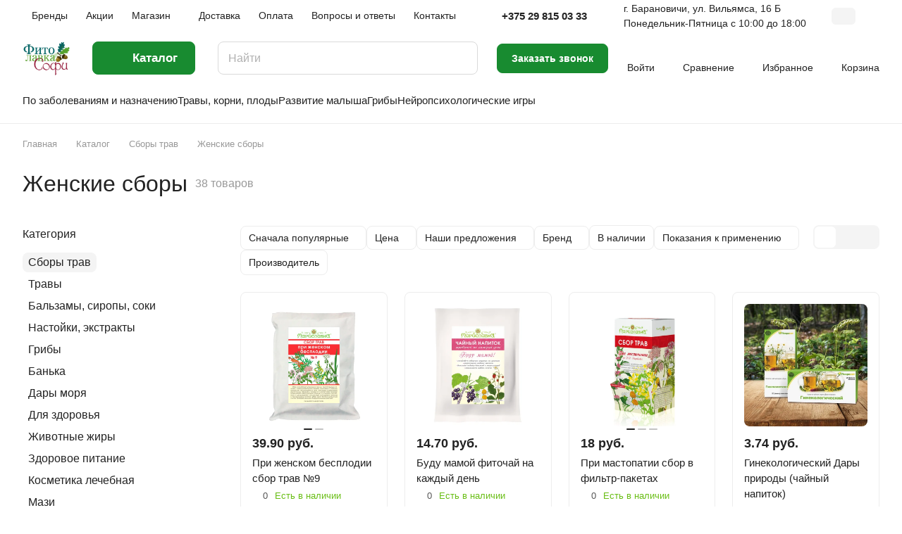

--- FILE ---
content_type: text/html; charset=UTF-8
request_url: https://sofishop.by/catalog/sbory-trav/zhenskie-sbory/?PAGEN_1=2
body_size: 44141
content:
<!DOCTYPE html>
<html xmlns="http://www.w3.org/1999/xhtml" xml:lang="ru" lang="ru" class="  ">
	<head><link rel="canonical" href="https://sofishop.by/catalog/sbory-trav/zhenskie-sbory/"><link rel="prev" href="https://sofishop.by/catalog/sbory-trav/zhenskie-sbory/" />

		<!-- Google Tag Manager -->
<script>(function (w, d, s, l, i) {
        w[l] = w[l] || []; w[l].push({
            'gtm.start':
                new Date().getTime(), event: 'gtm.js'
        }); var f = d.getElementsByTagName(s)[0],
            j = d.createElement(s), dl = l != 'dataLayer' ? '&l=' + l : ''; j.async = true; j.src =
                'https://www.googletagmanager.com/gtm.js?id=' + i + dl; f.parentNode.insertBefore(j, f);
    })(window, document, 'script', 'dataLayer', 'GTM-N83ZLKG');</script>
<!-- End Google Tag Manager -->

 

		<title>Женские сборы купить с доставкой, цена</title>
		<meta name="viewport" content="initial-scale=1.0, width=device-width" />
		<meta name="HandheldFriendly" content="true" />
		<meta name="yes" content="yes" />
		<meta name="apple-mobile-web-app-status-bar-style" content="black" />
		<meta name="SKYPE_TOOLBAR" content="SKYPE_TOOLBAR_PARSER_COMPATIBLE" />
		<meta name="description" content="Купить женские сборы по доступной цене ✔️ Быстрая доставка по всей Беларуси ✔️ Высокое качество продукции в каталоге интернет-магазина фитолавки Софи ☎️ +375 (29) 815-03-33." />
<link href="/bitrix/js/ui/design-tokens/dist/ui.design-tokens.css?174375579826358"  rel="stylesheet" />
<link href="/bitrix/js/ui/fonts/opensans/ui.font.opensans.css?17115558012555"  rel="stylesheet" />
<link href="/bitrix/js/main/popup/dist/main.popup.bundle.css?174375586329852"  rel="stylesheet" />
<link href="/bitrix/cache/css/s1/aspro-lite-fx/page_c068cd9545d0d246bb1022df0167f4d0/page_c068cd9545d0d246bb1022df0167f4d0_v1.css?174375637321906"  rel="stylesheet" />
<link href="/bitrix/cache/css/s1/aspro-lite-fx/default_65741deddb33d444f0e29437e441e4b9/default_65741deddb33d444f0e29437e441e4b9_v1.css?17437563734003"  rel="stylesheet" />
<link href="/bitrix/cache/css/s1/aspro-lite-fx/default_e58b118cf4e974ec26840191efa2eb93/default_e58b118cf4e974ec26840191efa2eb93_v1.css?174375637312863"  rel="stylesheet" />
<link href="/bitrix/cache/css/s1/aspro-lite-fx/default_0740541a0854c12f3a086cff3687a902/default_0740541a0854c12f3a086cff3687a902_v1.css?17437563293223"  rel="stylesheet" />
<link href="/bitrix/cache/css/s1/aspro-lite-fx/default_251508cca2e60a17a21bf027a544fa01/default_251508cca2e60a17a21bf027a544fa01_v1.css?17437563162799"  rel="stylesheet" />
<link href="/bitrix/cache/css/s1/aspro-lite-fx/template_992d5f407d1665edae1f9c0b1c664f39/template_992d5f407d1665edae1f9c0b1c664f39_v1.css?1743756316290314"  data-template-style="true" rel="stylesheet" />
<script>if(!window.BX)window.BX={};if(!window.BX.message)window.BX.message=function(mess){if(typeof mess==='object'){for(let i in mess) {BX.message[i]=mess[i];} return true;}};</script>
<script>(window.BX||top.BX).message({"JS_CORE_LOADING":"Загрузка...","JS_CORE_NO_DATA":"- Нет данных -","JS_CORE_WINDOW_CLOSE":"Закрыть","JS_CORE_WINDOW_EXPAND":"Развернуть","JS_CORE_WINDOW_NARROW":"Свернуть в окно","JS_CORE_WINDOW_SAVE":"Сохранить","JS_CORE_WINDOW_CANCEL":"Отменить","JS_CORE_WINDOW_CONTINUE":"Продолжить","JS_CORE_H":"ч","JS_CORE_M":"м","JS_CORE_S":"с","JSADM_AI_HIDE_EXTRA":"Скрыть лишние","JSADM_AI_ALL_NOTIF":"Показать все","JSADM_AUTH_REQ":"Требуется авторизация!","JS_CORE_WINDOW_AUTH":"Войти","JS_CORE_IMAGE_FULL":"Полный размер"});</script>

<script src="/bitrix/js/main/core/core.js?1743755904498479"></script>

<script>BX.Runtime.registerExtension({"name":"main.core","namespace":"BX","loaded":true});</script>
<script>BX.setJSList(["\/bitrix\/js\/main\/core\/core_ajax.js","\/bitrix\/js\/main\/core\/core_promise.js","\/bitrix\/js\/main\/polyfill\/promise\/js\/promise.js","\/bitrix\/js\/main\/loadext\/loadext.js","\/bitrix\/js\/main\/loadext\/extension.js","\/bitrix\/js\/main\/polyfill\/promise\/js\/promise.js","\/bitrix\/js\/main\/polyfill\/find\/js\/find.js","\/bitrix\/js\/main\/polyfill\/includes\/js\/includes.js","\/bitrix\/js\/main\/polyfill\/matches\/js\/matches.js","\/bitrix\/js\/ui\/polyfill\/closest\/js\/closest.js","\/bitrix\/js\/main\/polyfill\/fill\/main.polyfill.fill.js","\/bitrix\/js\/main\/polyfill\/find\/js\/find.js","\/bitrix\/js\/main\/polyfill\/matches\/js\/matches.js","\/bitrix\/js\/main\/polyfill\/core\/dist\/polyfill.bundle.js","\/bitrix\/js\/main\/core\/core.js","\/bitrix\/js\/main\/polyfill\/intersectionobserver\/js\/intersectionobserver.js","\/bitrix\/js\/main\/lazyload\/dist\/lazyload.bundle.js","\/bitrix\/js\/main\/polyfill\/core\/dist\/polyfill.bundle.js","\/bitrix\/js\/main\/parambag\/dist\/parambag.bundle.js"]);
</script>
<script>BX.Runtime.registerExtension({"name":"ui.dexie","namespace":"BX.Dexie3","loaded":true});</script>
<script>BX.Runtime.registerExtension({"name":"ls","namespace":"window","loaded":true});</script>
<script>BX.Runtime.registerExtension({"name":"fx","namespace":"window","loaded":true});</script>
<script>BX.Runtime.registerExtension({"name":"fc","namespace":"window","loaded":true});</script>
<script>BX.Runtime.registerExtension({"name":"pull.protobuf","namespace":"BX","loaded":true});</script>
<script>BX.Runtime.registerExtension({"name":"rest.client","namespace":"window","loaded":true});</script>
<script>(window.BX||top.BX).message({"pull_server_enabled":"N","pull_config_timestamp":0,"shared_worker_allowed":"Y","pull_guest_mode":"N","pull_guest_user_id":0,"pull_worker_mtime":1743755748});(window.BX||top.BX).message({"PULL_OLD_REVISION":"Для продолжения корректной работы с сайтом необходимо перезагрузить страницу."});</script>
<script>BX.Runtime.registerExtension({"name":"pull.client","namespace":"BX","loaded":true});</script>
<script>BX.Runtime.registerExtension({"name":"pull","namespace":"window","loaded":true});</script>
<script>BX.Runtime.registerExtension({"name":"aspro_cookie","namespace":"window","loaded":true});</script>
<script>BX.Runtime.registerExtension({"name":"aspro_metrika.goals","namespace":"window","loaded":true});</script>
<script>BX.Runtime.registerExtension({"name":"aspro_logo","namespace":"window","loaded":true});</script>
<script>(window.BX||top.BX).message({"ADD_BASKET_PROPS_TITLE":"Выберите свойства, добавляемые в корзину","ADD_BASKET_PROPS_BUTTON_TITLE":"Выбрать"});</script>
<script>BX.Runtime.registerExtension({"name":"aspro_item_action","namespace":"window","loaded":true});</script>
<script>(window.BX||top.BX).message({"NOTICE_ADDED2CART":"В корзине","NOTICE_CLOSE":"Закрыть","NOTICE_MORE":"и ещё #COUNT# #PRODUCTS#","NOTICE_PRODUCT0":"товаров","NOTICE_PRODUCT1":"товар","NOTICE_PRODUCT2":"товара","NOTICE_ERROR":"Ошибка","NOTICE_REQUEST_ERROR":"Ошибка запроса","NOTICE_AUTHORIZED":"Вы успешно авторизовались","NOTICE_ADDED2COMPARE":"В сравнении","NOTICE_ADDED2FAVORITE":"В избранном","NOTICE_ADDED2SUBSCRIBE":"Вы подписались","NOTICE_REMOVED_FROM_COMPARE":"Удалено из сравнения","NOTICE_REMOVED_FROM_FAVORITE":"Удалено из избранного","NOTICE_REMOVED_FROM_SUBSCRIBE":"Удалено из подписки"});</script>
<script>BX.Runtime.registerExtension({"name":"aspro_notice","namespace":"window","loaded":true});</script>
<script>BX.Runtime.registerExtension({"name":"aspro_scroll_to_top","namespace":"window","loaded":true});</script>
<script>BX.Runtime.registerExtension({"name":"aspro_dropdown_select","namespace":"window","loaded":true});</script>
<script>(window.BX||top.BX).message({"CT_BST_SEARCH_BUTTON2":"Найти","SEARCH_IN_SITE_FULL":"По всему сайту","SEARCH_IN_SITE":"Везде","SEARCH_IN_CATALOG_FULL":"По каталогу","SEARCH_IN_CATALOG":"Каталог"});</script>
<script>BX.Runtime.registerExtension({"name":"aspro_searchtitle","namespace":"window","loaded":true});</script>
<script>BX.Runtime.registerExtension({"name":"aspro_drag_scroll","namespace":"window","loaded":true});</script>
<script>BX.Runtime.registerExtension({"name":"aspro_chip","namespace":"window","loaded":true});</script>
<script>BX.Runtime.registerExtension({"name":"aspro_landings_list","namespace":"window","loaded":true});</script>
<script>BX.Runtime.registerExtension({"name":"aspro_alphanumeric","namespace":"window","loaded":true});</script>
<script>BX.Runtime.registerExtension({"name":"aspro_toggle_panel","namespace":"window","loaded":true});</script>
<script>BX.Runtime.registerExtension({"name":"ui.design-tokens","namespace":"window","loaded":true});</script>
<script>BX.Runtime.registerExtension({"name":"ui.fonts.opensans","namespace":"window","loaded":true});</script>
<script>BX.Runtime.registerExtension({"name":"main.popup","namespace":"BX.Main","loaded":true});</script>
<script>BX.Runtime.registerExtension({"name":"popup","namespace":"window","loaded":true});</script>
<script>BX.Runtime.registerExtension({"name":"aspro_catalog","namespace":"window","loaded":true});</script>
<script>BX.Runtime.registerExtension({"name":"aspro_catalog_block","namespace":"window","loaded":true});</script>
<script>BX.Runtime.registerExtension({"name":"aspro_rating","namespace":"window","loaded":true});</script>
<script>BX.Runtime.registerExtension({"name":"aspro_select_offer_load","namespace":"window","loaded":true});</script>
<script>BX.Runtime.registerExtension({"name":"aspro_filter_panel","namespace":"window","loaded":true});</script>
<script>BX.Runtime.registerExtension({"name":"aspro_smart_filter.ui","namespace":"window","loaded":true});</script>
<script>BX.Runtime.registerExtension({"name":"aspro_animate","namespace":"window","loaded":true});</script>
<script>BX.Runtime.registerExtension({"name":"aspro_smart_filter","namespace":"window","loaded":true});</script>
<script>BX.Runtime.registerExtension({"name":"aspro_skeleton","namespace":"window","loaded":true});</script>
<script>(window.BX||top.BX).message({"LANGUAGE_ID":"ru","FORMAT_DATE":"DD.MM.YYYY","FORMAT_DATETIME":"DD.MM.YYYY HH:MI:SS","COOKIE_PREFIX":"BITRIX_SM","SERVER_TZ_OFFSET":"10800","UTF_MODE":"Y","SITE_ID":"s1","SITE_DIR":"\/","USER_ID":"","SERVER_TIME":1769016960,"USER_TZ_OFFSET":0,"USER_TZ_AUTO":"Y","bitrix_sessid":"c155ef1af7d84fa956bf5b928998e611"});</script>


<script src="/bitrix/js/ui/dexie/dist/dexie3.bundle.js?1711555800187520"></script>
<script src="/bitrix/js/main/core/core_ls.js?17437558634201"></script>
<script src="/bitrix/js/main/core/core_fx.js?171155579216888"></script>
<script src="/bitrix/js/main/core/core_frame_cache.js?174375586316944"></script>
<script src="/bitrix/js/pull/protobuf/protobuf.js?1711555792274055"></script>
<script src="/bitrix/js/pull/protobuf/model.js?171155579270928"></script>
<script src="/bitrix/js/rest/client/rest.client.js?171155579817414"></script>
<script src="/bitrix/js/pull/client/pull.client.js?174375574383600"></script>
<script src="/bitrix/js/main/ajax.js?171155579635509"></script>
<script src="/bitrix/js/main/popup/dist/main.popup.bundle.js?1743755863117175"></script>
<script>BX.setCSSList(["\/local\/templates\/aspro-lite-fx\/components\/bitrix\/catalog\/main\/style.css","\/local\/templates\/aspro-lite-fx\/css\/chip.min.css","\/local\/templates\/aspro-lite-fx\/css\/landings-list.min.css","\/bitrix\/components\/aspro\/smartseo.content\/templates\/.default\/style.css","\/local\/templates\/aspro-lite-fx\/css\/filter-panel.min.css","\/local\/templates\/aspro-lite-fx\/css\/smart-filter.min.css","\/local\/templates\/aspro-lite-fx\/css\/animation\/animation_ext.min.css","\/local\/templates\/aspro-lite-fx\/css\/fonts\/inter\/css\/inter.min.css","\/local\/templates\/aspro-lite-fx\/css\/lite.bootstrap.css","\/local\/templates\/aspro-lite-fx\/vendor\/css\/ripple.css","\/local\/templates\/aspro-lite-fx\/css\/buttons.css","\/local\/templates\/aspro-lite-fx\/css\/svg.css","\/local\/templates\/aspro-lite-fx\/css\/header.css","\/local\/templates\/aspro-lite-fx\/css\/footer.css","\/local\/templates\/aspro-lite-fx\/css\/mobile-header.css","\/local\/templates\/aspro-lite-fx\/css\/mobile-menu.css","\/local\/templates\/aspro-lite-fx\/css\/header-fixed.css","\/local\/templates\/aspro-lite-fx\/css\/page-title-breadcrumb-pagination.css","\/local\/templates\/aspro-lite-fx\/css\/social-icons.css","\/local\/templates\/aspro-lite-fx\/css\/left-menu.css","\/local\/templates\/aspro-lite-fx\/css\/tabs.css","\/local\/templates\/aspro-lite-fx\/css\/bg-banner.css","\/local\/templates\/aspro-lite-fx\/css\/item-views.css","\/local\/templates\/aspro-lite-fx\/css\/blocks\/countdown.css","\/local\/templates\/aspro-lite-fx\/css\/blocks\/cross.css","\/local\/templates\/aspro-lite-fx\/css\/blocks\/dark-light-theme.css","\/local\/templates\/aspro-lite-fx\/css\/blocks\/flexbox.css","\/local\/templates\/aspro-lite-fx\/css\/blocks\/grid-list.css","\/local\/templates\/aspro-lite-fx\/css\/blocks\/hint.css","\/local\/templates\/aspro-lite-fx\/css\/blocks\/images.css","\/local\/templates\/aspro-lite-fx\/css\/blocks\/line-block.css","\/local\/templates\/aspro-lite-fx\/css\/blocks\/mobile-scrolled.css","\/local\/templates\/aspro-lite-fx\/css\/blocks\/popup.css","\/local\/templates\/aspro-lite-fx\/css\/blocks\/prices.css","\/local\/templates\/aspro-lite-fx\/css\/blocks\/scroller.css","\/local\/templates\/aspro-lite-fx\/css\/blocks\/social-list.css","\/local\/templates\/aspro-lite-fx\/css\/blocks\/sticker.css","\/local\/templates\/aspro-lite-fx\/css\/blocks\/sticky.css","\/bitrix\/templates\/.default\/ajax\/ajax.css","\/local\/templates\/aspro-lite-fx\/css\/item-action.min.css","\/local\/templates\/aspro-lite-fx\/css\/notice.min.css","\/local\/templates\/aspro-lite-fx\/css\/scroll_to_top.min.css","\/local\/templates\/aspro-lite-fx\/components\/bitrix\/menu\/header\/style.css","\/local\/templates\/aspro-lite-fx\/css\/dropdown-select.min.css","\/bitrix\/components\/aspro\/theme.selector.lite\/templates\/.default\/style.css","\/local\/templates\/aspro-lite-fx\/components\/arturgolubev\/search.title\/corp\/style.css","\/local\/templates\/aspro-lite-fx\/css\/dragscroll.min.css","\/local\/templates\/aspro-lite-fx\/components\/bitrix\/breadcrumb\/main\/style.css","\/local\/templates\/aspro-lite-fx\/components\/bitrix\/menu\/bottom2\/style.css","\/bitrix\/components\/aspro\/marketing.popup.lite\/templates\/.default\/style.css","\/local\/templates\/aspro-lite-fx\/styles.css","\/local\/templates\/aspro-lite-fx\/template_styles.css","\/local\/templates\/aspro-lite-fx\/css\/form.css","\/local\/templates\/aspro-lite-fx\/css\/colored.css","\/local\/templates\/aspro-lite-fx\/css\/responsive.css","\/local\/templates\/aspro-lite-fx\/css\/custom.css","\/local\/templates\/aspro-lite-fx\/components\/bitrix\/catalog.smart.filter\/main_compact\/style.css","\/local\/templates\/aspro-lite-fx\/css\/toggle-panel.min.css","\/local\/templates\/aspro-lite-fx\/components\/bitrix\/catalog.section\/catalog_block\/style.css","\/local\/templates\/aspro-lite-fx\/css\/catalog.min.css","\/local\/templates\/aspro-lite-fx\/css\/catalog-block.min.css","\/local\/templates\/aspro-lite-fx\/css\/rating.min.css","\/bitrix\/components\/aspro\/catalog.viewed.lite\/templates\/main\/style.css","\/local\/templates\/aspro-lite-fx\/css\/bottom-icons-panel.css"]);</script>
<script>
					(function () {
						"use strict";

						var counter = function ()
						{
							var cookie = (function (name) {
								var parts = ("; " + document.cookie).split("; " + name + "=");
								if (parts.length == 2) {
									try {return JSON.parse(decodeURIComponent(parts.pop().split(";").shift()));}
									catch (e) {}
								}
							})("BITRIX_CONVERSION_CONTEXT_s1");

							if (cookie && cookie.EXPIRE >= BX.message("SERVER_TIME"))
								return;

							var request = new XMLHttpRequest();
							request.open("POST", "/bitrix/tools/conversion/ajax_counter.php", true);
							request.setRequestHeader("Content-type", "application/x-www-form-urlencoded");
							request.send(
								"SITE_ID="+encodeURIComponent("s1")+
								"&sessid="+encodeURIComponent(BX.bitrix_sessid())+
								"&HTTP_REFERER="+encodeURIComponent(document.referrer)
							);
						};

						if (window.frameRequestStart === true)
							BX.addCustomEvent("onFrameDataReceived", counter);
						else
							BX.ready(counter);
					})();
				</script>
<script>BX.message({'JS_REQUIRED':'Заполните это поле!','JS_FORMAT':'Неверный формат!','JS_FILE_EXT':'Недопустимое расширение файла!','JS_PASSWORD_COPY':'Пароли не совпадают!','JS_PASSWORD_LENGTH':'Минимум 6 символов!','JS_ERROR':'Неверно заполнено поле!','JS_FILE_SIZE':'Максимальный размер 5мб!','JS_FILE_BUTTON_NAME':'Выберите файл','JS_FILE_DEFAULT':'Файл не найден','JS_DATE':'Некорректная дата!','JS_DATETIME':'Некорректная дата/время!','JS_REQUIRED_LICENSES':'Согласитесь с условиями','S_CALLBACK':'Заказать звонок','S_QUESTION':'Задать вопрос','S_ASK_QUESTION':'Задать вопрос','S_FEEDBACK':'Оставить отзыв','ERROR_INCLUDE_MODULE_DIGITAL_TITLE':'Ошибка подключения модуля &laquo;Аспро: ЛайтШоп&raquo;','ERROR_INCLUDE_MODULE_DIGITAL_TEXT':'Ошибка подключения модуля &laquo;Аспро: ЛайтШоп&raquo;.<br />Пожалуйста установите модуль и повторите попытку','S_SERVICES':'Наши услуги','S_SERVICES_SHORT':'Услуги','S_TO_ALL_SERVICES':'Все услуги','S_CATALOG':'Каталог товаров','S_CATALOG_SHORT':'Каталог','S_TO_ALL_CATALOG':'Весь каталог','S_CATALOG_FAVORITES':'Наши товары','S_CATALOG_FAVORITES_SHORT':'Товары','S_NEWS':'Новости','S_TO_ALL_NEWS':'Все новости','S_COMPANY':'О компании','S_OTHER':'Прочее','S_CONTENT':'Контент','T_JS_ARTICLE':'Артикул: ','T_JS_NAME':'Наименование: ','T_JS_PRICE':'Цена: ','T_JS_QUANTITY':'Количество: ','T_JS_SUMM':'Сумма: ','FANCY_CLOSE':'Закрыть','FANCY_NEXT':'Вперед','FANCY_PREV':'Назад','CUSTOM_COLOR_CHOOSE':'Выбрать','CUSTOM_COLOR_CANCEL':'Отмена','S_MOBILE_MENU':'Меню','DIGITAL_T_MENU_BACK':'Назад','DIGITAL_T_MENU_CALLBACK':'Обратная связь','DIGITAL_T_MENU_CONTACTS_TITLE':'Будьте на связи','TITLE_BASKET':'В корзине товаров на #SUMM#','BASKET_SUMM':'#SUMM#','EMPTY_BASKET':'Корзина пуста','TITLE_BASKET_EMPTY':'Корзина пуста','BASKET':'Корзина','SEARCH_TITLE':'Поиск','SOCIAL_TITLE':'Оставайтесь на связи','LOGIN':'Войти','MY_CABINET':'Кабинет','SUBSCRIBE_TITLE':'Будьте всегда в курсе','HEADER_SCHEDULE':'Время работы','SEO_TEXT':'SEO описание','COMPANY_IMG':'Картинка компании','COMPANY_TEXT':'Описание компании','JS_RECAPTCHA_ERROR':'Пройдите проверку','JS_PROCESSING_ERROR':'Согласитесь с условиями!','CONFIG_SAVE_SUCCESS':'Настройки сохранены','CONFIG_SAVE_FAIL':'Ошибка сохранения настроек','CLEAR_FILE':'Отменить','ALL_SECTIONS_PROJECT':'Все проекты','RELOAD_PAGE':'Обновить страницу','REFRESH':'Поменять картинку','RECAPTCHA_TEXT':'Подтвердите, что вы не робот','SHOW':'Еще','HIDE':'Скрыть','FILTER_EXPAND_VALUES':'Показать все','FILTER_HIDE_VALUES':'Свернуть','COUNTDOWN_SEC':'сек','COUNTDOWN_MIN':'мин','COUNTDOWN_HOUR':'час','COUNTDOWN_DAY0':'дн','COUNTDOWN_DAY1':'дн','COUNTDOWN_DAY2':'дн','COUNTDOWN_WEAK0':'Недель','COUNTDOWN_WEAK1':'Неделя','COUNTDOWN_WEAK2':'Недели','COUNTDOWN_MONTH0':'Месяцев','COUNTDOWN_MONTH1':'Месяц','COUNTDOWN_MONTH2':'Месяца','COUNTDOWN_YEAR0':'Лет','COUNTDOWN_YEAR1':'Год','COUNTDOWN_YEAR2':'Года','COUNTDOWN_COMPACT_SEC':'с','COUNTDOWN_COMPACT_MIN':'м','COUNTDOWN_COMPACT_HOUR':'ч','COUNTDOWN_COMPACT_DAY':'д','COUNTDOWN_COMPACT_WEAK':'н','COUNTDOWN_COMPACT_MONTH':'м','COUNTDOWN_COMPACT_YEAR0':'л','COUNTDOWN_COMPACT_YEAR1':'г','BASKET_PRINT_BUTTON':'Распечатать','BASKET_CLEAR_ALL_BUTTON':'Очистить','BASKET_QUICK_ORDER_BUTTON':'Быстрый заказ','BASKET_CONTINUE_BUTTON':'Продолжить покупки','BASKET_ORDER_BUTTON':'Оформить заказ','SHARE_BUTTON':'Поделиться','BASKET_CHANGE_TITLE':'Ваш заказ','BASKET_CHANGE_LINK':'Изменить','MORE_INFO_SKU':'Купить','ITEM_ECONOMY':'Экономия','ITEM_ARTICLE':'Артикул: ','JS_FORMAT_ORDER':'имеет неверный формат','JS_BASKET_COUNT_TITLE':'В корзине товаров на SUMM','POPUP_VIDEO':'Видео','POPUP_GIFT_TEXT':'Нашли что-то особенное? Намекните другу о подарке!','ORDER_FIO_LABEL':'Ф.И.О.','ORDER_PHONE_LABEL':'Телефон','ORDER_REGISTER_BUTTON':'Регистрация','PRICES_TYPE':'Варианты цен','FILTER_HELPER_VALUES':' знач.','SHOW_MORE_SCU_MAIN':'Еще #COUNT#','SHOW_MORE_SCU_1':'предложение','SHOW_MORE_SCU_2':'предложения','SHOW_MORE_SCU_3':'предложений','PARENT_ITEM_NOT_FOUND':'Не найден основной товар для услуги в корзине. Обновите страницу и попробуйте снова.','S_FAVORITE':'Избранное','S_COMPARE':'Сравнение'})</script>
<style>html {--border-radius:8px;--theme-base-color:#188b30;--theme-base-opacity-color:#188b301a;--theme-more-color:#188b30;--theme-outer-border-radius:8px;--theme-text-transform:none;--theme-letter-spacing:normal;--theme-button-font-size:0%;--theme-button-padding-2px:0%;--theme-button-padding-1px:0%;--theme-more-color-hue:133;--theme-more-color-saturation:71%;--theme-more-color-lightness:32%;--theme-base-color-hue:133;--theme-base-color-saturation:71%;--theme-base-color-lightness:32%;--theme-lightness-hover-diff:6%;}</style>
<style>html {font-size:16px;--theme-font-family:Inter;--theme-font-title-family:var(--theme-font-family);--theme-font-title-weight:500;}</style>
<style>html {--theme-page-width: 1500px;--theme-page-width-padding: 32px}</style>

            <script src=""></script>
            <script data-skip-moving="true" src="/bitrix/js/main/jquery/jquery-3.6.0.min.js"></script>
            <script data-skip-moving="true" src="/local/templates/aspro-lite-fx/js/speed.min.js?=1711555729"></script>
        
<link href="/local/templates/aspro-lite-fx/css/print.css?171155572916634" data-template-style="true" rel="stylesheet" media="print">
<script>window.lazySizesConfig = window.lazySizesConfig || {};lazySizesConfig.loadMode = 1;lazySizesConfig.expand = 200;lazySizesConfig.expFactor = 1;lazySizesConfig.hFac = 0.1;window.lazySizesConfig.loadHidden = false;</script>
<script src="/local/templates/aspro-lite-fx/vendor/lazysizes.min.js" data-skip-moving="true" defer=""></script>
<script src="/local/templates/aspro-lite-fx/vendor/ls.unveilhooks.min.js" data-skip-moving="true" defer=""></script>
<link rel="shortcut icon" href="/favicon.ico" type="image/x-icon" />
<link rel="apple-touch-icon" sizes="180x180" href="/upload/resize_cache/webp/include/apple-touch-icon.webp" />
<meta property="og:title" content="Женские сборы купить с доставкой, цена" />
<meta property="og:type" content="website" />
<meta property="og:image" content="https://sofishop.by/upload/resize_cache/webp/upload/CLite/304/ujhla2pnf5q6a26gbcln1783lu0al7m6.webp" />
<link rel="image_src" href="https://sofishop.by/upload/resize_cache/webp/upload/CLite/304/ujhla2pnf5q6a26gbcln1783lu0al7m6.webp"  />
<meta property="og:url" content="https://sofishop.by/catalog/sbory-trav/zhenskie-sbory/?PAGEN_1=2" />
<meta property="og:description" content="Купить женские сборы по доступной цене ✔️ Быстрая доставка по всей Беларуси ✔️ Высокое качество продукции в каталоге интернет-магазина фитолавки Софи ☎️ +375 (29) 815-03-33." />



<script src="/local/templates/aspro-lite-fx/js/observer.js?17115557297026"></script>
<script src="/local/templates/aspro-lite-fx/js/lite.bootstrap.js?171155572919575"></script>
<script src="/local/templates/aspro-lite-fx/vendor/jquery.cookie.js?17115557292426"></script>
<script src="/local/templates/aspro-lite-fx/vendor/jquery.validate.min.js?171155572922254"></script>
<script src="/local/templates/aspro-lite-fx/vendor/js/ripple.js?17115557294702"></script>
<script src="/local/templates/aspro-lite-fx/js/detectmobilebrowser.js?17115557292203"></script>
<script src="/local/templates/aspro-lite-fx/js/matchMedia.js?17115557291585"></script>
<script src="/local/templates/aspro-lite-fx/js/jquery.actual.min.js?17115557291239"></script>
<script src="/local/templates/aspro-lite-fx/js/jquery-ui.min.js?171155572932162"></script>
<script src="/local/templates/aspro-lite-fx/js/jqModal.js?171155572911178"></script>
<script src="/local/templates/aspro-lite-fx/js/scrollTabs.js?171155572914271"></script>
<script src="/local/templates/aspro-lite-fx/js/blocks/controls.js?17115557295089"></script>
<script src="/local/templates/aspro-lite-fx/js/blocks/hint.js?1711555729677"></script>
<script src="/local/templates/aspro-lite-fx/js/blocks/tabs-history.js?17115557291390"></script>
<script src="/local/templates/aspro-lite-fx/js/general.js?1725277889180037"></script>
<script src="/local/templates/aspro-lite-fx/js/custom.js?1725279091802"></script>
<script src="/local/templates/aspro-lite-fx/js/metrika.goals.min.js?17115557297001"></script>
<script src="/local/templates/aspro-lite-fx/js/logo.min.js?17115557293294"></script>
<script src="/local/templates/aspro-lite-fx/js/item-action.min.js?171155572921896"></script>
<script src="/local/templates/aspro-lite-fx/js/notice.min.js?171155572917378"></script>
<script src="/local/templates/aspro-lite-fx/js/scroll_to_top.min.js?17115557292367"></script>
<script src="/local/templates/aspro-lite-fx/components/bitrix/menu/header/script.js?17115557294329"></script>
<script src="/local/templates/aspro-lite-fx/js/phones.js?17115557291157"></script>
<script src="/bitrix/components/aspro/theme.selector.lite/templates/.default/script.js?171155573110866"></script>
<script src="/bitrix/components/arturgolubev/search.title/script.js?17441822569674"></script>
<script src="/local/templates/aspro-lite-fx/components/arturgolubev/search.title/corp/script.js?171155572911473"></script>
<script src="/local/templates/aspro-lite-fx/js/searchtitle.min.js?17115557291414"></script>
<script src="/local/templates/aspro-lite-fx/js/dragscroll.min.js?17115557295337"></script>
<script src="/local/templates/aspro-lite-fx/components/bitrix/menu/left/script.js?17115557291294"></script>
<script src="/local/templates/aspro-lite-fx/components/bitrix/menu/bottom2/script.js?1711555729456"></script>
<script src="/bitrix/components/aspro/marketing.popup.lite/templates/.default/script.js?17115557311465"></script>
<script src="/local/templates/aspro-lite-fx/js/jquery.inputmask.bundle.min.js?171155572970933"></script>
<script src="/local/templates/aspro-lite-fx/components/aspro/smartseo.tags/lite/script.js?17115557293140"></script>
<script src="/local/templates/aspro-lite-fx/js/jquery.history.js?171155572921571"></script>
<script src="/local/templates/aspro-lite-fx/js/mobile.min.js?17115557294502"></script>
<script src="/local/templates/aspro-lite-fx/js/smart-filter.min.js?1711555729221"></script>
<script src="/local/templates/aspro-lite-fx/components/bitrix/catalog.smart.filter/main_compact/script.js?171155572937288"></script>
<script src="/local/templates/aspro-lite-fx/js/jquery.alphanumeric.min.js?1711555729942"></script>
<script src="/local/templates/aspro-lite-fx/components/bitrix/catalog.section/catalog_block/script.js?17115557292688"></script>
<script src="/local/templates/aspro-lite-fx/js/select_offer_load.min.js?1711555729337"></script>
<script>var _ba = _ba || []; _ba.push(["aid", "03199ba15108c313cb3dd737b5a7c8ff"]); _ba.push(["host", "sofishop.by"]); (function() {var ba = document.createElement("script"); ba.type = "text/javascript"; ba.async = true;ba.src = (document.location.protocol == "https:" ? "https://" : "http://") + "bitrix.info/ba.js";var s = document.getElementsByTagName("script")[0];s.parentNode.insertBefore(ba, s);})();</script>


				<style>html {--header-height:184px;}</style>


	</head>
	<body class="xxxxxxxx  site_s1   side_left hide_menu_page region_confirm_normal header_fill_ fixed_y mfixed_y mfixed_view_always title_position_left mmenu_leftside mheader-v1 footer-v2 fill_bg_ header-v3 title-v1 bottom-icons-panel_y with_order with_cabinet with_phones theme-light" id="main" data-site="/">
		<!-- Google Tag Manager (noscript) -->
<noscript><iframe src="https://www.googletagmanager.com/ns.html?id=GTM-N83ZLKG"
height="0" width="0" style="display:none;visibility:hidden"></iframe></noscript>
<!-- End Google Tag Manager (noscript) -->		<div class="bx_areas"><!-- Meta Pixel Code -->
<script>
!function(f,b,e,v,n,t,s)
{if(f.fbq)return;n=f.fbq=function(){n.callMethod?
n.callMethod.apply(n,arguments):n.queue.push(arguments)};
if(!f._fbq)f._fbq=n;n.push=n;n.loaded=!0;n.version='2.0';
n.queue=[];t=b.createElement(e);t.async=!0;
t.src=v;s=b.getElementsByTagName(e)[0];
s.parentNode.insertBefore(t,s)}(window, document,'script',
'https://connect.facebook.net/en_US/fbevents.js');
fbq('init', '24449396604710612');
fbq('track', 'PageView');
</script>
<noscript><img class="lazyload " height="1" width="1" style="display:none"
 src="[data-uri]" data-src="https://www.facebook.com/tr?id=24449396604710612&ev=PageView&noscript=1"
/></noscript>
<!-- End Meta Pixel Code --></div>

		
		<div id="panel"></div>


		<!--'start_frame_cache_4bYrEX'--><!--'end_frame_cache_4bYrEX'-->				                                <script data-skip-moving="true">
            var solutionName = 'arLiteOptions';
            var arAsproOptions = window[solutionName] = ({});
            var arAsproCounters = {};
            var arBasketItems = {};
        </script>
        <script src="/local/templates/aspro-lite-fx/js/setTheme.php?site_id=s1&site_dir=/" data-skip-moving="true"></script>
        <script>

        if(arAsproOptions.SITE_ADDRESS){
            arAsproOptions.SITE_ADDRESS = arAsproOptions.SITE_ADDRESS.replace(/'/g, "");
        }

        window.basketJSParams = window.basketJSParams || [];
                BX.message({'MIN_ORDER_PRICE_TEXT':'<b>Минимальная сумма заказа #PRICE#<\/b><br/>Пожалуйста, добавьте еще товаров в корзину','LICENSES_TEXT':'Продолжая, вы соглашаетесь с <a href=\"/include/licenses_detail.php\" target=\"_blank\">политикой конфиденциальности<\/a>','OFFER_TEXT':'Продолжая, вы соглашаетесь с <a href=\"/include/offer_detail.php\" target=\"_blank\">публичной офертой<\/a>','LICENSES_OFFER_TEXT':'Продолжая, вы соглашаетесь с <a href=\"/include/licenses_detail.php\" target=\"_blank\">политикой конфиденциальности<\/a> и с <a href=\"/include/offer_detail.php\" target=\"_blank\">публичной офертой<\/a>'});
        arAsproOptions.PAGES.FRONT_PAGE = window[solutionName].PAGES.FRONT_PAGE = "";
        arAsproOptions.PAGES.BASKET_PAGE = window[solutionName].PAGES.BASKET_PAGE = "";
        arAsproOptions.PAGES.ORDER_PAGE = window[solutionName].PAGES.ORDER_PAGE = "";
        arAsproOptions.PAGES.PERSONAL_PAGE = window[solutionName].PAGES.PERSONAL_PAGE = "";
        arAsproOptions.PAGES.CATALOG_PAGE = window[solutionName].PAGES.CATALOG_PAGE = "1";
        </script>
        <!--'start_frame_cache_options-block'-->            <script>
            var arAsproCounters = {'BASKET':{'ITEMS':[],'COUNT':'0','TITLE':'Корзина пуста'},'DELAY':{'ITEMS':[],'COUNT':'0'},'NOT_AVAILABLE':{'ITEMS':[],'COUNT':'0'},'COMPARE':{'ITEMS':[],'COUNT':'0','TITLE':'Список сравниваемых элементов'},'FAVORITE':{'ITEMS':[],'COUNT':'0','TITLE':'Избранные товары'},'SUBSCRIBE':{'ITEMS':[],'COUNT':'0','TITLE':'Подписка на товары'}};
            </script>
            <!--'end_frame_cache_options-block'-->
		<div class="body  hover_">
			<div class="body_media"></div>

						<div class="headers-container">				
				<div class="title-v1" data-ajax-block="HEADER" data-ajax-callback="headerInit">
										
<header class="header_3 header  header--narrow ">
	<div class="header__inner  header__inner--no-pt">

		
		<div class="header__top-part " data-ajax-load-block="HEADER_TOP_PART">
							<div class="maxwidth-theme">
			
			<div class="header__top-inner">

				
								<div class="header__top-item header-menu header-menu--long dotted-flex-1 hide-dotted">
					<nav class="mega-menu sliced">
							<div class="catalog_icons_">
		<div class="header-menu__wrapper">
											<div class="header-menu__item unvisible header-menu__item--first  ">
					<a class="header-menu__link header-menu__link--top-level light-opacity-hover fill-theme-hover banner-light-text dark_link  " href="/brands/">
												<span class="header-menu__title font_14">
							Бренды						</span>
											</a>
																			</div>
															<div class="header-menu__item unvisible   ">
					<a class="header-menu__link header-menu__link--top-level light-opacity-hover fill-theme-hover banner-light-text dark_link  " href="/sales/">
												<span class="header-menu__title font_14">
							Акции						</span>
											</a>
																			</div>
															<div class="header-menu__item unvisible   header-menu__item--dropdown">
					<a class="header-menu__link header-menu__link--top-level light-opacity-hover fill-theme-hover banner-light-text dark_link  " href="/company/">
												<span class="header-menu__title font_14">
							Магазин						</span>
													<i class="svg inline  header-menu__wide-submenu-right-arrow fill-dark-light-block banner-light-icon-fill inline " aria-hidden="true"><svg width="7" height="5" ><use xlink:href="/local/templates/aspro-lite-fx/images/svg/arrows.svg?1711555729#down-7-5"></use></svg></i>											</a>
																<div class="header-menu__dropdown-menu dropdown-menu-wrapper dropdown-menu-wrapper--visible dropdown-menu-wrapper--woffset">
							<div class="dropdown-menu-inner rounded-x ">

								
								
								
								<ul class="header-menu__dropdown-menu-inner ">
																																								<li class="header-menu__dropdown-item  count_ ">
												<a class="font_15 dropdown-menu-item dark_link fill-dark-light-block " href="/company/requisites/">
													Реквизиты																									</a>
																							</li>
																																																		<li class="header-menu__dropdown-item  count_ ">
												<a class="font_15 dropdown-menu-item dark_link fill-dark-light-block " href="/company/reviews/">
													Отзывы																									</a>
																							</li>
																											</ul>

																							</div>
						</div>
														</div>
															<div class="header-menu__item unvisible   ">
					<a class="header-menu__link header-menu__link--top-level light-opacity-hover fill-theme-hover banner-light-text dark_link  " href="/help/delivery/">
												<span class="header-menu__title font_14">
							Доставка						</span>
											</a>
																			</div>
															<div class="header-menu__item unvisible   ">
					<a class="header-menu__link header-menu__link--top-level light-opacity-hover fill-theme-hover banner-light-text dark_link  " href="/help/payment/">
												<span class="header-menu__title font_14">
							Оплата						</span>
											</a>
																			</div>
															<div class="header-menu__item unvisible   ">
					<a class="header-menu__link header-menu__link--top-level light-opacity-hover fill-theme-hover banner-light-text dark_link  " href="/help/faq/">
												<span class="header-menu__title font_14">
							Вопросы и ответы						</span>
											</a>
																			</div>
															<div class="header-menu__item unvisible  header-menu__item--last ">
					<a class="header-menu__link header-menu__link--top-level light-opacity-hover fill-theme-hover banner-light-text dark_link  " href="/contacts/">
												<span class="header-menu__title font_14">
							Контакты						</span>
											</a>
																			</div>
							
						<div class="header-menu__item header-menu__item--more-items unvisible">
				<div class="header-menu__link banner-light-icon-fill fill-dark-light-block light-opacity-hover">
					<i class="svg inline  inline " aria-hidden="true"><svg width="15" height="3" ><use xlink:href="/local/templates/aspro-lite-fx/images/svg/header_icons.svg?1711555729#dots-15-3"></use></svg></i>				</div>
				<div class="header-menu__dropdown-menu dropdown-menu-wrapper dropdown-menu-wrapper--visible dropdown-menu-wrapper--woffset">
					<ul class="header-menu__more-items-list dropdown-menu-inner rounded-x"></ul>
				</div>
				
				
			</div>
					</div>
	</div>
	<script data-skip-moving="true">
		if(typeof topMenuAction !== 'function'){
			function topMenuAction() {
				//CheckTopMenuPadding();
				//CheckTopMenuOncePadding();
				if(typeof CheckTopMenuDotted !== 'function'){
					let timerID = setInterval(function(){
						if(typeof CheckTopMenuDotted === 'function'){
							CheckTopMenuDotted();
							clearInterval(timerID);
						}
					}, 100);
				} else {
					CheckTopMenuDotted();
				}
			}
		}
		
	</script>
					</nav>
				</div>

												
            <div class="header__top-item no-shrinked " data-ajax-load-block="HEADER_TOGGLE_PHONE">
                
                                                <div class="">
                                <div class="phones">
                                                                        <div class="phones__phones-wrapper">
                                                                                        
                                <div class="phones__inner phones__inner--big fill-theme-parent">
                <a class="phones__phone-link phones__phone-first dark_link banner-light-text menu-light-text icon-block__name" href="tel:+375298150333">+375 29 815 03 33</a>
                                    <div class="phones__dropdown ">
                        <div class="dropdown dropdown--relative">
                                                                                            <div class="phones__phone-more dropdown__item color-theme-hover dropdown__item--first dropdown__item--last">
                                    <a class="phones__phone-link dark_link phones__phone-link--no_descript" rel="nofollow" href="tel:+375298150333">+375 29 815 03 33</a>
                                </div>
                                                        <div class="phones__dropdown-item callback-item">
                                <div class="animate-load btn btn-default btn-wide btn-sm" data-event="jqm" data-param-id="5" data-name="callback">
                                    Заказать звонок                                </div>
                            </div>
                        </div>
                        <div class="dropdown dropdown--relative">
                                                                                    <div class="phones__dropdown-item">
                                                    <div class="email__title phones__dropdown-title">
                        E-mail                    </div>
                                <div class="phones__dropdown-value">
                                        <div>
                        <p><a href="mailto:info@sofishop.by">info@sofishop.by</a></p>                    </div>
                </div>

                                    </div>
                                                                                                    <div class="phones__dropdown-item">
                
                                    <div class="address__title phones__dropdown-title">
                        Адрес                    </div>
                
                <div class="phones__dropdown-value">
                                        <div class="address__text address__text--large ">
                        г. Барановичи, ул. Вильямса, 16 Б                    </div>
                </div>

                                    </div>
                                                                                        <div class="phones__dropdown-item">
            
                            <div class="schedule__title phones__dropdown-title">
                    Режим работы                </div>
            
            <div class="phones__dropdown-value">
                                <div class="schedule__text  ">
                                            Понедельник-Пятница&nbsp;с 10:00 до 18:00                                    </div>
            </div>

                            </div>
                                    

	<!-- noindex -->
			<div class="phones__dropdown-item social-item">
	
	<div class="social">
		<ul class="social__items social__items--md social__items--type-color social__items--grid">
																																	<li class="social__item grid-list__item hover_blink vkontakte ">
							<a class="social__link shine" href="https://vk.com/sofi_apteka" target="_blank" rel="nofollow" title="ВКонтакте"></a>
						</li>
																																																			<li class="social__item grid-list__item hover_blink facebook ">
							<a class="social__link shine" href="https://www.facebook.com/aptekasofi9/" target="_blank" rel="nofollow" title="Facebook"></a>
						</li>
																																																			<li class="social__item grid-list__item hover_blink instagram ">
							<a class="social__link shine" href="https://www.instagram.com/sofi_fitolavka/" target="_blank" rel="nofollow" title="Instagram"></a>
						</li>
																																																										<li class="social__item grid-list__item hover_blink odnoklassniki ">
							<a class="social__link shine" href="https://ok.ru/group/55252105494695" target="_blank" rel="nofollow" title="Одноклассники"></a>
						</li>
																																																																																		</ul>

			</div>

			</div>
		<!-- /noindex -->
                        </div>
                    </div>
                    <span class="more-arrow banner-light-icon-fill menu-light-icon-fill fill-dark-light-block">
                        <i class="svg inline  inline " aria-hidden="true"><svg width="7" height="5" ><use xlink:href="/local/templates/aspro-lite-fx/images/svg/arrows.svg?1711555729#down-7-5"></use></svg></i>                                            </span>
                            </div>
                                                                        </div>

                                                                            <div>
                                            <div class="phones__callback light-opacity-hover animate-load dark_link banner-light-text menu-light-text hide-1200 btn btn-default hidden" data-event="jqm" data-param-id="5" data-name="callback">
                                                Заказать звонок                                            </div>
                                        </div>
                                                                    </div>
                            </div>
                        
                
            </div>


            
				        <div class="font_14">
				г. Барановичи, ул. Вильямса, 16 Б<br>
				Понедельник-Пятница&nbsp;с 10:00 до 18:00        </div>

												
												
            <div class="header__top-item " data-ajax-load-block="HEADER_TOGGLE_THEME_SELECTOR">
                
                                                <div class="header-theme-selector">
                                <div id="theme-selector--g0" class="theme-selector" title="Включить темное оформление">
	<div class="theme-selector__inner">
		<div class="theme-selector__items">
			<div class="theme-selector__item theme-selector__item--light current">
				<div class="theme-selector__item-icon"><i class="svg inline light-16-16 inline " aria-hidden="true"><svg width="16" height="16" ><use xlink:href="/bitrix/components/aspro/theme.selector.lite/templates/.default/images/svg/icons.svg?1743755256#light-16-16"></use></svg></i></div>
			</div>
			<div class="theme-selector__item theme-selector__item--dark">
				<div class="theme-selector__item-icon"><i class="svg inline dark-14-14 inline " aria-hidden="true"><svg width="14" height="14" ><use xlink:href="/bitrix/components/aspro/theme.selector.lite/templates/.default/images/svg/icons.svg?1743755256#dark-14-14"></use></svg></i></div>
			</div>
		</div>
	</div>
	<script>
	BX.message({
		TS_T_light: 'Включить темное оформление',
		TS_T_dark: 'Включить светлое оформление',
	});

	new JThemeSelector(
		'g0', 
		{'CACHE_TYPE':'A'}, {'RAND':'g0','SIGNED_PARAMS':'YToyOntzOjEwOiJDQUNIRV9UWVBFIjtzOjE6IkEiO3M6MTE6In5DQUNIRV9UWVBFIjtzOjE6IkEiO30=.0feb5776fa67cad309a95f5dc31e9033808d00229005e1dec7ddf74b9da2d93f','LANGUAGE_ID':'ru','SITE_ID':'s1','COLOR':'light','TEMPLATE':'.default'}	);
	</script>
</div>                            </div>
                        
                
            </div>


            
			</div>
							</div>
					</div>

		
		
		<div class="header__main-part   header__main-part--long part-with-search"  data-ajax-load-block="HEADER_MAIN_PART">

							<div class="maxwidth-theme">
			
			<div class="header__main-inner relative part-with-search__inner">

				<div class="header__main-item">
					<div class="line-block line-block--40">
												<div class="logo  line-block__item no-shrinked">
							<!--'start_frame_cache_header-buffered-logo1'--><a class="menu-light-icon-fill banner-light-icon-fill" href="/"><img src="/upload/resize_cache/webp/upload/CLite/304/ujhla2pnf5q6a26gbcln1783lu0al7m6.webp" alt="Sofishop.by" title="Sofishop.by" data-src="" /></a><!--'end_frame_cache_header-buffered-logo1'-->						</div>
					</div>
				</div>

									<div class="header__main-item header__burger menu-dropdown-offset">
						<nav class="mega-menu">
								<div class="catalog_icons_">
		<div class="header-menu__wrapper">
											<div class="header-menu__item unvisible header-menu__item--first header-menu__item--last header-menu__item--dropdown header-menu__item--wide active">
					<a class="header-menu__link--only-catalog fill-use-fff btn btn-default btn--no-rippple btn-lg " href="/catalog/">
													<i class="svg inline  inline " aria-hidden="true"><svg width="16" height="16" ><use xlink:href="/local/templates/aspro-lite-fx/images/svg/header_icons.svg?1711555729#burger-16-16"></use></svg></i>												<span class="header-menu__title font_14">
							Каталог						</span>
											</a>
																<div class="header-menu__dropdown-menu dropdown-menu-wrapper dropdown-menu-wrapper--visible ">
							<div class="dropdown-menu-inner rounded-x ">

								
																	<div class="header-menu__wide-limiter scrollbar">
								
																																		
								<ul class="header-menu__dropdown-menu-inner  header-menu__dropdown-menu--grids">
																													<li class="header-menu__dropdown-item count_ active has_img header-menu__dropdown-item--img-LEFT">
                <div class="header-menu__dropdown-item-img  header-menu__dropdown-item-img--LEFT">
				<div class="header-menu__dropdown-item-img-inner">
                    <a href="/catalog/sbory-trav/">
                                                    <img class="lazyload "  src="[data-uri]" data-src="/upload/resize_cache/webp/iblock/b2f/56_56_0/fcwvlz5plo10cyvblxf9gp0bhzdpqeh5.webp" alt="Сборы трав" title="Сборы трав" />
                                            </a>
				</div>
            </div>
            
    <div class="header-menu__wide-item-wrapper">
        <a class="font_16 font_weight--500 dark_link switcher-title header-menu__wide-child-link fill-theme-hover" href="/catalog/sbory-trav/">
            <span>Сборы трав</span>
                    </a>
            </div>
</li>																													<li class="header-menu__dropdown-item count_ has_img header-menu__dropdown-item--img-LEFT">
                <div class="header-menu__dropdown-item-img  header-menu__dropdown-item-img--LEFT">
				<div class="header-menu__dropdown-item-img-inner">
                    <a href="/catalog/travy/">
                                                    <img class="lazyload "  src="[data-uri]" data-src="/upload/resize_cache/webp/iblock/5dc/56_56_0/4x1h71vxwx1ouu99si20o6d84fq0q6pa.webp" alt="Травы " title="Травы " />
                                            </a>
				</div>
            </div>
            
    <div class="header-menu__wide-item-wrapper">
        <a class="font_16 font_weight--500 dark_link switcher-title header-menu__wide-child-link fill-theme-hover" href="/catalog/travy/">
            <span>Травы </span>
                    </a>
            </div>
</li>																													<li class="header-menu__dropdown-item count_ has_img header-menu__dropdown-item--img-LEFT">
                <div class="header-menu__dropdown-item-img  header-menu__dropdown-item-img--LEFT">
				<div class="header-menu__dropdown-item-img-inner">
                    <a href="/catalog/balzamy-siropy1/">
                                                    <img class="lazyload "  src="[data-uri]" data-src="/upload/resize_cache/webp/iblock/276/56_56_0/sw5sx06okzx0kj4o4yy1xvgl54sc2soh.webp" alt="Бальзамы, сиропы, соки" title="Бальзамы, сиропы, соки" />
                                            </a>
				</div>
            </div>
            
    <div class="header-menu__wide-item-wrapper">
        <a class="font_16 font_weight--500 dark_link switcher-title header-menu__wide-child-link fill-theme-hover" href="/catalog/balzamy-siropy1/">
            <span>Бальзамы, сиропы, соки</span>
                    </a>
            </div>
</li>																													<li class="header-menu__dropdown-item count_ has_img header-menu__dropdown-item--img-LEFT">
                <div class="header-menu__dropdown-item-img  header-menu__dropdown-item-img--LEFT">
				<div class="header-menu__dropdown-item-img-inner">
                    <a href="/catalog/nastoyki-ekstrakty/">
                                                    <img class="lazyload "  src="[data-uri]" data-src="/upload/resize_cache/webp/iblock/44a/56_56_0/lnitz4jqmksche4gnu8vnf88wm18f2re.webp" alt="Настойки, экстракты" title="Настойки, экстракты" />
                                            </a>
				</div>
            </div>
            
    <div class="header-menu__wide-item-wrapper">
        <a class="font_16 font_weight--500 dark_link switcher-title header-menu__wide-child-link fill-theme-hover" href="/catalog/nastoyki-ekstrakty/">
            <span>Настойки, экстракты</span>
                    </a>
            </div>
</li>																													<li class="header-menu__dropdown-item count_ has_img header-menu__dropdown-item--img-LEFT">
                <div class="header-menu__dropdown-item-img  header-menu__dropdown-item-img--LEFT">
				<div class="header-menu__dropdown-item-img-inner">
                    <a href="/catalog/griby/">
                                                    <img class="lazyload "  src="[data-uri]" data-src="/upload/resize_cache/webp/iblock/467/56_56_0/obo68rkp2j0t1iv9jc1a21lnmio540r7.webp" alt="Грибы" title="Грибы" />
                                            </a>
				</div>
            </div>
            
    <div class="header-menu__wide-item-wrapper">
        <a class="font_16 font_weight--500 dark_link switcher-title header-menu__wide-child-link fill-theme-hover" href="/catalog/griby/">
            <span>Грибы</span>
                    </a>
            </div>
</li>																													<li class="header-menu__dropdown-item count_ has_img header-menu__dropdown-item--img-LEFT">
                <div class="header-menu__dropdown-item-img  header-menu__dropdown-item-img--LEFT">
				<div class="header-menu__dropdown-item-img-inner">
                    <a href="/catalog/banka/">
                                                    <img class="lazyload "  src="[data-uri]" data-src="/upload/resize_cache/webp/iblock/b3c/56_56_0/k4pivnpp9pu1dqze3o3l57sjrojxwpvs.webp" alt="Банька" title="Банька" />
                                            </a>
				</div>
            </div>
            
    <div class="header-menu__wide-item-wrapper">
        <a class="font_16 font_weight--500 dark_link switcher-title header-menu__wide-child-link fill-theme-hover" href="/catalog/banka/">
            <span>Банька</span>
                    </a>
            </div>
</li>																													<li class="header-menu__dropdown-item count_ has_img header-menu__dropdown-item--img-LEFT">
                <div class="header-menu__dropdown-item-img  header-menu__dropdown-item-img--LEFT">
				<div class="header-menu__dropdown-item-img-inner">
                    <a href="/catalog/dary-morya1/">
                                                    <img class="lazyload "  src="[data-uri]" data-src="/upload/resize_cache/webp/iblock/72e/56_56_0/xh3yzbohdw0460a5kg9wqd0317j0gsq0.webp" alt="Дары моря" title="Дары моря" />
                                            </a>
				</div>
            </div>
            
    <div class="header-menu__wide-item-wrapper">
        <a class="font_16 font_weight--500 dark_link switcher-title header-menu__wide-child-link fill-theme-hover" href="/catalog/dary-morya1/">
            <span>Дары моря</span>
                    </a>
            </div>
</li>																													<li class="header-menu__dropdown-item count_ has_img header-menu__dropdown-item--img-LEFT">
                <div class="header-menu__dropdown-item-img  header-menu__dropdown-item-img--LEFT">
				<div class="header-menu__dropdown-item-img-inner">
                    <a href="/catalog/tovary-dlya-zdorovya/">
                                                    <img class="lazyload "  src="[data-uri]" data-src="/upload/resize_cache/webp/iblock/081/56_56_0/whcfkk5xwr7yoerfatsiikhij0i5x91k.webp" alt="Для здоровья" title="Для здоровья" />
                                            </a>
				</div>
            </div>
            
    <div class="header-menu__wide-item-wrapper">
        <a class="font_16 font_weight--500 dark_link switcher-title header-menu__wide-child-link fill-theme-hover" href="/catalog/tovary-dlya-zdorovya/">
            <span>Для здоровья</span>
                    </a>
            </div>
</li>																													<li class="header-menu__dropdown-item count_ has_img header-menu__dropdown-item--img-LEFT">
                <div class="header-menu__dropdown-item-img  header-menu__dropdown-item-img--LEFT">
				<div class="header-menu__dropdown-item-img-inner">
                    <a href="/catalog/zhivotnye-zhiry/">
                                                    <img class="lazyload "  src="[data-uri]" data-src="/upload/resize_cache/webp/iblock/bb9/56_56_0/w1ir2qw4zf8o42xfr165d7adei38b82o.webp" alt="Животные жиры" title="Животные жиры" />
                                            </a>
				</div>
            </div>
            
    <div class="header-menu__wide-item-wrapper">
        <a class="font_16 font_weight--500 dark_link switcher-title header-menu__wide-child-link fill-theme-hover" href="/catalog/zhivotnye-zhiry/">
            <span>Животные жиры</span>
                    </a>
            </div>
</li>																													<li class="header-menu__dropdown-item count_ has_img header-menu__dropdown-item--img-LEFT">
                <div class="header-menu__dropdown-item-img  header-menu__dropdown-item-img--LEFT">
				<div class="header-menu__dropdown-item-img-inner">
                    <a href="/catalog/zdorovoe-pitanie/">
                                                    <img class="lazyload "  src="[data-uri]" data-src="/upload/resize_cache/iblock/90f/56_56_0/7f1nlqfl3hb0fqf8fy0edgpji5hei58j.webp" alt="Здоровое питание" title="Здоровое питание" />
                                            </a>
				</div>
            </div>
            
    <div class="header-menu__wide-item-wrapper">
        <a class="font_16 font_weight--500 dark_link switcher-title header-menu__wide-child-link fill-theme-hover" href="/catalog/zdorovoe-pitanie/">
            <span>Здоровое питание</span>
                    </a>
            </div>
</li>																													<li class="header-menu__dropdown-item count_ has_img header-menu__dropdown-item--img-LEFT">
                <div class="header-menu__dropdown-item-img  header-menu__dropdown-item-img--LEFT">
				<div class="header-menu__dropdown-item-img-inner">
                    <a href="/catalog/kosmetika/">
                                                    <img class="lazyload "  src="[data-uri]" data-src="/upload/resize_cache/webp/iblock/302/56_56_0/fw4vl0ksssp9p10ig60tfxu3u3qdykf9.webp" alt="Косметика лечебная" title="Косметика лечебная" />
                                            </a>
				</div>
            </div>
            
    <div class="header-menu__wide-item-wrapper">
        <a class="font_16 font_weight--500 dark_link switcher-title header-menu__wide-child-link fill-theme-hover" href="/catalog/kosmetika/">
            <span>Косметика лечебная</span>
                    </a>
            </div>
</li>																													<li class="header-menu__dropdown-item count_ has_img header-menu__dropdown-item--img-LEFT">
                <div class="header-menu__dropdown-item-img  header-menu__dropdown-item-img--LEFT">
				<div class="header-menu__dropdown-item-img-inner">
                    <a href="/catalog/mazi/">
                                                    <img class="lazyload "  src="[data-uri]" data-src="/upload/resize_cache/webp/iblock/d9f/56_56_0/l0npy761lkzz5aqp6wnk82wphuh4im71.webp" alt="Мази" title="Мази" />
                                            </a>
				</div>
            </div>
            
    <div class="header-menu__wide-item-wrapper">
        <a class="font_16 font_weight--500 dark_link switcher-title header-menu__wide-child-link fill-theme-hover" href="/catalog/mazi/">
            <span>Мази</span>
                    </a>
            </div>
</li>																													<li class="header-menu__dropdown-item count_ has_img header-menu__dropdown-item--img-LEFT">
                <div class="header-menu__dropdown-item-img  header-menu__dropdown-item-img--LEFT">
				<div class="header-menu__dropdown-item-img-inner">
                    <a href="/catalog/mama-i-malysh/">
                                                    <img class="lazyload "  src="[data-uri]" data-src="/upload/resize_cache/webp/iblock/d34/56_56_0/lk6wsz969uekuyhk2x5k5qwcmog57p39.webp" alt="Мама и малыш" title="Мама и малыш" />
                                            </a>
				</div>
            </div>
            
    <div class="header-menu__wide-item-wrapper">
        <a class="font_16 font_weight--500 dark_link switcher-title header-menu__wide-child-link fill-theme-hover" href="/catalog/mama-i-malysh/">
            <span>Мама и малыш</span>
                    </a>
            </div>
</li>																													<li class="header-menu__dropdown-item count_ has_img header-menu__dropdown-item--img-LEFT">
                <div class="header-menu__dropdown-item-img  header-menu__dropdown-item-img--LEFT">
				<div class="header-menu__dropdown-item-img-inner">
                    <a href="/catalog/masla/">
                                                    <img class="lazyload "  src="[data-uri]" data-src="/upload/resize_cache/webp/iblock/0a4/56_56_0/2mp124obya9bg7r2yd9347cxji0tgrh3.webp" alt="Масла" title="Масла" />
                                            </a>
				</div>
            </div>
            
    <div class="header-menu__wide-item-wrapper">
        <a class="font_16 font_weight--500 dark_link switcher-title header-menu__wide-child-link fill-theme-hover" href="/catalog/masla/">
            <span>Масла</span>
                    </a>
            </div>
</li>																													<li class="header-menu__dropdown-item count_ has_img header-menu__dropdown-item--img-LEFT">
                <div class="header-menu__dropdown-item-img  header-menu__dropdown-item-img--LEFT">
				<div class="header-menu__dropdown-item-img-inner">
                    <a href="/catalog/prirodnaja-apteka/">
                                                    <img class="lazyload "  src="[data-uri]" data-src="/upload/resize_cache/webp/iblock/46a/56_56_0/slf2n725jboepptpus2025we23vrde63.webp" alt="Природная «Аптека»" title="Природная «Аптека»" />
                                            </a>
				</div>
            </div>
            
    <div class="header-menu__wide-item-wrapper">
        <a class="font_16 font_weight--500 dark_link switcher-title header-menu__wide-child-link fill-theme-hover" href="/catalog/prirodnaja-apteka/">
            <span>Природная «Аптека»</span>
                    </a>
            </div>
</li>																													<li class="header-menu__dropdown-item count_ has_img header-menu__dropdown-item--img-LEFT">
                <div class="header-menu__dropdown-item-img  header-menu__dropdown-item-img--LEFT">
				<div class="header-menu__dropdown-item-img-inner">
                    <a href="/catalog/produkty-pchelovodstva/">
                                                    <img class="lazyload "  src="[data-uri]" data-src="/upload/resize_cache/webp/iblock/5d0/56_56_0/wk8wjcdyhssbk816n72y2yv61y877sbn.webp" alt="Продукты пчеловодства" title="Продукты пчеловодства" />
                                            </a>
				</div>
            </div>
            
    <div class="header-menu__wide-item-wrapper">
        <a class="font_16 font_weight--500 dark_link switcher-title header-menu__wide-child-link fill-theme-hover" href="/catalog/produkty-pchelovodstva/">
            <span>Продукты пчеловодства</span>
                    </a>
            </div>
</li>																													<li class="header-menu__dropdown-item count_ has_img header-menu__dropdown-item--img-LEFT">
                <div class="header-menu__dropdown-item-img  header-menu__dropdown-item-img--LEFT">
				<div class="header-menu__dropdown-item-img-inner">
                    <a href="/catalog/svechi-i-suppozitorii/">
                                                    <img class="lazyload "  src="[data-uri]" data-src="/upload/resize_cache/webp/iblock/9b4/56_56_0/893o1ygu9z6w9v893roacnbjripnf6dc.webp" alt="Свечи и суппозитории" title="Свечи и суппозитории" />
                                            </a>
				</div>
            </div>
            
    <div class="header-menu__wide-item-wrapper">
        <a class="font_16 font_weight--500 dark_link switcher-title header-menu__wide-child-link fill-theme-hover" href="/catalog/svechi-i-suppozitorii/">
            <span>Свечи и суппозитории</span>
                    </a>
            </div>
</li>																													<li class="header-menu__dropdown-item count_ has_img header-menu__dropdown-item--img-LEFT">
                <div class="header-menu__dropdown-item-img  header-menu__dropdown-item-img--LEFT">
				<div class="header-menu__dropdown-item-img-inner">
                    <a href="/catalog/pohudej-ka/">
                                                    <img class="lazyload "  src="[data-uri]" data-src="/upload/resize_cache/webp/iblock/1c4/56_56_0/qkrulq0ed3wf0qh6mwo5ca4pibhfidns.webp" alt="Похудей-ка" title="Похудей-ка" />
                                            </a>
				</div>
            </div>
            
    <div class="header-menu__wide-item-wrapper">
        <a class="font_16 font_weight--500 dark_link switcher-title header-menu__wide-child-link fill-theme-hover" href="/catalog/pohudej-ka/">
            <span>Похудей-ка</span>
                    </a>
            </div>
</li>																													<li class="header-menu__dropdown-item count_ has_img header-menu__dropdown-item--img-LEFT">
                <div class="header-menu__dropdown-item-img  header-menu__dropdown-item-img--LEFT">
				<div class="header-menu__dropdown-item-img-inner">
                    <a href="/catalog/izdeliya-remeslennikov/">
                                                    <img class="lazyload "  src="[data-uri]" data-src="/upload/resize_cache/webp/iblock/920/56_56_0/xt9bx6qq2um7d9zkvtrc591onpcu3wpl.webp" alt="Изделия ремесленников" title="Изделия ремесленников" />
                                            </a>
				</div>
            </div>
            
    <div class="header-menu__wide-item-wrapper">
        <a class="font_16 font_weight--500 dark_link switcher-title header-menu__wide-child-link fill-theme-hover" href="/catalog/izdeliya-remeslennikov/">
            <span>Изделия ремесленников</span>
                    </a>
            </div>
</li>																	</ul>

																	</div>
																							</div>
						</div>
														</div>
				
					</div>
	</div>
	<script data-skip-moving="true">
		if(typeof topMenuAction !== 'function'){
			function topMenuAction() {
				//CheckTopMenuPadding();
				//CheckTopMenuOncePadding();
				if(typeof CheckTopMenuDotted !== 'function'){
					let timerID = setInterval(function(){
						if(typeof CheckTopMenuDotted === 'function'){
							CheckTopMenuDotted();
							clearInterval(timerID);
						}
					}, 100);
				} else {
					CheckTopMenuDotted();
				}
			}
		}
		
	</script>
						</nav>
					</div>
				
								
            <div class="header__main-item flex-1 header__search " data-ajax-load-block="HEADER_TOGGLE_SEARCH">
                
                                                                                <div class="">
                                    	<div class="search-wrapper relative">
		<div id="title-search">
			<form action="/catalog/" class="search">
				<button class="search-input-close btn-close fill-dark-light-block" type="button">
					<i class="svg inline clear  inline " aria-hidden="true"><svg width="16" height="16" ><use xlink:href="/local/templates/aspro-lite-fx/images/svg/header_icons.svg?1711555729#close-16-16"></use></svg></i>				</button>
				<div class="search-input-div">
					<input class="search-input font_16 banner-light-text form-control" id="title-search-input" type="text" name="q" value="" placeholder="Найти" size="40" maxlength="50" autocomplete="off" />
				</div>
				
				<div class="search-button-div">
					<button class="btn btn--no-rippple btn-clear-search fill-dark-light-block banner-light-icon-fill light-opacity-hover" type="reset" name="rs">
						<i class="svg inline clear  inline " aria-hidden="true"><svg width="9" height="9" ><use xlink:href="/local/templates/aspro-lite-fx/images/svg/header_icons.svg?1711555729#close-9-9"></use></svg></i>					</button>

					
					<button class="btn btn-search btn--no-rippple fill-dark-light-block banner-light-icon-fill light-opacity-hover" type="submit" name="s" value="Найти">
						<i class="svg inline search  inline " aria-hidden="true"><svg width="18" height="18" ><use xlink:href="/local/templates/aspro-lite-fx/images/svg/header_icons.svg?1711555729#search-18-18"></use></svg></i>					</button>
				</div>
			</form>
		</div>
	</div>

<script>
	var jsControl = new JCTitleSearch2({
		//'WAIT_IMAGE': '/bitrix/themes/.default/images/wait.gif',
		'AJAX_PAGE' : '/catalog/sbory-trav/zhenskie-sbory/?PAGEN_1=2',
		'CONTAINER_ID': 'title-search',
		'INPUT_ID': 'title-search-input',
		'INPUT_ID_TMP': 'title-search-input',
		'MIN_QUERY_LEN': 2
	});
</script>                                </div>
                                                    
                
            </div>


            
				<div class="header__main-item ">
					<div class="line-block line-block--40">
												
            <div class="line-block__item " data-ajax-load-block="HEADER_TOGGLE_CABINET">
                
                                                <div class="header-cabinet">
                                                                <!--'start_frame_cache_cabinet-link1'-->        <!-- noindex -->
                                <a class="header-cabinet__link fill-theme-hover fill-dark-light-block light-opacity-hover dark_link animate-load fill-dark-light-block color-theme-hover banner-light-icon-fill banner-light-text flexbox flexbox--direction-column flexbox--align-center" data-event="jqm" title="Войти" data-param-backurl="%2Fcatalog%2Fsbory-trav%2Fzhenskie-sbory%2F%3FPAGEN_1%3D2" data-param-type="auth" data-name="auth" href="/personal/">
                                    <i class="svg inline header__icon banner-light-icon-fill menu-light-icon-fill inline " aria-hidden="true"><svg width="18" height="18" ><use xlink:href="/local/templates/aspro-lite-fx/images/svg/header_icons.svg?1711555729#log-out-18-18"></use></svg></i>                                                    <span class="header-cabinet__name header__icon-name menu-light-text banner-light-text ">Войти</span>
                            </a>
                <!-- /noindex -->
        <!--'end_frame_cache_cabinet-link1'-->                            </div>
                        
                
            </div>


            
												
            <div class="line-block__item " data-ajax-load-block="HEADER_TOGGLE_COMPARE">
                
                                                <div class="header-compare js-compare-block-wrapper">
                                <!--'start_frame_cache_compare-link1'-->        <!--noindex-->
		<a class=" compare-link dark_link light-opacity-hover fill-theme-hover fill-dark-light-block color-theme-hover banner-light-icon-fill flexbox flexbox--direction-column flexbox--align-center" href="/catalog/compare.php" title="Список сравниваемых элементов">
		<span class="compare-block icon-block-with-counter menu-light-icon-fill fill-use-888 fill-theme-use-svg-hover">
			<span class="js-compare-block ">					
				<span class="icon-count icon-count--compare bg-more-theme count">0</span>
			</span>
			<i class="svg inline compare header__icon inline " aria-hidden="true"><svg width="20" height="16" ><use xlink:href="/local/templates/aspro-lite-fx/images/svg/catalog/item_icons.svg?1711555729#compare-20-16"></use></svg></i>				
		</span>
					<span class="header__icon-name title menu-light-text banner-light-text">Сравнение</span>
			</a>
<!--/noindex-->        <div class="compare-dropdown product-dropdown-hover-block"></div>
        <!--'end_frame_cache_compare-link1'-->                            </div>
                            
                
            </div>


            
												
            <div class="line-block__item " data-ajax-load-block="HEADER_TOGGLE_FAVORITE">
                
                                                <div class="header-favorite js-favorite-block-wrapper">
                                <!--'start_frame_cache_favorite-link1'-->        <a rel="nofollow" title="Избранные товары" href="/personal/favorite/" class="header-icon dark_link light-opacity-hover color-theme-hover fill-theme-hover fill-dark-light-block color-theme-hover banner-light-icon-fill banner-light-text flexbox flexbox--direction-column flexbox--align-center no-shrinked">
            <span class="favorite-block icon-block-with-counter menu-light-icon-fill  fill-use-888 fill-theme-use-svg-hover">
                <span class="js-favorite-block ">
                    <span class="icon-count icon-count--favorite bg-more-theme count empted">0</span>
                </span>
                <i class="svg inline header__icon banner-light-icon-fill inline " aria-hidden="true"><svg width="18" height="16" ><use xlink:href="/local/templates/aspro-lite-fx/images/svg/catalog/item_icons.svg?1711555729#favorite-18-16"></use></svg></i>            </span>
                            <span class="header__icon-name">Избранное</span>
                    </a>
        <div class="favorite-dropdown product-dropdown-hover-block"></div>
        <!--'end_frame_cache_favorite-link1'-->                            </div>
                            
                
            </div>


            
												
            <div class="line-block__item " data-ajax-load-block="HEADER_TOGGLE_BASKET">
                
                                                <div class="header-cart">
                                <!--'start_frame_cache_basket-link1'-->            <div class="basket top">
                <!-- noindex -->
                <a rel="nofollow" title="Корзина пуста" href="/basket/" class="fill-theme-hover light-opacity-hover dark_link flexbox flexbox--direction-column flexbox--align-center fill-dark-light-block no-shrinked ">
                    <span class="js-basket-block header-cart__inner header-cart__inner--empty">
                        <i class="svg inline basket header__icon banner-light-icon-fill menu-light-icon-fill inline " aria-hidden="true"><svg width="21" height="18" ><use xlink:href="/local/templates/aspro-lite-fx/images/svg/catalog/item_icons.svg?1711555729#cart-21-18"></use></svg></i>                        <span class="header-cart__count bg-more-theme count empted">0</span>
                    </span>

                                            <span class="header__icon-name header-cart__name menu-light-text banner-light-text">Корзина</span>
                                    </a>
                <div class="basket-dropdown basket_hover_block loading_block loading_block_content"></div>
                <!-- /noindex -->
            </div>
        <!--'end_frame_cache_basket-link1'-->                            </div>
                        
                
            </div>


            					</div>
				</div>

			</div>

							</div>
					</div>

		
					<div class="header__bottom-part  ">

									<div class="maxwidth-theme">
				
				<div class="header__bottom-inner relative">
																	<div class="header__bottom-item header__top-sections flex-1 ">
							<div class="drag-scroll header__top-sections-inner scroll-header-tags">
    <div class="drag-scroll__content-wrap">
        <div class="drag-scroll__content line-block line-block--gap line-block--gap-32">
                                        <a class="line-block__item banner-light-text light-opacity-hover dark_link no-shrinked" href="/naznacheniya/" draggable="false">
                    <span class="font_15">По заболеваниям и назначению</span>
                </a>
                            <a class="line-block__item banner-light-text light-opacity-hover dark_link no-shrinked" href="/travy/" draggable="false">
                    <span class="font_15">Травы, корни, плоды</span>
                </a>
                            <a class="line-block__item banner-light-text light-opacity-hover dark_link no-shrinked" href="/catalog/mama-i-malysh/igrushki-i-igry/" draggable="false">
                    <span class="font_15">Развитие малыша</span>
                </a>
                            <a class="line-block__item banner-light-text light-opacity-hover dark_link no-shrinked" href="/catalog/griby/" draggable="false">
                    <span class="font_15">Грибы</span>
                </a>
                            <a class="line-block__item banner-light-text light-opacity-hover dark_link no-shrinked" href="/catalog/mama-i-malysh/igrushki-i-igry/nastolnye-igry/" draggable="false">
                    <span class="font_15">Нейропсихологические игры</span>
                </a>
                    </div>
    </div>
</div>
<script>new JSDragScroll('.scroll-header-tags');</script>						</div>
									</div>
									</div>
							</div>
			</div>
</header>

            <script data-skip-moving="true">if(typeof topMenuAction !== 'undefined') topMenuAction()</script>
            				</div>

									<div id="headerfixed">
						<div class="header header--fixed-1 header--narrow">
	<div class="header__inner header__inner--shadow-fixed ">
		
		<div class="header__main-part  "  data-ajax-load-block="HEADER_FIXED_MAIN_PART">

							<div class="maxwidth-theme">
			
			<div class="header__main-inner relative">

				<div class="header__main-item">
					<div class="line-block line-block--40">
												<div class="logo  line-block__item no-shrinked">
							<!--'start_frame_cache_header-buffered-fixed-logo1'--><a class="menu-light-icon-fill banner-light-icon-fill" href="/"><img src="/upload/resize_cache/webp/upload/CLite/304/ujhla2pnf5q6a26gbcln1783lu0al7m6.webp" alt="Sofishop.by" title="Sofishop.by" data-src="" /></a><!--'end_frame_cache_header-buffered-fixed-logo1'-->						</div>
					</div>
				</div>

				<div class="header__main-item header__burger menu-dropdown-offset">
					<!-- noindex -->
					<nav class="mega-menu">
							<div class="catalog_icons_">
		<div class="header-menu__wrapper">
											<div class="header-menu__item unvisible header-menu__item--first header-menu__item--last  header-menu__item--wide active">
					<a class="header-menu__link--only-catalog fill-use-fff btn btn-default btn--no-rippple btn-lg " href="/catalog/">
													<i class="svg inline  inline " aria-hidden="true"><svg width="16" height="16" ><use xlink:href="/local/templates/aspro-lite-fx/images/svg/header_icons.svg?1711555729#burger-16-16"></use></svg></i>												<span class="header-menu__title font_14">
							Каталог						</span>
											</a>
					<div  data-nlo="menu-fixed">										</div>				</div>
				
					</div>
	</div>
	<script data-skip-moving="true">
		if(typeof topMenuAction !== 'function'){
			function topMenuAction() {
				//CheckTopMenuPadding();
				//CheckTopMenuOncePadding();
				if(typeof CheckTopMenuDotted !== 'function'){
					let timerID = setInterval(function(){
						if(typeof CheckTopMenuDotted === 'function'){
							CheckTopMenuDotted();
							clearInterval(timerID);
						}
					}, 100);
				} else {
					CheckTopMenuDotted();
				}
			}
		}
		
	</script>
					</nav>
					<!-- /noindex -->
				</div>

								
            <div class="header__main-item flex-1 header__search " data-ajax-load-block="HEADER_FIXED_TOGGLE_SEARCH">
                
                                                                                <div class="">
                                    	<div class="search-wrapper relative">
		<div id="title-search_fixed">
			<form action="/catalog/" class="search">
				<button class="search-input-close btn-close fill-dark-light-block" type="button">
					<i class="svg inline clear  inline " aria-hidden="true"><svg width="16" height="16" ><use xlink:href="/local/templates/aspro-lite-fx/images/svg/header_icons.svg?1711555729#close-16-16"></use></svg></i>				</button>
				<div class="search-input-div">
					<input class="search-input font_16 banner-light-text form-control" id="title-search-input_fixed" type="text" name="q" value="" placeholder="Найти" size="40" maxlength="50" autocomplete="off" />
				</div>
				
				<div class="search-button-div">
					<button class="btn btn--no-rippple btn-clear-search fill-dark-light-block banner-light-icon-fill light-opacity-hover" type="reset" name="rs">
						<i class="svg inline clear  inline " aria-hidden="true"><svg width="9" height="9" ><use xlink:href="/local/templates/aspro-lite-fx/images/svg/header_icons.svg?1711555729#close-9-9"></use></svg></i>					</button>

					
					<button class="btn btn-search btn--no-rippple fill-dark-light-block banner-light-icon-fill light-opacity-hover" type="submit" name="s" value="Найти">
						<i class="svg inline search  inline " aria-hidden="true"><svg width="18" height="18" ><use xlink:href="/local/templates/aspro-lite-fx/images/svg/header_icons.svg?1711555729#search-18-18"></use></svg></i>					</button>
				</div>
			</form>
		</div>
	</div>

<script>
	var jsControl = new JCTitleSearch2({
		//'WAIT_IMAGE': '/bitrix/themes/.default/images/wait.gif',
		'AJAX_PAGE' : '/catalog/sbory-trav/zhenskie-sbory/?PAGEN_1=2',
		'CONTAINER_ID': 'title-search_fixed',
		'INPUT_ID': 'title-search-input_fixed',
		'INPUT_ID_TMP': 'title-search-input_fixed',
		'MIN_QUERY_LEN': 2
	});
</script>                                </div>
                                                    
                
            </div>


            				
				<div class="header__main-item ">
					<div class="line-block line-block--40">
												
            <div class="line-block__item " data-ajax-load-block="HEADER_FIXED_TOGGLE_CABINET">
                
                                                <div class="header-cabinet">
                                                                <!--'start_frame_cache_cabinet-link2'-->        <!-- noindex -->
                                <a class="header-cabinet__link fill-theme-hover fill-dark-light-block light-opacity-hover dark_link animate-load fill-dark-light-block color-theme-hover banner-light-icon-fill banner-light-text flexbox flexbox--direction-column flexbox--align-center" data-event="jqm" title="Войти" data-param-backurl="%2Fcatalog%2Fsbory-trav%2Fzhenskie-sbory%2F%3FPAGEN_1%3D2" data-param-type="auth" data-name="auth" href="/personal/">
                                    <i class="svg inline header__icon banner-light-icon-fill menu-light-icon-fill inline " aria-hidden="true"><svg width="18" height="18" ><use xlink:href="/local/templates/aspro-lite-fx/images/svg/header_icons.svg?1711555729#log-out-18-18"></use></svg></i>                                                    <span class="header-cabinet__name header__icon-name menu-light-text banner-light-text ">Войти</span>
                            </a>
                <!-- /noindex -->
        <!--'end_frame_cache_cabinet-link2'-->                            </div>
                        
                
            </div>


            
												
            <div class="line-block__item " data-ajax-load-block="HEADER_FIXED_TOGGLE_COMPARE">
                
                                                <div class="header-compare js-compare-block-wrapper">
                                <!--'start_frame_cache_compare-link2'-->        <!--noindex-->
		<a class=" compare-link dark_link light-opacity-hover fill-theme-hover fill-dark-light-block color-theme-hover banner-light-icon-fill flexbox flexbox--direction-column flexbox--align-center" href="/catalog/compare.php" title="Список сравниваемых элементов">
		<span class="compare-block icon-block-with-counter menu-light-icon-fill  fill-theme-use-svg-hover">
			<span class="js-compare-block ">					
				<span class="icon-count icon-count--compare bg-more-theme count">0</span>
			</span>
			<i class="svg inline compare header__icon inline " aria-hidden="true"><svg width="20" height="16" ><use xlink:href="/local/templates/aspro-lite-fx/images/svg/catalog/item_icons.svg?1711555729#compare-20-16"></use></svg></i>				
		</span>
					<span class="header__icon-name title menu-light-text banner-light-text">Сравнение</span>
			</a>
<!--/noindex-->        <div class="compare-dropdown product-dropdown-hover-block"></div>
        <!--'end_frame_cache_compare-link2'-->                            </div>
                            
                
            </div>


            
												
            <div class="line-block__item " data-ajax-load-block="HEADER_FIXED_TOGGLE_FAVORITE">
                
                                                <div class="header-favorite js-favorite-block-wrapper">
                                <!--'start_frame_cache_favorite-link2'-->        <a rel="nofollow" title="Избранные товары" href="/personal/favorite/" class="header-icon dark_link light-opacity-hover color-theme-hover fill-theme-hover fill-dark-light-block color-theme-hover banner-light-icon-fill banner-light-text flexbox flexbox--direction-column flexbox--align-center no-shrinked">
            <span class="favorite-block icon-block-with-counter menu-light-icon-fill  fill-use-888 fill-theme-use-svg-hover">
                <span class="js-favorite-block ">
                    <span class="icon-count icon-count--favorite bg-more-theme count empted">0</span>
                </span>
                <i class="svg inline header__icon banner-light-icon-fill inline " aria-hidden="true"><svg width="18" height="16" ><use xlink:href="/local/templates/aspro-lite-fx/images/svg/catalog/item_icons.svg?1711555729#favorite-18-16"></use></svg></i>            </span>
                            <span class="header__icon-name">Избранное</span>
                    </a>
        <div class="favorite-dropdown product-dropdown-hover-block"></div>
        <!--'end_frame_cache_favorite-link2'-->                            </div>
                            
                
            </div>


            
												
            <div class="line-block__item " data-ajax-load-block="HEADER_FIXED_TOGGLE_BASKET">
                
                                                <div class="header-cart">
                                <!--'start_frame_cache_basket-link2'-->            <div class="basket top">
                <!-- noindex -->
                <a rel="nofollow" title="Корзина пуста" href="/basket/" class="fill-theme-hover light-opacity-hover dark_link flexbox flexbox--direction-column flexbox--align-center fill-dark-light-block no-shrinked ">
                    <span class="js-basket-block header-cart__inner header-cart__inner--empty">
                        <i class="svg inline basket header__icon banner-light-icon-fill menu-light-icon-fill inline " aria-hidden="true"><svg width="21" height="18" ><use xlink:href="/local/templates/aspro-lite-fx/images/svg/catalog/item_icons.svg?1711555729#cart-21-18"></use></svg></i>                        <span class="header-cart__count bg-more-theme count empted">0</span>
                    </span>

                                            <span class="header__icon-name header-cart__name menu-light-text banner-light-text">Корзина</span>
                                    </a>
                <div class="basket-dropdown basket_hover_block loading_block loading_block_content"></div>
                <!-- /noindex -->
            </div>
        <!--'end_frame_cache_basket-link2'-->                            </div>
                        
                
            </div>


            					</div>
				</div>

			</div>

							</div>
				
		</div>

			</div>
</div>					</div>
				
				<div id="mobileheader" class="visible-991">
					<div class="mobileheader mobileheader_1 mobileheader--color-white" data-ajax-load-block="HEADER_MOBILE_MAIN_PART">
	<div class="mobileheader__inner">
		<div class="mobileheader__item">
			<div class="line-block">
								            <div class="line-block__item mobileheader__burger" data-ajax-load-block="HEADER_MOBILE_TOGGLE_BURGER_LEFT">
                                        <div class="burger light-opacity-hover fill-theme-hover banner-light-icon-fill menu-light-icon-fill fill-dark-light-block">
                            <i class="svg inline  inline " aria-hidden="true"><svg width="16" height="12" ><use xlink:href="/local/templates/aspro-lite-fx/images/svg/header_icons.svg?1711555729#burger-16-12"></use></svg></i>                        </div>
                                </div>
            
								<div class="logo no-shrinked line-block__item ">
					<!--'start_frame_cache_header-buffered-mobile-logo1'--><a class="menu-light-icon-fill banner-light-icon-fill" href="/"><img src="/upload/resize_cache/webp/upload/CLite/304/ujhla2pnf5q6a26gbcln1783lu0al7m6.webp" alt="Sofishop.by" title="Sofishop.by" data-src="" /></a><!--'end_frame_cache_header-buffered-mobile-logo1'-->				</div>
			</div>
		</div>

		<div class="mobileheader__item mobileheader__item--right-icons">
			<div class="line-block line-block--flex-wrap">
								            <div class="line-block__item no-shrinked hide-600" data-ajax-load-block="HEADER_MOBILE_TOGGLE_PHONE">
                                        <div class="icon-block--with_icon icon-block--only_icon">
                            <div class="phones">
                                <div class="phones__phones-wrapper">
                                                                            <div class="phones__inner phones__inner--with_dropdown  fill-theme-parent">
                <span class="icon-block__only-icon fill-theme-hover menu-light-icon-fill fill-dark-light-block fill-theme-target">
                    <i class="svg inline header__icon inline " aria-hidden="true"><svg width="14" height="18" ><use xlink:href="/local/templates/aspro-lite-fx/images/svg/header_icons.svg?1711555729#phone-14-18"></use></svg></i>                </span>
                <div id="mobilephones" class="phones__dropdown">
                    <div class="mobilephones__menu-dropdown dropdown dropdown--relative">
                                                <span class="mobilephones__close fill-dark-light fill-theme-hover" title="Закрыть">
                            <i class="svg inline  inline " aria-hidden="true"><svg width="16" height="16" ><use xlink:href="/local/templates/aspro-lite-fx/images/svg/header_icons.svg?1711555729#close-16-16"></use></svg></i>                        </span>

                        <div class="mobilephones__menu-item mobilephones__menu-item--title">
                            <span class="color_222 font_18 font_bold">Телефоны</span>
                        </div>

                                                                                <div class="mobilephones__menu-item">
                                <div class="link-wrapper bg-opacity-theme-parent-hover fill-theme-parent-all">
                                    <a class="dark_link phone" href="tel:+375298150333" rel="nofollow">
                                        <span class="font_18">+375 29 815 03 33</span>
                                                                            </a>
                                </div>
                            </div>
                        
                                                    <div class="mobilephones__menu-item mobilephones__menu-item--callback">
                                <div class="animate-load btn btn-default btn-transparent-border btn-wide" data-event="jqm" data-param-id="5" data-name="callback">
                                    Заказать звонок                                </div>
                            </div>
                                            </div>
                </div>
            </div>
                                                        </div>
                            </div>
                        </div>
                                </div>
            
								            <div class="line-block__item icon-block--only_icon" data-ajax-load-block="HEADER_MOBILE_TOGGLE_SEARCH">
                                        <div class="header-search__mobile banner-light-icon-fill fill-dark-light-block fill-theme-hover color-theme-hover menu-light-icon-fill light-opacity-hover" title="Поиск">
                            <i class="svg inline header__icon header-search__icon inline " aria-hidden="true"><svg width="18" height="18" ><use xlink:href="/local/templates/aspro-lite-fx/images/svg/header_icons.svg?1711555729#search-18-18"></use></svg></i>                        </div>
                                </div>
            
								            <div class="line-block__item " data-ajax-load-block="HEADER_MOBILE_TOGGLE_PERSONAL">
                                        <div class="header-cabinet">
                                                        <!--'start_frame_cache_cabinet-link3'-->        <!-- noindex -->
                                <a class="header-cabinet__link fill-theme-hover fill-dark-light-block light-opacity-hover dark_link animate-load " data-event="jqm" title="Войти" data-param-backurl="%2Fcatalog%2Fsbory-trav%2Fzhenskie-sbory%2F%3FPAGEN_1%3D2" data-param-type="auth" data-name="auth" href="/personal/">
                                    <i class="svg inline header__icon banner-light-icon-fill menu-light-icon-fill inline " aria-hidden="true"><svg width="18" height="18" ><use xlink:href="/local/templates/aspro-lite-fx/images/svg/header_icons.svg?1711555729#log-out-18-18"></use></svg></i>                                            </a>
                <!-- /noindex -->
        <!--'end_frame_cache_cabinet-link3'-->                        </div>
                                </div>
            				
								            <div class="line-block__item hide-600 " data-ajax-load-block="HEADER_MOBILE_TOGGLE_COMPARE">
                                        <div class="header-compare js-compare-block-wrapper">
                            <!--'start_frame_cache_compare-link3'-->        <!--noindex-->
		<a class=" compare-link dark_link light-opacity-hover fill-theme-hover banner-light-icon-fill" href="/catalog/compare.php" title="Список сравниваемых элементов">
		<span class="compare-block icon-block-with-counter menu-light-icon-fill fill-dark-light-block fill-theme-use-svg-hover">
			<span class="js-compare-block ">					
				<span class="icon-count icon-count--compare bg-more-theme count">0</span>
			</span>
			<i class="svg inline compare header__icon inline " aria-hidden="true"><svg width="20" height="16" ><use xlink:href="/local/templates/aspro-lite-fx/images/svg/catalog/item_icons.svg?1711555729#compare-20-16"></use></svg></i>				
		</span>
			</a>
<!--/noindex-->        <div class="compare-dropdown product-dropdown-hover-block"></div>
        <!--'end_frame_cache_compare-link3'-->                        </div>
                                    </div>
            
								            <div class="line-block__item hide-600 " data-ajax-load-block="HEADER_MOBILE_TOGGLE_FAVORITE">
                                        <div class="header-favorite js-compare-block-wrapper">
                            <!--'start_frame_cache_favorite-link3'-->        <a rel="nofollow" title="Избранные товары" href="/personal/favorite/" class="header-icon dark_link light-opacity-hover fill-theme-hover banner-light-icon-fill">
            <span class="favorite-block icon-block-with-counter menu-light-icon-fill fill-dark-light-block fill-use-888 fill-theme-use-svg-hover">
                <span class="js-favorite-block ">
                    <span class="icon-count icon-count--favorite bg-more-theme count empted">0</span>
                </span>
                <i class="svg inline header__icon banner-light-icon-fill inline " aria-hidden="true"><svg width="18" height="16" ><use xlink:href="/local/templates/aspro-lite-fx/images/svg/catalog/item_icons.svg?1711555729#favorite-18-16"></use></svg></i>            </span>
                    </a>
        <div class="favorite-dropdown product-dropdown-hover-block"></div>
        <!--'end_frame_cache_favorite-link3'-->                        </div>
                                    </div>
            				
								            <div class="line-block__item " data-ajax-load-block="HEADER_MOBILE_TOGGLE_CART">
                                        <div class="header-cart">
                            <!--'start_frame_cache_basket-link3'-->            <div class="basket top">
                <!-- noindex -->
                <a rel="nofollow" title="Корзина пуста" href="/basket/" class="fill-theme-hover light-opacity-hover dark_link fill-dark-light-block ">
                    <span class="js-basket-block header-cart__inner header-cart__inner--empty">
                        <i class="svg inline basket header__icon banner-light-icon-fill menu-light-icon-fill inline " aria-hidden="true"><svg width="21" height="18" ><use xlink:href="/local/templates/aspro-lite-fx/images/svg/catalog/item_icons.svg?1711555729#cart-21-18"></use></svg></i>                        <span class="header-cart__count bg-more-theme count empted">0</span>
                    </span>

                                    </a>
                <div class="basket-dropdown basket_hover_block loading_block loading_block_content"></div>
                <!-- /noindex -->
            </div>
        <!--'end_frame_cache_basket-link3'-->                        </div>
                                </div>
            
											</div>
		</div>
	</div>
</div>
					<div id="mobilemenu" class="mobile-scroll scrollbar">
						<div class="mobilemenu mobilemenu_1" data-ajax-load-block="MOBILE_MENU_MAIN_PART">
		<span class="mobilemenu__close fill-dark-light fill-theme-hover" title="Закрыть">
		<i class="svg inline  inline " aria-hidden="true"><svg width="16" height="16" ><use xlink:href="/local/templates/aspro-lite-fx/images/svg/header_icons.svg?1711555729#close-16-16"></use></svg></i>	</span>

	<div class="mobilemenu__inner">
		<div class="mobilemenu__item">
						<div class="logo no-shrinked ">
				<!--'start_frame_cache_header-buffered-mobile-logo2'--><a class="menu-light-icon-fill banner-light-icon-fill" href="/"><img src="/upload/resize_cache/webp/upload/CLite/304/ujhla2pnf5q6a26gbcln1783lu0al7m6.webp" alt="Sofishop.by" title="Sofishop.by" data-src="" /></a><!--'end_frame_cache_header-buffered-mobile-logo2'-->			</div>
		</div>

							<div class="mobilemenu__item">
				
								
								            <div  data-ajax-load-block="MOBILE_MENU_TOGGLE_PERSONAL">
                                        <!--'start_frame_cache_mobilemenu__cabinet1'-->                    		<div class="mobilemenu__menu mobilemenu__menu--cabinet">
		<ul class="mobilemenu__menu-list">
			<li class="mobilemenu__menu-item mobilemenu__menu-item--with-icon mobilemenu__menu-item--parent">
				<div class="link-wrapper">
										<a class="icon-block dark_link bg-opacity-theme-parent-hover fill-theme-parent-all color-theme-parent-all fill-dark-light-block fill-theme-use-svg-hover" href="/personal/" title="Кабинет">
						<i class="svg inline cabinet mobilemenu__menu-item-svg fill-theme-target inline " aria-hidden="true"><svg width="18" height="18" ><use xlink:href="/local/templates/aspro-lite-fx/images/svg/header_icons.svg?1711555729#log-out-18-18"></use></svg></i>						<span class="icon-block__content">
							<span class="font_15">Кабинет</span>
													</span>
											</a>
				</div>
							</li>
		</ul>
	</div>
                <!--'end_frame_cache_mobilemenu__cabinet1'-->                                </div>
            				
								
								
											</div>
			<div class="mobilemenu__separator"></div>
		
		<div class="mobilemenu__item">
			<div class="loadings" style="height:47px;" data-nlo="menu-mobile">			</div>	
		</div>

		<div class="mobilemenu__separator"></div>
					<div class="mobilemenu__item">
				
								
								
								            <div  data-ajax-load-block="MOBILE_MENU_TOGGLE_COMPARE">
                                        <!--'start_frame_cache_mobilemenu__compare1'-->            <div class="mobilemenu__menu mobilemenu__menu--compare">
                <ul class="mobilemenu__menu-list">
                    <li class="mobilemenu__menu-item mobilemenu__menu-item--with-icon">
                        <div class="link-wrapper bg-opacity-theme-parent-hover fill-theme-parent-all color-theme-parent-all fill-dark-light-block fill-theme-use-svg-hover">
                            <a class="icon-block icon-block-with-counter dark_link" href="/catalog/compare.php" rel="nofollow" title="Список сравниваемых элементов">
                                <span class="icon-block-with-counter__inner mobilemenu__menu-item-svg js-compare-block ">
                                    <i class="svg inline compare inline " aria-hidden="true"><svg width="20" height="16" ><use xlink:href="/local/templates/aspro-lite-fx/images/svg/catalog/item_icons.svg?1711555729#compare-20-16"></use></svg></i>                                    <span class="icon-count icon-count--compare bg-more-theme count empted">0</span>
                                </span>
                                <span class="font_15">Сравнение</span>
                            </a>
                        </div>
                    </li>
                </ul>
            </div>
            <!--'end_frame_cache_mobilemenu__compare1'-->                                </div>
            
								            <div  data-ajax-load-block="MOBILE_MENU_TOGGLE_FAVORITE">
                                        <!--'start_frame_cache_mobilemenu__favorite1'-->            <div class="mobilemenu__menu mobilemenu__menu--favorite">
                <ul class="mobilemenu__menu-list">
                    <li class="mobilemenu__menu-item mobilemenu__menu-item--with-icon">
                        <div class="link-wrapper bg-opacity-theme-parent-hover fill-theme-parent-all color-theme-parent-all fill-dark-light-block fill-theme-use-svg-hover">
                            <a class="icon-block icon-block-with-counter dark_link" href="/personal/favorite/" rel="nofollow" title="Избранные товары">
                                <span class="icon-block-with-counter__inner mobilemenu__menu-item-svg js-favorite-block ">
                                    <i class="svg inline favorite inline " aria-hidden="true"><svg width="18" height="16" ><use xlink:href="/local/templates/aspro-lite-fx/images/svg/catalog/item_icons.svg?1711555729#favorite-18-16"></use></svg></i>                                    <span class="icon-count icon-count--favorite bg-more-theme count empted">0</span>
                                </span>
                                <span class="font_15">Избранное</span>
                            </a>
                        </div>
                    </li>
                </ul>
            </div>
            <!--'end_frame_cache_mobilemenu__favorite1'-->                                </div>
            
								            <div  data-ajax-load-block="MOBILE_MENU_TOGGLE_CART">
                                        <!--'start_frame_cache_mobilemenu__cart1'-->            <div class="mobilemenu__menu mobilemenu__menu--cart">
                <ul class="mobilemenu__menu-list">
                    <li class="mobilemenu__menu-item mobilemenu__menu-item--with-icon">
                        <div class="link-wrapper bg-opacity-theme-parent-hover fill-theme-parent-all color-theme-parent-all fill-dark-light-block fill-theme-use-svg-hover basket">
                            <a class="dark_link icon-block" href="/basket/" rel="nofollow" title="Корзина пуста">
                                <span class="js-basket-block header-cart__inner mobilemenu__menu-item-svg header-cart__inner--empty">
                                    <i class="svg inline basket fill-theme-target mobilemenu__menu-item-svg inline " aria-hidden="true"><svg width="21" height="18" ><use xlink:href="/local/templates/aspro-lite-fx/images/svg/catalog/item_icons.svg?1711555729#cart-21-18"></use></svg></i>                                    <span class="header-cart__count bg-more-theme count empted">0</span>
                                </span>
                                <span class="font_15">Корзина</span>
                            </a>
                        </div>
                    </li>
                </ul>
            </div>
            <!--'end_frame_cache_mobilemenu__cart1'-->                                </div>
            			</div>
			<div class="mobilemenu__separator"></div>
		
							<div class="mobilemenu__item mobilemenu__footer">
				            <div  data-ajax-load-block="MOBILE_MENU_TOGGLE_CONTACTS">
                                        <div class="mobilemenu__menu mobilemenu__menu--contacts">
                            <ul class="mobilemenu__menu-list">
                                                                                <li class="mobilemenu__menu-item mobilemenu__menu-item--parent">
                <div class="link-wrapper fill-theme-parent-all color-theme-parent-all">
                    <a class="dark_link icon-block" href="tel:+375298150333" rel="nofollow">
                                                <span class="icon-block__content">
                            <span class="font_18">+375 29 815 03 33</span>
                                                        <i class="svg inline down menu-arrow bg-opacity-theme-target fill-theme-target fill-dark-light-block inline " aria-hidden="true"><svg width="7" height="5" ><use xlink:href="/local/templates/aspro-lite-fx/images/svg/arrows.svg?1711555729#right-7-5"></use></svg></i>                        </span>

                        <span class="toggle_block"></span>
                    </a>
                </div>
                <ul class="mobilemenu__menu-dropdown dropdown">
                    <li class="mobilemenu__menu-item mobilemenu__menu-item--back">
                        <div class="link-wrapper stroke-theme-parent-all colored_theme_hover_bg-block color-theme-parent-all">
                            <a class="dark_link arrow-all stroke-theme-target" href="" rel="nofollow">
                                <i class="svg inline arrow-all__item-arrow inline " aria-hidden="true"><svg width="7" height="12" ><use xlink:href="/local/templates/aspro-lite-fx/images/svg/arrows.svg?1711555729#left-7-12"></use></svg></i>                                Назад                            </a>
                        </div>
                    </li>
                    <li class="mobilemenu__menu-item mobilemenu__menu-item--title">
                        <div class="link-wrapper">
                            <a class="dark_link" href="">
                                <span class="font_18 font_bold">Телефоны</span>
                            </a>
                        </div>
                    </li>
                                                                    <li class="mobilemenu__menu-item">
                            <div class="link-wrapper bg-opacity-theme-parent-hover fill-theme-parent-all">
                                <a class="dark_link phone" href="tel:+375298150333" rel="nofollow">
                                    <span class="font_18">+375 29 815 03 33</span>
                                                                    </a>
                            </div>
                        </li>
                    
                                            <li class="mobilemenu__menu-item mobilemenu__menu-item--callback">
                            <div class="animate-load btn btn-default btn-transparent-border btn-wide" data-event="jqm" data-param-id="5" data-name="callback">
                                Заказать звонок                            </div>
                        </li>
                                    </ul>
            </li>
                                            
                                                                                                                                                                                    <li class="mobilemenu__menu-item mobilemenu__menu-item--full-height"><div class="mobilemenu__menu-item-content">
                                                <div class="link-wrapper bg-opacity-theme-parent-hover fill-theme-parent-all color-theme-parent-all">
                                        <div>
                        <p><a href="mailto:info@sofishop.by">info@sofishop.by</a></p>                    </div>
                </div>

                                    </div></li>
                                                                    
                                                                                                                                                                                    <li class="mobilemenu__menu-item mobilemenu__menu-item--full-height"><div class="mobilemenu__menu-item-content">
                
                
                <div class="link-wrapper bg-opacity-theme-parent-hover fill-theme-parent-all color-theme-parent-all">
                                        <div class="address__text  ">
                        г. Барановичи, ул. Вильямса, 16 Б                    </div>
                </div>

                                    </div></li>
                                                                    
                                                                                                                                                                                    <li class="mobilemenu__menu-item mobilemenu__menu-item--full-height"><div class="mobilemenu__menu-item-content">
            
            
            <div class="link-wrapper bg-opacity-theme-parent-hover fill-theme-parent-all color-theme-parent-all">
                                <div class="schedule__text  ">
                                            Понедельник-Пятница&nbsp;с 10:00 до 18:00                                    </div>
            </div>

                            </div></li>
                                                                                                </ul>
                        </div>
                                    </div>
            
								            <div  data-ajax-load-block="MOBILE_MENU_TOGGLE_SOCIAL">
                                        

	<!-- noindex -->
	
	<div class="social">
		<ul class="social__items social__items--md social__items--type-color social__items--grid">
																																	<li class="social__item grid-list__item hover_blink vkontakte ">
							<a class="social__link shine" href="https://vk.com/sofi_apteka" target="_blank" rel="nofollow" title="ВКонтакте"></a>
						</li>
																																																			<li class="social__item grid-list__item hover_blink facebook ">
							<a class="social__link shine" href="https://www.facebook.com/aptekasofi9/" target="_blank" rel="nofollow" title="Facebook"></a>
						</li>
																																																			<li class="social__item grid-list__item hover_blink instagram ">
							<a class="social__link shine" href="https://www.instagram.com/sofi_fitolavka/" target="_blank" rel="nofollow" title="Instagram"></a>
						</li>
																																																										<li class="social__item grid-list__item hover_blink odnoklassniki ">
							<a class="social__link shine" href="https://ok.ru/group/55252105494695" target="_blank" rel="nofollow" title="Одноклассники"></a>
						</li>
																																																																																		</ul>

			</div>

		<!-- /noindex -->
                                    </div>
            			</div>
			</div>
</div>
					</div>
				</div>
			</div>
			<div id="mobilefilter" class="scrollbar-filter"></div>
			
			<div role="main" class="main banner-auto">
																				<!--title_content-->
						<div class="page-top-info">
		<div class="page-top-wrapper page-top-wrapper--white">
		<section class="page-top maxwidth-theme ">	
			<div class="cowl">
								<div id="navigation">
					<div class="breadcrumbs swipeignore" itemscope="" itemtype="http://schema.org/BreadcrumbList"><div class="breadcrumbs__item" id="bx_breadcrumb_0" itemprop="itemListElement" itemscope itemtype="http://schema.org/ListItem"><a class="breadcrumbs__link " href="/" title="Главная" itemprop="item"><span itemprop="name" class="breadcrumbs__item-name font_13">Главная</span><meta itemprop="position" content="1"></a></div><span class="breadcrumbs__separator"><i class="svg inline muted-use fill-dark-light inline " aria-hidden="true"><svg width="7" height="5" ><use xlink:href="/local/templates/aspro-lite-fx/images/svg/arrows.svg?1711555729#right-7-5"></use></svg></i></span><div class="breadcrumbs__item" id="bx_breadcrumb_1" itemprop="itemListElement" itemscope itemtype="http://schema.org/ListItem"><a class="breadcrumbs__link " href="/catalog/" title="Каталог" itemprop="item"><span itemprop="name" class="breadcrumbs__item-name font_13">Каталог</span><meta itemprop="position" content="2"></a></div><span class="breadcrumbs__separator"><i class="svg inline muted-use fill-dark-light inline " aria-hidden="true"><svg width="7" height="5" ><use xlink:href="/local/templates/aspro-lite-fx/images/svg/arrows.svg?1711555729#right-7-5"></use></svg></i></span><div class="breadcrumbs__item" id="bx_breadcrumb_2" itemprop="itemListElement" itemscope itemtype="http://schema.org/ListItem"><a class="breadcrumbs__link " href="/catalog/sbory-trav/" title="Сборы трав" itemprop="item"><span itemprop="name" class="breadcrumbs__item-name font_13">Сборы трав</span><meta itemprop="position" content="3"></a></div><span class="breadcrumbs__separator"><i class="svg inline muted-use fill-dark-light inline " aria-hidden="true"><svg width="7" height="5" ><use xlink:href="/local/templates/aspro-lite-fx/images/svg/arrows.svg?1711555729#right-7-5"></use></svg></i></span><span class="breadcrumbs__item" itemprop="itemListElement" itemscope itemtype="http://schema.org/ListItem"><span><span itemprop="name" class="breadcrumbs__item-name font_13">Женские сборы</span><meta itemprop="position" content="4"></span></span></div>				</div>
			</div>
			<!--h1_content-->
			<div class="topic">
				<div class="topic__inner">
					<div class="topic__heading">
						<h1 id="pagetitle" class="switcher-title">Женские сборы</h1>
											<span class="element-count-wrapper"><span class="element-count color_999 rounded-4">38 товаров</span></span>
									</div>
				</div>
			</div>
			<!--/h1_content-->
		</section>
	</div>
</div>						<!--end-title_content-->
																			
				<div class="container  ">
											<div class="row">
							<div class="maxwidth-theme wide-">
															<div class="col-md-12 col-sm-12 col-xs-12 content-md">
									<div class="right_block narrow_N catalog_page ">
									
																										



<div class="top-content-block">
				

	</div>


<div class="main-wrapper flexbox flexbox--direction-row">
	<div class="section-content-wrapper with-leftblock flex-1">
		
											<div class="js_wrapper_items" >
				<div class="js-load-wrapper hidden_top_sort ">
					
										



	




	<!--'start_frame_cache_catalog-filter-sort'-->
		<!-- noindex -->
	<div class="filter-panel sort_header view_table flexbox flexbox--direction-row flexbox--justify-beetwen ">
		<div class="filter-panel__part-left ">
			<div class="line-block filter-panel__main-info">
														<div class="line-block__item filter-panel__filter  visible-767">
						<div class="fill-theme-hover dark_link">
							<div class="bx-filter-title filter_title ">
								<i class="svg inline  svg-inline-icon svg-inline-catalog fill-dark-light" aria-hidden="true" ><svg xmlns="http://www.w3.org/2000/svg" width="12" height="10" viewBox="0 0 12 10"><path data-name="Rectangle 636 copy 5" class="cls-1" d="M574.593,665.783L570,670.4V674l-2-1v-2.6l-4.6-4.614a0.94,0.94,0,0,1-.2-1.354,0.939,0.939,0,0,1,.105-0.16,0.969,0.969,0,0,1,.82-0.269h9.747a0.968,0.968,0,0,1,.82.269,0.94,0.94,0,0,1,.087.132A0.945,0.945,0,0,1,574.593,665.783Zm-8.164.216L569,668.581,571.571,666h-5.142Z" transform="translate(-563 -664)"/></svg></i>								<span class="font_upper_md dotted font_bold">Фильтр</span>
							</div>
							<div class="controls-hr"></div>
						</div>
					</div>
								
								
				
																			<div class="line-block__item">
						<div class="filter-panel__sort">
							<div class="dropdown-select dropdown-select--with-dropdown">
								<div class="dropdown-select__title font_14 font_large fill-dark-light bordered rounded-x shadow-hovered shadow-no-border-hovered">
									<span>
																					Сначала популярные																			</span>
									<i class="svg inline dropdown-select__icon-down inline " aria-hidden="true"><svg width="7" height="5" ><use xlink:href="/local/templates/aspro-lite-fx/images/svg/arrows.svg?1711555729#down-7-5"></use></svg></i>								</div>
								<div class="dropdown-select__list dropdown-menu-wrapper" role="menu">
									<div class="dropdown-menu-inner rounded-x">
																																																									<div class="dropdown-select__list-item font_15">
																
																													<a href="/catalog/sbory-trav/zhenskie-sbory/?sort=NAME&order=asc&PAGEN_1=2" class="dropdown-menu-item   dark_link  js-load-link" data-url="/catalog/sbory-trav/zhenskie-sbory/?sort=NAME&order=asc&PAGEN_1=2" rel="nofollow prefetch">
																													<span>
																С начала алфавита															</span>
																													</a>
																											</div>
																									<div class="dropdown-select__list-item font_15">
																
																													<a href="/catalog/sbory-trav/zhenskie-sbory/?sort=NAME&order=desc&PAGEN_1=2" class="dropdown-menu-item   dark_link  js-load-link" data-url="/catalog/sbory-trav/zhenskie-sbory/?sort=NAME&order=desc&PAGEN_1=2" rel="nofollow prefetch">
																													<span>
																С конца алфавита															</span>
																													</a>
																											</div>
																																																																																<div class="dropdown-select__list-item font_15">
																
																													<a href="/catalog/sbory-trav/zhenskie-sbory/?sort=SHOWS&order=asc&PAGEN_1=2" class="dropdown-menu-item   dark_link  js-load-link" data-url="/catalog/sbory-trav/zhenskie-sbory/?sort=SHOWS&order=asc&PAGEN_1=2" rel="nofollow prefetch">
																													<span>
																Сначала непопулярные															</span>
																													</a>
																											</div>
																									<div class="dropdown-select__list-item font_15">
																
																													<span class="dropdown-menu-item color_222 dropdown-menu-item--current">
																													<span>
																Сначала популярные															</span>
																													</span>
																											</div>
																																																																																<div class="dropdown-select__list-item font_15">
																
																													<a href="/catalog/sbory-trav/zhenskie-sbory/?sort=CATALOG_PRICE_1&order=asc&PAGEN_1=2" class="dropdown-menu-item   dark_link  js-load-link" data-url="/catalog/sbory-trav/zhenskie-sbory/?sort=CATALOG_PRICE_1&order=asc&PAGEN_1=2" rel="nofollow prefetch">
																													<span>
																Сначала дешевые															</span>
																													</a>
																											</div>
																									<div class="dropdown-select__list-item font_15">
																
																													<a href="/catalog/sbory-trav/zhenskie-sbory/?sort=CATALOG_PRICE_1&order=desc&PAGEN_1=2" class="dropdown-menu-item   dark_link  js-load-link" data-url="/catalog/sbory-trav/zhenskie-sbory/?sort=CATALOG_PRICE_1&order=desc&PAGEN_1=2" rel="nofollow prefetch">
																													<span>
																Сначала дорогие															</span>
																													</a>
																											</div>
																																										</div>
								</div>
							</div>
						</div>
					</div>
												</div>
							<div class="filter-compact-block swipeignore">
		<div class="bx_filter bx_filter_vertical compact swipeignore ">
			<div class="bx_filter_section clearfix">
				<form name="MAX_SMART_FILTER_form" action="/catalog/sbory-trav/zhenskie-sbory/?PAGEN_1=2" method="get" class="smartfilter">
					
					<div class="bx_filter_parameters_box title color_222 font_12 text-upper font-bold visible-767">
						<div class="bx_filter_parameters_box_title filter_title ">
							<i class="svg inline  svg-inline-catalog fill-dark-light" aria-hidden="true" ><svg xmlns="http://www.w3.org/2000/svg" width="12" height="10" viewBox="0 0 12 10"><path data-name="Rectangle 636 copy 5" class="cls-1" d="M574.593,665.783L570,670.4V674l-2-1v-2.6l-4.6-4.614a0.94,0.94,0,0,1-.2-1.354,0.939,0.939,0,0,1,.105-0.16,0.969,0.969,0,0,1,.82-0.269h9.747a0.968,0.968,0,0,1,.82.269,0.94,0.94,0,0,1,.087.132A0.945,0.945,0,0,1,574.593,665.783Zm-8.164.216L569,668.581,571.571,666h-5.142Z" transform="translate(-563 -664)"/></svg></i>							<span>Фильтр</span>
							<i class="svg inline svg-close close-icons fill-theme-hover fill-use-svg-999 inline " aria-hidden="true"><svg width="14" height="14" ><use xlink:href="/local/templates/aspro-lite-fx/images/svg/header_icons.svg?1711555729#close-14-14"></use></svg></i>						</div>
					</div>
					
					<div class="bx_filter_parameters compact__parameters line-block line-block--gap line-block--gap-8 line-block--flex-wrap">
											<div class="line-block__item">
						<div class="filter-panel__sort">
							<div class="dropdown-select dropdown-select--with-dropdown">
								<div class="dropdown-select__title font_14 font_large fill-dark-light bordered rounded-x shadow-hovered shadow-no-border-hovered">
									<span>
																					Сначала популярные																			</span>
									<i class="svg inline dropdown-select__icon-down inline " aria-hidden="true"><svg width="7" height="5" ><use xlink:href="/local/templates/aspro-lite-fx/images/svg/arrows.svg?1711555729#down-7-5"></use></svg></i>								</div>
								<div class="dropdown-select__list dropdown-menu-wrapper" role="menu">
									<div class="dropdown-menu-inner rounded-x">
																																																									<div class="dropdown-select__list-item font_15">
																
																													<a href="/catalog/sbory-trav/zhenskie-sbory/?sort=NAME&order=asc&PAGEN_1=2" class="dropdown-menu-item   dark_link  js-load-link" data-url="/catalog/sbory-trav/zhenskie-sbory/?sort=NAME&order=asc&PAGEN_1=2" rel="nofollow prefetch">
																													<span>
																С начала алфавита															</span>
																													</a>
																											</div>
																									<div class="dropdown-select__list-item font_15">
																
																													<a href="/catalog/sbory-trav/zhenskie-sbory/?sort=NAME&order=desc&PAGEN_1=2" class="dropdown-menu-item   dark_link  js-load-link" data-url="/catalog/sbory-trav/zhenskie-sbory/?sort=NAME&order=desc&PAGEN_1=2" rel="nofollow prefetch">
																													<span>
																С конца алфавита															</span>
																													</a>
																											</div>
																																																																																<div class="dropdown-select__list-item font_15">
																
																													<a href="/catalog/sbory-trav/zhenskie-sbory/?sort=SHOWS&order=asc&PAGEN_1=2" class="dropdown-menu-item   dark_link  js-load-link" data-url="/catalog/sbory-trav/zhenskie-sbory/?sort=SHOWS&order=asc&PAGEN_1=2" rel="nofollow prefetch">
																													<span>
																Сначала непопулярные															</span>
																													</a>
																											</div>
																									<div class="dropdown-select__list-item font_15">
																
																													<span class="dropdown-menu-item color_222 dropdown-menu-item--current">
																													<span>
																Сначала популярные															</span>
																													</span>
																											</div>
																																																																																<div class="dropdown-select__list-item font_15">
																
																													<a href="/catalog/sbory-trav/zhenskie-sbory/?sort=CATALOG_PRICE_1&order=asc&PAGEN_1=2" class="dropdown-menu-item   dark_link  js-load-link" data-url="/catalog/sbory-trav/zhenskie-sbory/?sort=CATALOG_PRICE_1&order=asc&PAGEN_1=2" rel="nofollow prefetch">
																													<span>
																Сначала дешевые															</span>
																													</a>
																											</div>
																									<div class="dropdown-select__list-item font_15">
																
																													<a href="/catalog/sbory-trav/zhenskie-sbory/?sort=CATALOG_PRICE_1&order=desc&PAGEN_1=2" class="dropdown-menu-item   dark_link  js-load-link" data-url="/catalog/sbory-trav/zhenskie-sbory/?sort=CATALOG_PRICE_1&order=desc&PAGEN_1=2" rel="nofollow prefetch">
																													<span>
																Сначала дорогие															</span>
																													</a>
																											</div>
																																										</div>
								</div>
							</div>
						</div>
					</div>
											<input type="hidden" name="del_url" id="del_url" value="/catalog/sbory-trav/zhenskie-sbory/" />
													<input type="hidden" name="PAGEN_1" id="PAGEN_1" value="2" />
																			<div class="bx_filter_parameters_box prices dropdown-select dropdown-select--with-dropdown" data-visible_by_class="#mobilefilter-overlay">
								<span data-f="Показать" data-fi="товар" data-fr="товара" data-frm="товаров" class="bx_filter_container_modef"></span>
								<div class="bx_filter_parameters_box_title title dropdown-select__title font_14 font_large fill-dark-light bordered rounded-x shadow-hovered shadow-no-border-hovered">
									<span>Цена</span>
									<span class="delete_filter colored_more_theme_bg2_hover">
										<i class="svg inline  inline " aria-hidden="true"><svg width="8" height="8" ><use xlink:href="/local/templates/aspro-lite-fx/images/svg/catalog/item_icons.svg?1711555729#close-8-8"></use></svg></i>									</span>
									<i class="svg inline dropdown-select__icon-down inline " aria-hidden="true"><svg width="7" height="5" ><use xlink:href="/local/templates/aspro-lite-fx/images/svg/arrows.svg?1711555729#down-7-5"></use></svg></i>								</div>
								<div class="bx_filter_block dropdown-select__list dropdown-menu-wrapper">
									<div class="dropdown-menu-inner rounded-x filter_values">
																						<div class="price_block swipeignore">
													<div class="bx_filter_parameters_box_title rounded3 prices">Цена</div>
													<div class="bx_filter_parameters_box_container numbers">
														<div class="wrapp_all_inputs wrap_md">
																														<div class="wrapp_change_inputs iblock">
																<div class="flexbox flexbox--row form-control">
																	<input
																		class="min-price"
																		type="text"
																		name="MAX_SMART_FILTER_P1_MIN"
																		id="MAX_SMART_FILTER_P1_MIN"
																		value=""
																		size="5"
																		placeholder="3.74"
																		onkeyup="smartFilter.keyup(this)"
																		autocomplete="off"
																	/>
																	<input
																		class="max-price"
																		type="text"
																		name="MAX_SMART_FILTER_P1_MAX"
																		id="MAX_SMART_FILTER_P1_MAX"
																		value=""
																		size="5"
																		placeholder="39.9"
																		onkeyup="smartFilter.keyup(this)"
																		autocomplete="off"
																	/>
																</div>
															</div>
															<div class="wrapp_slider iblock">
																<div class="bx_ui_slider_track" id="drag_track_c4ca4238a0b923820dcc509a6f75849b">
																	<div class="bx_ui_slider_part first p1"><span>3.74</span></div>
																	<div class="bx_ui_slider_part p2"><span>12.74</span></div>
																	<div class="bx_ui_slider_part p3"><span>21.74</span></div>
																	<div class="bx_ui_slider_part p4"><span>30.74</span></div>
																	<div class="bx_ui_slider_part last p5"><span>39.9</span></div>

																	<div class="bx_ui_slider_pricebar_VD" style="left: 0;right: 0;" id="colorUnavailableActive_c4ca4238a0b923820dcc509a6f75849b"></div>
																	<div class="bx_ui_slider_pricebar_VN" style="left: 0;right: 0;" id="colorAvailableInactive_c4ca4238a0b923820dcc509a6f75849b"></div>
																	<div class="bx_ui_slider_pricebar_V"  style="left: 0;right: 0;" id="colorAvailableActive_c4ca4238a0b923820dcc509a6f75849b"></div>
																	<div class="bx_ui_slider_range" id="drag_tracker_c4ca4238a0b923820dcc509a6f75849b"  style="left: 0%; right: 0%;">
																		<a class="bx_ui_slider_handle left"  style="left:0;" href="javascript:void(0)" id="left_slider_c4ca4238a0b923820dcc509a6f75849b"></a>
																		<a class="bx_ui_slider_handle right" style="right:0;" href="javascript:void(0)" id="right_slider_c4ca4238a0b923820dcc509a6f75849b"></a>
																	</div>
																</div>
																<div style="opacity: 0;height: 1px;"></div>
															</div>
														</div>
													</div>
																										<script>
														BX.ready(function(){
															if(typeof window['trackBarOptions'] === 'undefined'){
																window['trackBarOptions'] = {}
															}
															window['trackBarOptions']['c4ca4238a0b923820dcc509a6f75849b'] = {'leftSlider':'left_slider_c4ca4238a0b923820dcc509a6f75849b','rightSlider':'right_slider_c4ca4238a0b923820dcc509a6f75849b','tracker':'drag_tracker_c4ca4238a0b923820dcc509a6f75849b','trackerWrap':'drag_track_c4ca4238a0b923820dcc509a6f75849b','minInputId':'MAX_SMART_FILTER_P1_MIN','maxInputId':'MAX_SMART_FILTER_P1_MAX','minPrice':'3.74','maxPrice':'39.9','curMinPrice':'','curMaxPrice':'','fltMinPrice':'3.74','fltMaxPrice':'39.9','precision':'0','colorUnavailableActive':'colorUnavailableActive_c4ca4238a0b923820dcc509a6f75849b','colorAvailableActive':'colorAvailableActive_c4ca4238a0b923820dcc509a6f75849b','colorAvailableInactive':'colorAvailableInactive_c4ca4238a0b923820dcc509a6f75849b'};
															window['trackBarc4ca4238a0b923820dcc509a6f75849b'] = new BX.Iblock.SmartFilter(window['trackBarOptions']['c4ca4238a0b923820dcc509a6f75849b']);
														});
													</script>
												</div>
											 
										<div class="bx_filter_button_box active">
											<span data-f="Показать" data-fi="товар" data-fr="товара" data-frm="товаров" class="bx_filter_container_modef btn btn-default btn-sm btn-wide">Показать<span></span></span>
										</div>
									</div>
								</div>
							</div>
						
													<div class="bx_filter_parameters_box prop_type_L dropdown-select dropdown-select--with-dropdown" data-prop_code="hit" data-check_prop_inline="false" data-property_id="74" data-visible_by_class="#mobilefilter-overlay">
								<span data-f="Показать" data-fi="товар" data-fr="товара" data-frm="товаров" class="bx_filter_container_modef"></span>
																	<div class="bx_filter_parameters_box_title title font_14 dropdown-select__title font_14 font_large fill-dark-light bordered rounded-x shadow-hovered shadow-no-border-hovered" >
										<span class="text">
											<span>Наши предложения</span>
											<span class="count_selected"></span>
										</span>
										<span class="delete_filter colored_more_theme_bg2_hover" title="Очистить">
											<i class="svg inline  inline " aria-hidden="true"><svg width="8" height="8" ><use xlink:href="/local/templates/aspro-lite-fx/images/svg/catalog/item_icons.svg?1711555729#close-8-8"></use></svg></i>										</span>

										<i class="svg inline dropdown-select__icon-down inline " aria-hidden="true"><svg width="7" height="5" ><use xlink:href="/local/templates/aspro-lite-fx/images/svg/arrows.svg?1711555729#down-7-5"></use></svg></i>									</div>
																								<div class="bx_filter_block dropdown-select__list dropdown-menu-wrapper " >
									<div class="dropdown-menu-inner rounded-x filter_values">
										<div class="bx_filter_parameters_box_container ">
																								
													
																											<div class="form-checkbox form-checkbox--margined scrolled scrollbar">
													
													
																																																																					<input
															type="checkbox"
															value="Y"
															name="MAX_SMART_FILTER_74_3510096238"
															id="MAX_SMART_FILTER_74_3510096238"
																																													onclick="smartFilter.click(this)"
															class="form-checkbox__input"
															autocomplete="off"
														/>
														<label data-role="label_MAX_SMART_FILTER_74_3510096238" class="bx_filter_param_label form-checkbox__label color-theme-hover   " for="MAX_SMART_FILTER_74_3510096238">
															<span class="bx_filter_input_checkbox">

																<span class="bx_filter_param_text" title="Хит">Хит</span>
															</span>
																														<span class="form-checkbox__box form-box"></span>
																													</label>
																												
																																																																																			<input
															type="checkbox"
															value="Y"
															name="MAX_SMART_FILTER_74_1212055764"
															id="MAX_SMART_FILTER_74_1212055764"
																																													onclick="smartFilter.click(this)"
															class="form-checkbox__input"
															autocomplete="off"
														/>
														<label data-role="label_MAX_SMART_FILTER_74_1212055764" class="bx_filter_param_label form-checkbox__label color-theme-hover  last " for="MAX_SMART_FILTER_74_1212055764">
															<span class="bx_filter_input_checkbox">

																<span class="bx_filter_param_text" title="Советуем">Советуем</span>
															</span>
																														<span class="form-checkbox__box form-box"></span>
																													</label>
																												
																																																																				</div>
													
													
																																		</div>
																															<div class="bx_filter_button_box active">
												<span data-f="Показать" data-fi="товар" data-fr="товара" data-frm="товаров" class="bx_filter_container_modef btn btn-default btn-sm btn-wide ">Показать <span></span></span>
											</div>
																			</div>
								</div>
							</div>
													<div class="bx_filter_parameters_box prop_type_E dropdown-select dropdown-select--with-dropdown" data-prop_code="brand" data-check_prop_inline="false" data-property_id="75" data-visible_by_class="#mobilefilter-overlay">
								<span data-f="Показать" data-fi="товар" data-fr="товара" data-frm="товаров" class="bx_filter_container_modef"></span>
																	<div class="bx_filter_parameters_box_title title font_14 dropdown-select__title font_14 font_large fill-dark-light bordered rounded-x shadow-hovered shadow-no-border-hovered" >
										<span class="text">
											<span>Бренд</span>
											<span class="count_selected"></span>
										</span>
										<span class="delete_filter colored_more_theme_bg2_hover" title="Очистить">
											<i class="svg inline  inline " aria-hidden="true"><svg width="8" height="8" ><use xlink:href="/local/templates/aspro-lite-fx/images/svg/catalog/item_icons.svg?1711555729#close-8-8"></use></svg></i>										</span>

										<i class="svg inline dropdown-select__icon-down inline " aria-hidden="true"><svg width="7" height="5" ><use xlink:href="/local/templates/aspro-lite-fx/images/svg/arrows.svg?1711555729#down-7-5"></use></svg></i>									</div>
																								<div class="bx_filter_block dropdown-select__list dropdown-menu-wrapper " >
									<div class="dropdown-menu-inner rounded-x filter_values">
										<div class="bx_filter_parameters_box_container ">
																								
													
																											<div class="form-checkbox form-checkbox--margined scrolled scrollbar">
													
													
																																																																					<input
															type="checkbox"
															value="Y"
															name="MAX_SMART_FILTER_75_470595840"
															id="MAX_SMART_FILTER_75_470595840"
																																													onclick="smartFilter.click(this)"
															class="form-checkbox__input"
															autocomplete="off"
														/>
														<label data-role="label_MAX_SMART_FILTER_75_470595840" class="bx_filter_param_label form-checkbox__label color-theme-hover   " for="MAX_SMART_FILTER_75_470595840">
															<span class="bx_filter_input_checkbox">

																<span class="bx_filter_param_text" title="Алтын">Алтын</span>
															</span>
																														<span class="form-checkbox__box form-box"></span>
																													</label>
																												
																																																																																			<input
															type="checkbox"
															value="Y"
															name="MAX_SMART_FILTER_75_2775907396"
															id="MAX_SMART_FILTER_75_2775907396"
																																													onclick="smartFilter.click(this)"
															class="form-checkbox__input"
															autocomplete="off"
														/>
														<label data-role="label_MAX_SMART_FILTER_75_2775907396" class="bx_filter_param_label form-checkbox__label color-theme-hover   " for="MAX_SMART_FILTER_75_2775907396">
															<span class="bx_filter_input_checkbox">

																<span class="bx_filter_param_text" title="ЛекраСЭТ">ЛекраСЭТ</span>
															</span>
																														<span class="form-checkbox__box form-box"></span>
																													</label>
																												
																																																																						<div class="hidden_values">
																																										<input
															type="checkbox"
															value="Y"
															name="MAX_SMART_FILTER_75_70978479"
															id="MAX_SMART_FILTER_75_70978479"
																																													onclick="smartFilter.click(this)"
															class="form-checkbox__input"
															autocomplete="off"
														/>
														<label data-role="label_MAX_SMART_FILTER_75_70978479" class="bx_filter_param_label form-checkbox__label color-theme-hover   " for="MAX_SMART_FILTER_75_70978479">
															<span class="bx_filter_input_checkbox">

																<span class="bx_filter_param_text" title="Мариславна">Мариславна</span>
															</span>
																														<span class="form-checkbox__box form-box"></span>
																													</label>
																												
																																																																																			<input
															type="checkbox"
															value="Y"
															name="MAX_SMART_FILTER_75_873040866"
															id="MAX_SMART_FILTER_75_873040866"
																																													onclick="smartFilter.click(this)"
															class="form-checkbox__input"
															autocomplete="off"
														/>
														<label data-role="label_MAX_SMART_FILTER_75_873040866" class="bx_filter_param_label form-checkbox__label color-theme-hover  last " for="MAX_SMART_FILTER_75_873040866">
															<span class="bx_filter_input_checkbox">

																<span class="bx_filter_param_text" title="ФитоАптекарь">ФитоАптекарь</span>
															</span>
																														<span class="form-checkbox__box form-box"></span>
																													</label>
																												
																																																																					</div>
															<div class="inner_expand_text font_14"><span class="expand_block dotted colored-link">Показать все</span></div>
																												</div>
													
													
																																		</div>
																															<div class="bx_filter_button_box active">
												<span data-f="Показать" data-fi="товар" data-fr="товара" data-frm="товаров" class="bx_filter_container_modef btn btn-default btn-sm btn-wide ">Показать <span></span></span>
											</div>
																			</div>
								</div>
							</div>
													<div class="bx_filter_parameters_box prop_type_L dropdown-select " data-prop_code="in_stock" data-check_prop_inline="true" data-property_id="76" data-visible_by_class="#mobilefilter-overlay">
								<span data-f="Показать" data-fi="товар" data-fr="товара" data-frm="товаров" class="bx_filter_container_modef"></span>
																								<div class="bx_filter_block limited_block " style='display:block;'>
									<div class="dropdown-menu-inner rounded-x ">
										<div class="bx_filter_parameters_box_container ">
																								
																											<div class="bx_filter_parameters_box_title title dropdown-select__title font_14 font_large fill-dark-light bordered rounded-x shadow-hovered shadow-no-border-hovered prices1">
													
																											<div class="form-checkbox ">
													
													
																																																																					<input
															type="checkbox"
															value="Y"
															name="MAX_SMART_FILTER_76_3632373061"
															id="MAX_SMART_FILTER_76_3632373061"
																																													onclick="smartFilter.click(this)"
															class="form-checkbox__input"
															autocomplete="off"
														/>
														<label data-role="label_MAX_SMART_FILTER_76_3632373061" class="bx_filter_param_label form-checkbox__label color-theme-hover form-checkbox__label--toggle last " for="MAX_SMART_FILTER_76_3632373061">
															<span class="bx_filter_input_checkbox">

																<span class="bx_filter_param_text" title="В наличии">В наличии</span>
															</span>
																														<span class="form-checkbox__box form-box"></span>
																													</label>
																												
																																																																				</div>
													
													
																											<span class="delete_filter colored_more_theme_bg2_hover" title="Очистить">
															<i class="svg inline  inline " aria-hidden="true"><svg width="8" height="8" ><use xlink:href="/local/templates/aspro-lite-fx/images/svg/catalog/item_icons.svg?1711555729#close-8-8"></use></svg></i>														</span>
														</div>
																																		</div>
																													</div>
								</div>
							</div>
													<div class="bx_filter_parameters_box prop_type_S dropdown-select dropdown-select--with-dropdown" data-prop_code="fx_indications" data-check_prop_inline="false" data-property_id="525" data-visible_by_class="#mobilefilter-overlay">
								<span data-f="Показать" data-fi="товар" data-fr="товара" data-frm="товаров" class="bx_filter_container_modef"></span>
																	<div class="bx_filter_parameters_box_title title font_14 dropdown-select__title font_14 font_large fill-dark-light bordered rounded-x shadow-hovered shadow-no-border-hovered" >
										<span class="text">
											<span>Показания к применению</span>
											<span class="count_selected"></span>
										</span>
										<span class="delete_filter colored_more_theme_bg2_hover" title="Очистить">
											<i class="svg inline  inline " aria-hidden="true"><svg width="8" height="8" ><use xlink:href="/local/templates/aspro-lite-fx/images/svg/catalog/item_icons.svg?1711555729#close-8-8"></use></svg></i>										</span>

										<i class="svg inline dropdown-select__icon-down inline " aria-hidden="true"><svg width="7" height="5" ><use xlink:href="/local/templates/aspro-lite-fx/images/svg/arrows.svg?1711555729#down-7-5"></use></svg></i>									</div>
																								<div class="bx_filter_block dropdown-select__list dropdown-menu-wrapper " >
									<div class="dropdown-menu-inner rounded-x filter_values">
										<div class="bx_filter_parameters_box_container ">
																								
													
																											<div class="form-checkbox form-checkbox--margined scrolled scrollbar">
													
													
																																																																					<input
															type="checkbox"
															value="Y"
															name="MAX_SMART_FILTER_525_1842515611"
															id="MAX_SMART_FILTER_525_1842515611"
																																													onclick="smartFilter.click(this)"
															class="form-checkbox__input"
															autocomplete="off"
														/>
														<label data-role="label_MAX_SMART_FILTER_525_1842515611" class="bx_filter_param_label form-checkbox__label color-theme-hover   " for="MAX_SMART_FILTER_525_1842515611">
															<span class="bx_filter_input_checkbox">

																<span class="bx_filter_param_text" title="Аднексит">Аднексит</span>
															</span>
																														<span class="form-checkbox__box form-box"></span>
																													</label>
																												
																																																																																			<input
															type="checkbox"
															value="Y"
															name="MAX_SMART_FILTER_525_4151912910"
															id="MAX_SMART_FILTER_525_4151912910"
																																													onclick="smartFilter.click(this)"
															class="form-checkbox__input"
															autocomplete="off"
														/>
														<label data-role="label_MAX_SMART_FILTER_525_4151912910" class="bx_filter_param_label form-checkbox__label color-theme-hover   " for="MAX_SMART_FILTER_525_4151912910">
															<span class="bx_filter_input_checkbox">

																<span class="bx_filter_param_text" title="Бартолит">Бартолит</span>
															</span>
																														<span class="form-checkbox__box form-box"></span>
																													</label>
																												
																																																																						<div class="hidden_values">
																																										<input
															type="checkbox"
															value="Y"
															name="MAX_SMART_FILTER_525_4196041389"
															id="MAX_SMART_FILTER_525_4196041389"
																																													onclick="smartFilter.click(this)"
															class="form-checkbox__input"
															autocomplete="off"
														/>
														<label data-role="label_MAX_SMART_FILTER_525_4196041389" class="bx_filter_param_label form-checkbox__label color-theme-hover   " for="MAX_SMART_FILTER_525_4196041389">
															<span class="bx_filter_input_checkbox">

																<span class="bx_filter_param_text" title="Бесплодие">Бесплодие</span>
															</span>
																														<span class="form-checkbox__box form-box"></span>
																													</label>
																												
																																																																																			<input
															type="checkbox"
															value="Y"
															name="MAX_SMART_FILTER_525_2645610321"
															id="MAX_SMART_FILTER_525_2645610321"
																																													onclick="smartFilter.click(this)"
															class="form-checkbox__input"
															autocomplete="off"
														/>
														<label data-role="label_MAX_SMART_FILTER_525_2645610321" class="bx_filter_param_label form-checkbox__label color-theme-hover   " for="MAX_SMART_FILTER_525_2645610321">
															<span class="bx_filter_input_checkbox">

																<span class="bx_filter_param_text" title="Вагинальные инфекции">Вагинальные инфекции</span>
															</span>
																														<span class="form-checkbox__box form-box"></span>
																													</label>
																												
																																																																																			<input
															type="checkbox"
															value="Y"
															name="MAX_SMART_FILTER_525_1386058436"
															id="MAX_SMART_FILTER_525_1386058436"
																																													onclick="smartFilter.click(this)"
															class="form-checkbox__input"
															autocomplete="off"
														/>
														<label data-role="label_MAX_SMART_FILTER_525_1386058436" class="bx_filter_param_label form-checkbox__label color-theme-hover   " for="MAX_SMART_FILTER_525_1386058436">
															<span class="bx_filter_input_checkbox">

																<span class="bx_filter_param_text" title="Иммунитет повышение">Иммунитет повышение</span>
															</span>
																														<span class="form-checkbox__box form-box"></span>
																													</label>
																												
																																																																																			<input
															type="checkbox"
															value="Y"
															name="MAX_SMART_FILTER_525_3878939785"
															id="MAX_SMART_FILTER_525_3878939785"
																																													onclick="smartFilter.click(this)"
															class="form-checkbox__input"
															autocomplete="off"
														/>
														<label data-role="label_MAX_SMART_FILTER_525_3878939785" class="bx_filter_param_label form-checkbox__label color-theme-hover   " for="MAX_SMART_FILTER_525_3878939785">
															<span class="bx_filter_input_checkbox">

																<span class="bx_filter_param_text" title="Кандидоз">Кандидоз</span>
															</span>
																														<span class="form-checkbox__box form-box"></span>
																													</label>
																												
																																																																																			<input
															type="checkbox"
															value="Y"
															name="MAX_SMART_FILTER_525_766302424"
															id="MAX_SMART_FILTER_525_766302424"
																																													onclick="smartFilter.click(this)"
															class="form-checkbox__input"
															autocomplete="off"
														/>
														<label data-role="label_MAX_SMART_FILTER_525_766302424" class="bx_filter_param_label form-checkbox__label color-theme-hover   " for="MAX_SMART_FILTER_525_766302424">
															<span class="bx_filter_input_checkbox">

																<span class="bx_filter_param_text" title="Киста яичника">Киста яичника</span>
															</span>
																														<span class="form-checkbox__box form-box"></span>
																													</label>
																												
																																																																																			<input
															type="checkbox"
															value="Y"
															name="MAX_SMART_FILTER_525_1521215566"
															id="MAX_SMART_FILTER_525_1521215566"
																																													onclick="smartFilter.click(this)"
															class="form-checkbox__input"
															autocomplete="off"
														/>
														<label data-role="label_MAX_SMART_FILTER_525_1521215566" class="bx_filter_param_label form-checkbox__label color-theme-hover   " for="MAX_SMART_FILTER_525_1521215566">
															<span class="bx_filter_input_checkbox">

																<span class="bx_filter_param_text" title="Климакс">Климакс</span>
															</span>
																														<span class="form-checkbox__box form-box"></span>
																													</label>
																												
																																																																																			<input
															type="checkbox"
															value="Y"
															name="MAX_SMART_FILTER_525_1241945380"
															id="MAX_SMART_FILTER_525_1241945380"
																																													onclick="smartFilter.click(this)"
															class="form-checkbox__input"
															autocomplete="off"
														/>
														<label data-role="label_MAX_SMART_FILTER_525_1241945380" class="bx_filter_param_label form-checkbox__label color-theme-hover   " for="MAX_SMART_FILTER_525_1241945380">
															<span class="bx_filter_input_checkbox">

																<span class="bx_filter_param_text" title="Кольпит">Кольпит</span>
															</span>
																														<span class="form-checkbox__box form-box"></span>
																													</label>
																												
																																																																																			<input
															type="checkbox"
															value="Y"
															name="MAX_SMART_FILTER_525_2438156947"
															id="MAX_SMART_FILTER_525_2438156947"
																																													onclick="smartFilter.click(this)"
															class="form-checkbox__input"
															autocomplete="off"
														/>
														<label data-role="label_MAX_SMART_FILTER_525_2438156947" class="bx_filter_param_label form-checkbox__label color-theme-hover   " for="MAX_SMART_FILTER_525_2438156947">
															<span class="bx_filter_input_checkbox">

																<span class="bx_filter_param_text" title="Мастопатия">Мастопатия</span>
															</span>
																														<span class="form-checkbox__box form-box"></span>
																													</label>
																												
																																																																																			<input
															type="checkbox"
															value="Y"
															name="MAX_SMART_FILTER_525_1904655245"
															id="MAX_SMART_FILTER_525_1904655245"
																																													onclick="smartFilter.click(this)"
															class="form-checkbox__input"
															autocomplete="off"
														/>
														<label data-role="label_MAX_SMART_FILTER_525_1904655245" class="bx_filter_param_label form-checkbox__label color-theme-hover   " for="MAX_SMART_FILTER_525_1904655245">
															<span class="bx_filter_input_checkbox">

																<span class="bx_filter_param_text" title="Миома матки">Миома матки</span>
															</span>
																														<span class="form-checkbox__box form-box"></span>
																													</label>
																												
																																																																																			<input
															type="checkbox"
															value="Y"
															name="MAX_SMART_FILTER_525_807183736"
															id="MAX_SMART_FILTER_525_807183736"
																																													onclick="smartFilter.click(this)"
															class="form-checkbox__input"
															autocomplete="off"
														/>
														<label data-role="label_MAX_SMART_FILTER_525_807183736" class="bx_filter_param_label form-checkbox__label color-theme-hover   " for="MAX_SMART_FILTER_525_807183736">
															<span class="bx_filter_input_checkbox">

																<span class="bx_filter_param_text" title="Молочница">Молочница</span>
															</span>
																														<span class="form-checkbox__box form-box"></span>
																													</label>
																												
																																																																																			<input
															type="checkbox"
															value="Y"
															name="MAX_SMART_FILTER_525_3725771860"
															id="MAX_SMART_FILTER_525_3725771860"
																																													onclick="smartFilter.click(this)"
															class="form-checkbox__input"
															autocomplete="off"
														/>
														<label data-role="label_MAX_SMART_FILTER_525_3725771860" class="bx_filter_param_label form-checkbox__label color-theme-hover   " for="MAX_SMART_FILTER_525_3725771860">
															<span class="bx_filter_input_checkbox">

																<span class="bx_filter_param_text" title="Нарушение менструального цикла">Нарушение менструального цикла</span>
															</span>
																														<span class="form-checkbox__box form-box"></span>
																													</label>
																												
																																																																																			<input
															type="checkbox"
															value="Y"
															name="MAX_SMART_FILTER_525_1081496055"
															id="MAX_SMART_FILTER_525_1081496055"
																																													onclick="smartFilter.click(this)"
															class="form-checkbox__input"
															autocomplete="off"
														/>
														<label data-role="label_MAX_SMART_FILTER_525_1081496055" class="bx_filter_param_label form-checkbox__label color-theme-hover   " for="MAX_SMART_FILTER_525_1081496055">
															<span class="bx_filter_input_checkbox">

																<span class="bx_filter_param_text" title="Невроз">Невроз</span>
															</span>
																														<span class="form-checkbox__box form-box"></span>
																													</label>
																												
																																																																																			<input
															type="checkbox"
															value="Y"
															name="MAX_SMART_FILTER_525_3257044821"
															id="MAX_SMART_FILTER_525_3257044821"
																																													onclick="smartFilter.click(this)"
															class="form-checkbox__input"
															autocomplete="off"
														/>
														<label data-role="label_MAX_SMART_FILTER_525_3257044821" class="bx_filter_param_label form-checkbox__label color-theme-hover   " for="MAX_SMART_FILTER_525_3257044821">
															<span class="bx_filter_input_checkbox">

																<span class="bx_filter_param_text" title="Опухоль">Опухоль</span>
															</span>
																														<span class="form-checkbox__box form-box"></span>
																													</label>
																												
																																																																																			<input
															type="checkbox"
															value="Y"
															name="MAX_SMART_FILTER_525_1496267808"
															id="MAX_SMART_FILTER_525_1496267808"
																																													onclick="smartFilter.click(this)"
															class="form-checkbox__input"
															autocomplete="off"
														/>
														<label data-role="label_MAX_SMART_FILTER_525_1496267808" class="bx_filter_param_label form-checkbox__label color-theme-hover   " for="MAX_SMART_FILTER_525_1496267808">
															<span class="bx_filter_input_checkbox">

																<span class="bx_filter_param_text" title="Отёки (водянка)">Отёки (водянка)</span>
															</span>
																														<span class="form-checkbox__box form-box"></span>
																													</label>
																												
																																																																																			<input
															type="checkbox"
															value="Y"
															name="MAX_SMART_FILTER_525_475804322"
															id="MAX_SMART_FILTER_525_475804322"
																																													onclick="smartFilter.click(this)"
															class="form-checkbox__input"
															autocomplete="off"
														/>
														<label data-role="label_MAX_SMART_FILTER_525_475804322" class="bx_filter_param_label form-checkbox__label color-theme-hover   " for="MAX_SMART_FILTER_525_475804322">
															<span class="bx_filter_input_checkbox">

																<span class="bx_filter_param_text" title="Поликистоз яичников">Поликистоз яичников</span>
															</span>
																														<span class="form-checkbox__box form-box"></span>
																													</label>
																												
																																																																																			<input
															type="checkbox"
															value="Y"
															name="MAX_SMART_FILTER_525_2236965656"
															id="MAX_SMART_FILTER_525_2236965656"
																																													onclick="smartFilter.click(this)"
															class="form-checkbox__input"
															autocomplete="off"
														/>
														<label data-role="label_MAX_SMART_FILTER_525_2236965656" class="bx_filter_param_label form-checkbox__label color-theme-hover   " for="MAX_SMART_FILTER_525_2236965656">
															<span class="bx_filter_input_checkbox">

																<span class="bx_filter_param_text" title="Полипы">Полипы</span>
															</span>
																														<span class="form-checkbox__box form-box"></span>
																													</label>
																												
																																																																																			<input
															type="checkbox"
															value="Y"
															name="MAX_SMART_FILTER_525_3972210427"
															id="MAX_SMART_FILTER_525_3972210427"
																																													onclick="smartFilter.click(this)"
															class="form-checkbox__input"
															autocomplete="off"
														/>
														<label data-role="label_MAX_SMART_FILTER_525_3972210427" class="bx_filter_param_label form-checkbox__label color-theme-hover   " for="MAX_SMART_FILTER_525_3972210427">
															<span class="bx_filter_input_checkbox">

																<span class="bx_filter_param_text" title="Предменструальный синдром">Предменструальный синдром</span>
															</span>
																														<span class="form-checkbox__box form-box"></span>
																													</label>
																												
																																																																																			<input
															type="checkbox"
															value="Y"
															name="MAX_SMART_FILTER_525_3849671376"
															id="MAX_SMART_FILTER_525_3849671376"
																																													onclick="smartFilter.click(this)"
															class="form-checkbox__input"
															autocomplete="off"
														/>
														<label data-role="label_MAX_SMART_FILTER_525_3849671376" class="bx_filter_param_label form-checkbox__label color-theme-hover   " for="MAX_SMART_FILTER_525_3849671376">
															<span class="bx_filter_input_checkbox">

																<span class="bx_filter_param_text" title="Простуда">Простуда</span>
															</span>
																														<span class="form-checkbox__box form-box"></span>
																													</label>
																												
																																																																																			<input
															type="checkbox"
															value="Y"
															name="MAX_SMART_FILTER_525_3999406223"
															id="MAX_SMART_FILTER_525_3999406223"
																																													onclick="smartFilter.click(this)"
															class="form-checkbox__input"
															autocomplete="off"
														/>
														<label data-role="label_MAX_SMART_FILTER_525_3999406223" class="bx_filter_param_label form-checkbox__label color-theme-hover   " for="MAX_SMART_FILTER_525_3999406223">
															<span class="bx_filter_input_checkbox">

																<span class="bx_filter_param_text" title="Спайки органов малого таза">Спайки органов малого таза</span>
															</span>
																														<span class="form-checkbox__box form-box"></span>
																													</label>
																												
																																																																																			<input
															type="checkbox"
															value="Y"
															name="MAX_SMART_FILTER_525_1106667350"
															id="MAX_SMART_FILTER_525_1106667350"
																																													onclick="smartFilter.click(this)"
															class="form-checkbox__input"
															autocomplete="off"
														/>
														<label data-role="label_MAX_SMART_FILTER_525_1106667350" class="bx_filter_param_label form-checkbox__label color-theme-hover   " for="MAX_SMART_FILTER_525_1106667350">
															<span class="bx_filter_input_checkbox">

																<span class="bx_filter_param_text" title="Токсикоз">Токсикоз</span>
															</span>
																														<span class="form-checkbox__box form-box"></span>
																													</label>
																												
																																																																																			<input
															type="checkbox"
															value="Y"
															name="MAX_SMART_FILTER_525_2512012004"
															id="MAX_SMART_FILTER_525_2512012004"
																																													onclick="smartFilter.click(this)"
															class="form-checkbox__input"
															autocomplete="off"
														/>
														<label data-role="label_MAX_SMART_FILTER_525_2512012004" class="bx_filter_param_label form-checkbox__label color-theme-hover   " for="MAX_SMART_FILTER_525_2512012004">
															<span class="bx_filter_input_checkbox">

																<span class="bx_filter_param_text" title="Улучшение лактации">Улучшение лактации</span>
															</span>
																														<span class="form-checkbox__box form-box"></span>
																													</label>
																												
																																																																																			<input
															type="checkbox"
															value="Y"
															name="MAX_SMART_FILTER_525_500958211"
															id="MAX_SMART_FILTER_525_500958211"
																																													onclick="smartFilter.click(this)"
															class="form-checkbox__input"
															autocomplete="off"
														/>
														<label data-role="label_MAX_SMART_FILTER_525_500958211" class="bx_filter_param_label form-checkbox__label color-theme-hover   " for="MAX_SMART_FILTER_525_500958211">
															<span class="bx_filter_input_checkbox">

																<span class="bx_filter_param_text" title="Уреаплазмоз">Уреаплазмоз</span>
															</span>
																														<span class="form-checkbox__box form-box"></span>
																													</label>
																												
																																																																																			<input
															type="checkbox"
															value="Y"
															name="MAX_SMART_FILTER_525_1792750741"
															id="MAX_SMART_FILTER_525_1792750741"
																																													onclick="smartFilter.click(this)"
															class="form-checkbox__input"
															autocomplete="off"
														/>
														<label data-role="label_MAX_SMART_FILTER_525_1792750741" class="bx_filter_param_label form-checkbox__label color-theme-hover   " for="MAX_SMART_FILTER_525_1792750741">
															<span class="bx_filter_input_checkbox">

																<span class="bx_filter_param_text" title="Уретрит">Уретрит</span>
															</span>
																														<span class="form-checkbox__box form-box"></span>
																													</label>
																												
																																																																																			<input
															type="checkbox"
															value="Y"
															name="MAX_SMART_FILTER_525_225540457"
															id="MAX_SMART_FILTER_525_225540457"
																																													onclick="smartFilter.click(this)"
															class="form-checkbox__input"
															autocomplete="off"
														/>
														<label data-role="label_MAX_SMART_FILTER_525_225540457" class="bx_filter_param_label form-checkbox__label color-theme-hover   " for="MAX_SMART_FILTER_525_225540457">
															<span class="bx_filter_input_checkbox">

																<span class="bx_filter_param_text" title="Хламидиоз">Хламидиоз</span>
															</span>
																														<span class="form-checkbox__box form-box"></span>
																													</label>
																												
																																																																																			<input
															type="checkbox"
															value="Y"
															name="MAX_SMART_FILTER_525_844765985"
															id="MAX_SMART_FILTER_525_844765985"
																																													onclick="smartFilter.click(this)"
															class="form-checkbox__input"
															autocomplete="off"
														/>
														<label data-role="label_MAX_SMART_FILTER_525_844765985" class="bx_filter_param_label form-checkbox__label color-theme-hover   " for="MAX_SMART_FILTER_525_844765985">
															<span class="bx_filter_input_checkbox">

																<span class="bx_filter_param_text" title="Цистит">Цистит</span>
															</span>
																														<span class="form-checkbox__box form-box"></span>
																													</label>
																												
																																																																																			<input
															type="checkbox"
															value="Y"
															name="MAX_SMART_FILTER_525_888517903"
															id="MAX_SMART_FILTER_525_888517903"
																																													onclick="smartFilter.click(this)"
															class="form-checkbox__input"
															autocomplete="off"
														/>
														<label data-role="label_MAX_SMART_FILTER_525_888517903" class="bx_filter_param_label form-checkbox__label color-theme-hover   " for="MAX_SMART_FILTER_525_888517903">
															<span class="bx_filter_input_checkbox">

																<span class="bx_filter_param_text" title="Эндометриоз">Эндометриоз</span>
															</span>
																														<span class="form-checkbox__box form-box"></span>
																													</label>
																												
																																																																																			<input
															type="checkbox"
															value="Y"
															name="MAX_SMART_FILTER_525_1267114885"
															id="MAX_SMART_FILTER_525_1267114885"
																																													onclick="smartFilter.click(this)"
															class="form-checkbox__input"
															autocomplete="off"
														/>
														<label data-role="label_MAX_SMART_FILTER_525_1267114885" class="bx_filter_param_label form-checkbox__label color-theme-hover   " for="MAX_SMART_FILTER_525_1267114885">
															<span class="bx_filter_input_checkbox">

																<span class="bx_filter_param_text" title="Эндометрит">Эндометрит</span>
															</span>
																														<span class="form-checkbox__box form-box"></span>
																													</label>
																												
																																																																																			<input
															type="checkbox"
															value="Y"
															name="MAX_SMART_FILTER_525_3310308172"
															id="MAX_SMART_FILTER_525_3310308172"
																																													onclick="smartFilter.click(this)"
															class="form-checkbox__input"
															autocomplete="off"
														/>
														<label data-role="label_MAX_SMART_FILTER_525_3310308172" class="bx_filter_param_label form-checkbox__label color-theme-hover  last " for="MAX_SMART_FILTER_525_3310308172">
															<span class="bx_filter_input_checkbox">

																<span class="bx_filter_param_text" title="Эрозия шейки матки">Эрозия шейки матки</span>
															</span>
																														<span class="form-checkbox__box form-box"></span>
																													</label>
																												
																																																																					</div>
															<div class="inner_expand_text font_14"><span class="expand_block dotted colored-link">Показать все</span></div>
																												</div>
													
													
																																		</div>
																															<div class="bx_filter_button_box active">
												<span data-f="Показать" data-fi="товар" data-fr="товара" data-frm="товаров" class="bx_filter_container_modef btn btn-default btn-sm btn-wide ">Показать <span></span></span>
											</div>
																			</div>
								</div>
							</div>
													<div class="bx_filter_parameters_box prop_type_L dropdown-select " data-prop_code="proizvodiel" data-check_prop_inline="true" data-property_id="514" data-visible_by_class="#mobilefilter-overlay">
								<span data-f="Показать" data-fi="товар" data-fr="товара" data-frm="товаров" class="bx_filter_container_modef"></span>
																								<div class="bx_filter_block limited_block " style='display:block;'>
									<div class="dropdown-menu-inner rounded-x ">
										<div class="bx_filter_parameters_box_container ">
																								
																											<div class="bx_filter_parameters_box_title title dropdown-select__title font_14 font_large fill-dark-light bordered rounded-x shadow-hovered shadow-no-border-hovered prices1">
													
																											<div class="form-checkbox ">
													
													
																																																																					<input
															type="checkbox"
															value="Y"
															name="MAX_SMART_FILTER_514_80164162"
															id="MAX_SMART_FILTER_514_80164162"
																																													onclick="smartFilter.click(this)"
															class="form-checkbox__input"
															autocomplete="off"
														/>
														<label data-role="label_MAX_SMART_FILTER_514_80164162" class="bx_filter_param_label form-checkbox__label color-theme-hover form-checkbox__label--toggle last " for="MAX_SMART_FILTER_514_80164162">
															<span class="bx_filter_input_checkbox">

																<span class="bx_filter_param_text" title="Производитель">Производитель</span>
															</span>
																														<span class="form-checkbox__box form-box"></span>
																													</label>
																												
																																																																				</div>
													
													
																											<span class="delete_filter colored_more_theme_bg2_hover" title="Очистить">
															<i class="svg inline  inline " aria-hidden="true"><svg width="8" height="8" ><use xlink:href="/local/templates/aspro-lite-fx/images/svg/catalog/item_icons.svg?1711555729#close-8-8"></use></svg></i>														</span>
														</div>
																																		</div>
																													</div>
								</div>
							</div>
																			<button class="bx_filter_search_reset btn-link-text font_13 colored-link hidden" type="reset" id="del_filter" name="del_filter" data-href="">
								<span>Очистить фильтр</span>
							</button>
											</div>

											<div class="bx_filter_button_box active hidden">
							<div class="bx_filter_block">
								<div class="bx_filter_parameters_box_container flexbox flexbox--direction-row">
																			<div class="bx_filter_popup_result right" id="modef_mobile" style="display:none">
											Выбрано: <span id="modef_num_mobile">0</span>											<a href="/catalog/sbory-trav/zhenskie-sbory/filter/clear/apply/" class="button white_bg">Показать</a>
										</div>
																		<div class="bx_filter_popup_result right font_14" id="modef" style="display:none">
										Выбрано: <span id="modef_num">0</span>										<!-- noindex -->
										<a href="/catalog/sbory-trav/zhenskie-sbory/?PAGEN_1=2" class="popup-result-link animate-arrow-hover" rel="nofollow" title="Показать">
											<span class="arrow-all arrow-all--light-stroke">
																								<span class="arrow-all__item-line arrow-all--light-bgcolor"></span>
											</span>
										</a>
										<!-- /noindex -->
									</div>
									<input class="bx_filter_search_button btn btn-default" type="submit" id="set_filter" name="set_filter"  value="Показать" />
									<button class="bx_filter_search_reset btn btn-transparent-bg btn-default  hidden" type="reset" id="del_filter" name="del_filter">
										Очистить фильтр									</button>
								</div>
							</div>
						</div>
									</form>
				<div style="clear: both;"></div>
			</div>
		</div>
		<script>
			var smartFilter = new JCSmartFilter('/catalog/sbory-trav/zhenskie-sbory/?PAGEN_1=2', '', {'SEF_SET_FILTER_URL':'/catalog/sbory-trav/zhenskie-sbory/filter/clear/apply/','SEF_DEL_FILTER_URL':'/catalog/sbory-trav/zhenskie-sbory/filter/clear/apply/','AJAX':true});
			BX.message({SELECTED: 'Выбрано: '});
		</script>
	</div>
			</div>
					<div class="filter-panel__part-right">
				<div class="toggle-panel hide-600">
																								<span title="Плиточное отображение" class="toggle-panel__item toggle-panel__item--current"><i class="svg inline  inline " aria-hidden="true"><svg width="10px" height="10px" ><use xlink:href="/local/templates/aspro-lite-fx/images/svg/catalog/toggle_view.svg?1711555729#table"></use></svg></i></span>
																														<a rel="nofollow prefetch" href="/catalog/sbory-trav/zhenskie-sbory/?display=list&PAGEN_1=2" data-url="/catalog/sbory-trav/zhenskie-sbory/?display=list&PAGEN_1=2" title="Строчный вывод" class="toggle-panel__item muted-use-no-hover  js-load-link"><i class="svg inline fill-dark-light inline " aria-hidden="true"><svg width="10px" height="10px" ><use xlink:href="/local/templates/aspro-lite-fx/images/svg/catalog/toggle_view.svg?1711555729#list"></use></svg></i></a>
																														<a rel="nofollow prefetch" href="/catalog/sbory-trav/zhenskie-sbory/?display=price&PAGEN_1=2" data-url="/catalog/sbory-trav/zhenskie-sbory/?display=price&PAGEN_1=2" title="Вывод прайсом" class="toggle-panel__item muted-use-no-hover  js-load-link"><i class="svg inline fill-dark-light inline " aria-hidden="true"><svg width="10px" height="10px" ><use xlink:href="/local/templates/aspro-lite-fx/images/svg/catalog/toggle_view.svg?1711555729#price"></use></svg></i></a>
															</div>
			</div>
						</div>
	<!-- /noindex -->

	<!--'end_frame_cache_catalog-filter-sort'-->
<div class="inner_wrapper relative">
	<!--'start_frame_cache_catalog-elements-block'-->

	<div class="ajax_load table-view">



	<!-- items-container -->
			<div class="catalog-items catalog_block_template ">
		<div class="fast_view_params" data-params="N%3B"></div>
		<div class="js-sku-config" data-value='{"USE_CATALOG_SKU":true,"ORDER_VIEW":true,"SHOW_ONE_CLICK_BUY":"Y","USE_REGION":"N","DISPLAY_COMPARE":"Y","SHOW_FAVORITE":"Y","SHOW_AMOUNT":false,"DISPLAY_UNSUBSCRIBE":"N","USE_FAST_VIEW_PAGE_DETAIL":"fast_view_1","LINK_SKU_PROP_CODE":"CML2_LINK","SKU_SORT_FIELD":"sort","SKU_SORT_ORDER":"asc","SKU_SORT_FIELD2":"name","SKU_SORT_ORDER2":"asc","SKU_PROPERTY_CODE":["FILTER_PRICE","FORM_ORDER","PRICE_CURRENCY","FORM_ORDER","STATUS","PRICE_CURRENCY","PRICE","PRICEOLD","ECONOMY","ARTICLE","POPUP_VIDEO","MORE_PHOTO","CML2_LINK","SIZES","WEIGHT","AGE","SIZES2","FRCOLLECTION","FRLINE","VOLUME","FRMADEIN","FRELITE","FRTYPE"],"SKU_TREE_PROPS":["KLASS_KOMPRESSII","COLLICHESTVO","SIZES","WEIGHT","SIZES2","VOLUME","FRTYPE"],"STORES":[""],"SHOW_HINTS":"Y","ADD_PROPERTIES_TO_BASKET":"Y","PARTIAL_PRODUCT_PROPERTIES":"N","OFFERS_CART_PROPERTIES":[],"USE_PRODUCT_QUANTITY":true,"USE_STORE":"Y","SHOW_EMPTY_STORE":"Y","SHOW_GENERAL_STORE_INFORMATION":"N","USE_MIN_AMOUNT":"N","MIN_AMOUNT":"10","FIELDS":[],"USER_FIELDS":[],"STORE_PATH":"","MAIN_TITLE":"","STORES_FILTER":[],"STORES_FILTER_ORDER":[],"PRICE_VAT_INCLUDE":true,"CONVERT_CURRENCY":"Y","CURRENCY_ID":"BYN","CACHE_GROUPS":"Y","CACHE_TIME":"3600000","ADD_PICT_PROP":"MORE_PHOTO","SHOW_GALLERY":"Y","ICONS_PROPS":{"CLASS":"md"}}'></div>		<div class="catalog-block" itemscope itemtype="http://schema.org/ItemList" >
							<div class="js_append ajax_load block grid-list grid-list--fill-bg  grid-list--compact grid-list--items-4-1200 grid-list--items-3-992 grid-list--items-2-768 grid-list--items-2-601">
									
			<div class="catalog-block__wrapper grid-list__item grid-list-border-outer has-offers" data-hovered="false">
									<div class="basket_props_block" id="bx_basket_div_1048_block" style="display: none;">
																	</div>
				
				<div class="catalog-block__item  outer-rounded-x bg-theme-parent-hover border-theme-parent-hover color-theme-parent-all js-popup-block shadow-hovered shadow-hovered-f600 shadow-no-border-hovered bordered" id="bx_3966226736_1048">
											<template class="offers-template-json">
							[{"ID":4172,"TREE":{"PROP_264":257},"CAN_BUY":1},{"ID":4171,"TREE":{"PROP_264":255},"CAN_BUY":1}]						</template>
																<div class="catalog-block__inner flexbox height-100" itemprop="itemListElement" itemscope="" itemtype="http://schema.org/Product">
													<meta itemprop="description" content="Сбор регулирует месячный цикл, способствует полноценной овуляции и зачатию." />
																		<div class="js-config-img" data-img-config='{"TYPE":"catalog_block","ADDITIONAL_IMG_CLASS":"js-replace-img","ADDITIONAL_WRAPPER_CLASS":""}'></div>

												        
        
											<div class="image-list ">
				<div class="image-list-wrapper js-image-block">
													<div class="sticker sticker--upper ">

					
					
											<div>																					</div>
									</div>																									<div class="btn-fast-view rounded-x hide-600">
					<div data-event="jqm" class="btn btn-xs btn-default" data-name="fast_view" data-param-form_id="fast_view" data-param-iblock_id="11" data-param-id="1048" data-param-item_href="%2Fcatalog%2Fsbory-trav%2Fzhenskie-sbory%2F9-pri-zhenskom-besplodii%2F">
																			Быстрый просмотр											</div>
				</div>
																								
				
																											<a href="/catalog/sbory-trav/zhenskie-sbory/9-pri-zhenskom-besplodii/" class="image-list__link">
																	<span class="section-gallery-wrapper js-replace-gallery flexbox">
																							<span class="section-gallery-wrapper__item active">
									<span class="section-gallery-wrapper__item-nav "></span>
									<img class="lazyload img-responsive js-replace-img"  src="[data-uri]" data-src="/upload/resize_cache/webp/upload/iblock/a18/vq8z0c2dnx90hp535z83lld40c5yrndg.webp" data-js="/upload/resize_cache/webp/upload/iblock/a18/vq8z0c2dnx90hp535z83lld40c5yrndg.webp" data-big="/upload/resize_cache/webp/upload/iblock/a18/vq8z0c2dnx90hp535z83lld40c5yrndg.webp" alt="При женском бесплодии сбор трав №9" title="При женском бесплодии сбор трав №9" />
								</span>
																							<span class="section-gallery-wrapper__item">
									<span class="section-gallery-wrapper__item-nav "></span>
									<img class="lazyload img-responsive js-replace-img"  src="[data-uri]" data-src="/upload/resize_cache/webp/upload/iblock/76e/95zjks8iwjv6bwv5ir0n9v4ane6b83mn.webp" data-js="/upload/resize_cache/webp/upload/iblock/a18/vq8z0c2dnx90hp535z83lld40c5yrndg.webp" data-big="/upload/resize_cache/webp/upload/iblock/76e/95zjks8iwjv6bwv5ir0n9v4ane6b83mn.webp" alt="При женском бесплодии сбор трав №9" title="При женском бесплодии сбор трав №9" />
								</span>
													</span>
											</a>
																<span class="section-gallery-nav">
							<span class="section-gallery-nav__wrapper">
																	<span class="section-gallery-nav__item bg-theme-hover active"></span>
																	<span class="section-gallery-nav__item bg-theme-hover"></span>
															</span>
						</span>
																								</div>
							</div>
			
													<meta itemprop="name" content="При женском бесплодии сбор трав №9">
							<link itemprop="url" href="/catalog/sbory-trav/zhenskie-sbory/9-pri-zhenskom-besplodii/">
												<div
							class="catalog-block__info flex-1 flexbox flexbox--justify-beetwen"
							data-id="4172"
							data-item="{&quot;IBLOCK_ID&quot;:12,&quot;ID&quot;:4172,&quot;NAME&quot;:&quot;\u041f\u0440\u0438 \u0436\u0435\u043d\u0441\u043a\u043e\u043c \u0431\u0435\u0441\u043f\u043b\u043e\u0434\u0438\u0438 \u0441\u0431\u043e\u0440 \u0442\u0440\u0430\u0432 \u21169&quot;,&quot;DETAIL_PAGE_URL&quot;:&quot;\/catalog\/sbory-trav\/zhenskie-sbory\/9-pri-zhenskom-besplodii\/&quot;,&quot;PREVIEW_PICTURE&quot;:false,&quot;DETAIL_PICTURE&quot;:false,&quot;PROPERTY_FILTER_PRICE_VALUE&quot;:&quot;&quot;,&quot;PROPERTY_PRICE_VALUE&quot;:&quot;&quot;,&quot;PROPERTY_PRICEOLD_VALUE&quot;:&quot;&quot;,&quot;PROPERTY_PRICE_CURRENCY_VALUE&quot;:&quot;&quot;,&quot;PROPERTY_ARTICLE_VALUE&quot;:null,&quot;PROPERTY_STATUS_VALUE&quot;:null}"
							itemprop="offers" itemscope itemtype="http://schema.org/Offer"						>
							<div class="catalog-block__info-top">
								<div class="catalog-block__info-inner">
																											<div class="js-popup-price" data-price-config='{"PRICE_CODE":["BASE"],"PRICE_FONT":"18 font_14--to-600","PARAMS":{"SHOW_DISCOUNT_PERCENT":"N"}}'>
																					<div class="price color_222">
                                                                <div class="line-block line-block--6 line-block--align-baseline line-block--flex-wrap">
                            <div class="line-block__item">
                                        <div class="price__new">
                        <span class="price__new-val font_18 font_14--to-600">
                                                                                        39.90 руб.<meta itemprop="price" content="39.9"><meta itemprop="priceCurrency" content="BYN">                                                    </span>
                    </div>
                                            </div>
                                                                                    </div>
                                    </div>																			</div>
																		<div class="catalog-block__info-title linecamp-3 height-auto-t600 font_15 font_14--to-600">
																					<link itemprop="url" href="/catalog/sbory-trav/zhenskie-sbory/9-pri-zhenskom-besplodii/">
																				<a href="/catalog/sbory-trav/zhenskie-sbory/9-pri-zhenskom-besplodii/" class="dark_link switcher-title js-popup-title color-theme-target"><span>При женском бесплодии сбор трав №9</span></a>
									</div>
																			<div class="catalog-block__info-tech">
											<div class="line-block line-block--12 flexbox--wrap js-popup-info">
																																					<div class="line-block__item font_13 font_12--to-600">
																													<div class="rating" title="Нет оценок" >
								<div class="line-block line-block--4">
					<div class="line-block__item flexbox">
						<i class="svg inline rating__star-svg inline " aria-hidden="true"><svg width="13" height="13" ><use xlink:href="/local/templates/aspro-lite-fx/images/svg/catalog/item_icons.svg?1711555729#star-13-13"></use></svg></i>					</div>

					<div class="line-block__item rating__value">
						0					</div>

									</div>
			</div>
																		</div>
																																																	<div class="line-block__item font_13 font_12--to-600">
																													<link itemprop="availability" href="http://schema.org/InStock">																												<span
															 class="status-icon instock js-replace-status"
															 data-state="instock"
															 data-code=""
															 data-value=""
															>Есть в наличии</span>
													</div>
																																															</div>
										</div>
																	</div>
							</div>
						</div>
																		                    													<div class="catalog-block__info-bottom catalog-block__info-bottom--with-sku">
								<div class="line-block line-block--8 line-block--8-vertical flexbox--wrap flexbox--justify-center">
									<div class="line-block__item js-btn-state-wrapper flex-1 hide-600 ">
										<div class="js-replace-btns js-config-btns" data-btn-config='{"BASKET_URL":"","BASKET":true,"ORDER_BTN":false,"BTN_CLASS":"btn-sm btn-wide","BTN_CLASS_MORE":"btn-sm bg-theme-target border-theme-target","BTN_IN_CART_CLASS":"btn-sm","BTN_CLASS_SUBSCRIBE":"btn-sm","BTN_ORDER_CLASS":"btn-sm btn-wide btn-transparent-border","ONE_CLICK_BUY":false,"SHOW_COUNTER":false,"CATALOG_IBLOCK_ID":"11","ITEM_ID":"1048"}'>
											<div class="buy_block btn-actions__inner">
                        <div class="buttons">
                <div class="line-block line-block--gap line-block--gap-12 line-block--align-normal flexbox--direction-column">
                    <div class="line-block__item item-action-container">

                        
                        <span class="item-action item-action--basket">
                            <span class="btn btn-default btn-sm btn-wide to_cart animate-load js-item-action" data-action="basket" data-id="4172" data-ratio="1" data-float_ratio="1" data-quantity="1" data-bakset_div="bx_basket_div_4172" data-props="" data-add_props="Y" data-part_props="N" data-empty_props="Y" data-offers="Y" title="В корзину" data-title="В корзину" data-title_added="В корзине" data-notice="1">В корзину</span>
                        </span>

                                                    <a href="/basket/" class="btn btn-wide in_cart btn-sm btn-transparent-border has-ripple">
                                В корзине                            </a>
                        
                        
                    </div>
                                                    </div>
            </div>
        </div>										</div>
									</div>
																			<div class="visible-600 line-block__item flex-1">
											                
                                                <a href="/catalog/sbory-trav/zhenskie-sbory/9-pri-zhenskom-besplodii/" class="btn btn-default btn-actions__inner btn-wide js-replace-more js-offer-modal" >
                    <span class="showcase linecamp-2">Подробнее</span>
                </a>
                                										</div>
																												<div class="line-block__item js-replace-icons">
																																			<div class="item-action item-action--horizontal item-action--favorite ">
				<button type="button" class="item-action__inner item-action__inner--md fill-theme-use-svg-hover fill-dark-light-block js-item-action btn--no-btn-appearance" data-action="favorite" data-id="4172" title="В избранное" data-title="В избранное" data-title_added="В избранном" data-notice="1">
					<i class="svg inline  inline " aria-hidden="true"><svg width="18" height="16" ><use xlink:href="/local/templates/aspro-lite-fx/images/svg/catalog/item_icons.svg?1711555729#favorite-18-16"></use></svg></i>				</button>
			</div>
																																																			<div class="item-action item-action--horizontal item-action--compare ">
				<button type="button" class="item-action__inner item-action__inner--md fill-theme-use-svg-hover fill-dark-light-block js-item-action btn--no-btn-appearance" data-action="compare" data-id="4172" title="Сравнить" data-title="Сравнить" data-title_added="В сравнении" data-notice="1">
					<i class="svg inline  inline " aria-hidden="true"><svg width="20" height="16" ><use xlink:href="/local/templates/aspro-lite-fx/images/svg/catalog/item_icons.svg?1711555729#compare-20-16"></use></svg></i>				</button>
			</div>
																										</div>
																	</div>
																	<div class="catalog-block__offers hide-600">
										<div
										class="sku-props sku-props--block"
										data-site-id="s1"
										data-item-id="1048"
										data-iblockid="11"
										data-offer-id="4172"
										data-offer-iblockid="12"
										data-offers-id='""'
										>
											<div class="line-block line-block--flex-wrap line-block--40 line-block--align-flex-end line-block--flex-100">
												<div class="line-block__item sku-props__inner" style="" data-id="264">
    <div class="sku-props__item">
                    <div class="sku-props__title color_666">
                Вес                                : <span class="sku-props__js-size">200</span>
            </div>
                <div class="line-block line-block--flex-wrap line-block--4 sku-props__values ">
                                            <div class="line-block__item" >
                    <button type="button" class="sku-props__value font_14" data-onevalue="255" data-title="100">
                        <span class="linecamp-2">100</span>
                    </button>
                </div>
                                            <div class="line-block__item" >
                    <button type="button" class="sku-props__value font_14 sku-props__value--active" data-onevalue="257" data-title="200">
                        <span class="linecamp-2">200</span>
                    </button>
                </div>
                    </div>
    </div>
</div>
											</div>
										</div>
									</div>
															</div>
											</div>
				</div>

			</div>
					
			<div class="catalog-block__wrapper grid-list__item grid-list-border-outer " data-hovered="false">
									<div class="basket_props_block" id="bx_basket_div_825_block" style="display: none;">
																	</div>
				
				<div class="catalog-block__item  outer-rounded-x bg-theme-parent-hover border-theme-parent-hover color-theme-parent-all js-popup-block shadow-hovered shadow-hovered-f600 shadow-no-border-hovered bordered" id="bx_3966226736_825">
										<div class="catalog-block__inner flexbox height-100" itemprop="itemListElement" itemscope="" itemtype="http://schema.org/Product">
													<meta itemprop="description" content="Укрепляет иммунитет, против развития токсикоза и отёков, источник витаминов и микроэлементов." />
																		<div class="js-config-img" data-img-config='{"TYPE":"catalog_block","ADDITIONAL_IMG_CLASS":"js-replace-img","ADDITIONAL_WRAPPER_CLASS":""}'></div>

												        
        
											<div class="image-list ">
				<div class="image-list-wrapper js-image-block">
													<div class="sticker sticker--upper ">

					
					
											<div>																					</div>
									</div>																									<div class="btn-fast-view rounded-x hide-600">
					<div data-event="jqm" class="btn btn-xs btn-default" data-name="fast_view" data-param-form_id="fast_view" data-param-iblock_id="11" data-param-id="825" data-param-item_href="%2Fcatalog%2Fsbory-trav%2Fvitaminnye-sbory-trav%2Fbudu-mamoy-fitochay-na-kazhdyy-den-%2F">
																			Быстрый просмотр											</div>
				</div>
																								
				
																											<a href="/catalog/sbory-trav/vitaminnye-sbory-trav/budu-mamoy-fitochay-na-kazhdyy-den-/" class="image-list__link">
																	<span class="section-gallery-wrapper js-replace-gallery flexbox">
																							<span class="section-gallery-wrapper__item active">
									<span class="section-gallery-wrapper__item-nav section-gallery-wrapper__item_hidden "></span>
									<img class="lazyload img-responsive js-replace-img"  src="[data-uri]" data-src="/upload/resize_cache/webp/upload/iblock/02d/vukutnrxeb22knf5o021w2sziiucxk6l.webp"  data-big="/upload/resize_cache/webp/upload/iblock/02d/vukutnrxeb22knf5o021w2sziiucxk6l.webp" alt="Буду мамой фиточай на каждый день" title="Буду мамой фиточай на каждый день" />
								</span>
													</span>
											</a>
																													</div>
							</div>
			
													<meta itemprop="name" content="Буду мамой фиточай на каждый день">
							<link itemprop="url" href="/catalog/sbory-trav/vitaminnye-sbory-trav/budu-mamoy-fitochay-na-kazhdyy-den-/">
												<div
							class="catalog-block__info flex-1 flexbox flexbox--justify-beetwen"
							data-id="825"
							data-item="{&quot;IBLOCK_ID&quot;:11,&quot;ID&quot;:825,&quot;NAME&quot;:&quot;\u0411\u0443\u0434\u0443 \u043c\u0430\u043c\u043e\u0439 \u0444\u0438\u0442\u043e\u0447\u0430\u0439 \u043d\u0430 \u043a\u0430\u0436\u0434\u044b\u0439 \u0434\u0435\u043d\u044c&quot;,&quot;DETAIL_PAGE_URL&quot;:&quot;\/catalog\/sbory-trav\/vitaminnye-sbory-trav\/budu-mamoy-fitochay-na-kazhdyy-den-\/&quot;,&quot;PREVIEW_PICTURE&quot;:&quot;5249&quot;,&quot;DETAIL_PICTURE&quot;:&quot;5249&quot;,&quot;PROPERTY_FILTER_PRICE_VALUE&quot;:&quot;&quot;,&quot;PROPERTY_PRICE_VALUE&quot;:&quot;&quot;,&quot;PROPERTY_PRICEOLD_VALUE&quot;:&quot;&quot;,&quot;PROPERTY_PRICE_CURRENCY_VALUE&quot;:&quot;&quot;,&quot;PROPERTY_ARTICLE_VALUE&quot;:null,&quot;PROPERTY_STATUS_VALUE&quot;:null}"
							itemprop="offers" itemscope itemtype="http://schema.org/Offer"						>
							<div class="catalog-block__info-top">
								<div class="catalog-block__info-inner">
																											<div class="js-popup-price" data-price-config='{"PRICE_CODE":["BASE"],"PRICE_FONT":"18 font_14--to-600","PARAMS":{"SHOW_DISCOUNT_PERCENT":"N"}}'>
																					<div class="price color_222">
                                                                <div class="line-block line-block--6 line-block--align-baseline line-block--flex-wrap">
                            <div class="line-block__item">
                                        <div class="price__new">
                        <span class="price__new-val font_18 font_14--to-600">
                                                                                        14.70 руб.<meta itemprop="price" content="14.7"><meta itemprop="priceCurrency" content="BYN">                                                    </span>
                    </div>
                                            </div>
                                                                                    </div>
                                    </div>																			</div>
																		<div class="catalog-block__info-title linecamp-3 height-auto-t600 font_15 font_14--to-600">
																					<link itemprop="url" href="/catalog/sbory-trav/vitaminnye-sbory-trav/budu-mamoy-fitochay-na-kazhdyy-den-/">
																				<a href="/catalog/sbory-trav/vitaminnye-sbory-trav/budu-mamoy-fitochay-na-kazhdyy-den-/" class="dark_link switcher-title js-popup-title color-theme-target"><span>Буду мамой фиточай на каждый день</span></a>
									</div>
																			<div class="catalog-block__info-tech">
											<div class="line-block line-block--12 flexbox--wrap js-popup-info">
																																					<div class="line-block__item font_13 font_12--to-600">
																													<div class="rating" title="Нет оценок" >
								<div class="line-block line-block--4">
					<div class="line-block__item flexbox">
						<i class="svg inline rating__star-svg inline " aria-hidden="true"><svg width="13" height="13" ><use xlink:href="/local/templates/aspro-lite-fx/images/svg/catalog/item_icons.svg?1711555729#star-13-13"></use></svg></i>					</div>

					<div class="line-block__item rating__value">
						0					</div>

									</div>
			</div>
																		</div>
																																																	<div class="line-block__item font_13 font_12--to-600">
																													<link itemprop="availability" href="http://schema.org/InStock">																												<span
															 class="status-icon instock js-replace-status"
															 data-state="instock"
															 data-code=""
															 data-value=""
															>Есть в наличии</span>
													</div>
																																															</div>
										</div>
																	</div>
							</div>
						</div>
																		                    													<div class="catalog-block__info-bottom ">
								<div class="line-block line-block--8 line-block--8-vertical flexbox--wrap flexbox--justify-center">
									<div class="line-block__item js-btn-state-wrapper flex-1  ">
										<div class="js-replace-btns js-config-btns" data-btn-config='{"BASKET_URL":"","BASKET":true,"ORDER_BTN":false,"BTN_CLASS":"btn-sm btn-wide","BTN_CLASS_MORE":"btn-sm bg-theme-target border-theme-target","BTN_IN_CART_CLASS":"btn-sm","BTN_CLASS_SUBSCRIBE":"btn-sm","BTN_ORDER_CLASS":"btn-sm btn-wide btn-transparent-border","ONE_CLICK_BUY":false,"SHOW_COUNTER":false,"CATALOG_IBLOCK_ID":"11","ITEM_ID":"825"}'>
											<div class="buy_block btn-actions__inner">
                        <div class="buttons">
                <div class="line-block line-block--gap line-block--gap-12 line-block--align-normal flexbox--direction-column">
                    <div class="line-block__item item-action-container">

                        
                        <span class="item-action item-action--basket">
                            <span class="btn btn-default btn-sm btn-wide to_cart animate-load js-item-action" data-action="basket" data-id="825" data-ratio="1" data-float_ratio="1" data-quantity="1" data-bakset_div="bx_basket_div_825" data-props="" data-add_props="Y" data-part_props="N" data-empty_props="Y" data-offers="" title="В корзину" data-title="В корзину" data-title_added="В корзине" data-notice="1">В корзину</span>
                        </span>

                                                    <a href="/basket/" class="btn btn-wide in_cart btn-sm btn-transparent-border has-ripple">
                                В корзине                            </a>
                        
                        
                    </div>
                                                    </div>
            </div>
        </div>										</div>
									</div>
																												<div class="line-block__item js-replace-icons">
																																			<div class="item-action item-action--horizontal item-action--favorite ">
				<button type="button" class="item-action__inner item-action__inner--md fill-theme-use-svg-hover fill-dark-light-block js-item-action btn--no-btn-appearance" data-action="favorite" data-id="825" title="В избранное" data-title="В избранное" data-title_added="В избранном" data-notice="1">
					<i class="svg inline  inline " aria-hidden="true"><svg width="18" height="16" ><use xlink:href="/local/templates/aspro-lite-fx/images/svg/catalog/item_icons.svg?1711555729#favorite-18-16"></use></svg></i>				</button>
			</div>
																																																			<div class="item-action item-action--horizontal item-action--compare ">
				<button type="button" class="item-action__inner item-action__inner--md fill-theme-use-svg-hover fill-dark-light-block js-item-action btn--no-btn-appearance" data-action="compare" data-id="825" title="Сравнить" data-title="Сравнить" data-title_added="В сравнении" data-notice="1">
					<i class="svg inline  inline " aria-hidden="true"><svg width="20" height="16" ><use xlink:href="/local/templates/aspro-lite-fx/images/svg/catalog/item_icons.svg?1711555729#compare-20-16"></use></svg></i>				</button>
			</div>
																										</div>
																	</div>
															</div>
											</div>
				</div>

			</div>
					
			<div class="catalog-block__wrapper grid-list__item grid-list-border-outer " data-hovered="false">
									<div class="basket_props_block" id="bx_basket_div_2877_block" style="display: none;">
																	</div>
				
				<div class="catalog-block__item  outer-rounded-x bg-theme-parent-hover border-theme-parent-hover color-theme-parent-all js-popup-block shadow-hovered shadow-hovered-f600 shadow-no-border-hovered bordered" id="bx_3966226736_2877">
										<div class="catalog-block__inner flexbox height-100" itemprop="itemListElement" itemscope="" itemtype="http://schema.org/Product">
													<meta itemprop="description" content="Способствует устранению воспалительных и опухолевых процессов в молочной железе." />
																		<div class="js-config-img" data-img-config='{"TYPE":"catalog_block","ADDITIONAL_IMG_CLASS":"js-replace-img","ADDITIONAL_WRAPPER_CLASS":""}'></div>

												        
        
											<div class="image-list ">
				<div class="image-list-wrapper js-image-block">
													<div class="sticker sticker--upper ">

					
					
											<div>																					</div>
									</div>																									<div class="btn-fast-view rounded-x hide-600">
					<div data-event="jqm" class="btn btn-xs btn-default" data-name="fast_view" data-param-form_id="fast_view" data-param-iblock_id="11" data-param-id="2877" data-param-item_href="%2Fcatalog%2Fsbory-trav%2Fzhenskie-sbory%2Fsbor-pri-mastopatii-v-filtr-paketakh%2F">
																			Быстрый просмотр											</div>
				</div>
																								
				
																											<a href="/catalog/sbory-trav/zhenskie-sbory/sbor-pri-mastopatii-v-filtr-paketakh/" class="image-list__link">
																	<span class="section-gallery-wrapper js-replace-gallery flexbox">
																							<span class="section-gallery-wrapper__item active">
									<span class="section-gallery-wrapper__item-nav "></span>
									<img class="lazyload img-responsive js-replace-img"  src="[data-uri]" data-src="/upload/resize_cache/webp/upload/iblock/f75/cux02fgirn09a7okuno023c80hhlr9u2.webp"  data-big="/upload/resize_cache/webp/upload/iblock/f75/cux02fgirn09a7okuno023c80hhlr9u2.webp" alt="При мастопатии сбор в фильтр-пакетах" title="При мастопатии сбор в фильтр-пакетах" />
								</span>
																							<span class="section-gallery-wrapper__item">
									<span class="section-gallery-wrapper__item-nav "></span>
									<img class="lazyload img-responsive js-replace-img"  src="[data-uri]" data-src="/upload/resize_cache/webp/upload/iblock/d78/ied1890l0w703b4xkhce5j4qnw5sqf1v.webp"  data-big="/upload/resize_cache/webp/upload/iblock/d78/ied1890l0w703b4xkhce5j4qnw5sqf1v.webp" alt="При мастопатии сбор в фильтр-пакетах" title="При мастопатии сбор в фильтр-пакетах" />
								</span>
																							<span class="section-gallery-wrapper__item">
									<span class="section-gallery-wrapper__item-nav "></span>
									<img class="lazyload img-responsive js-replace-img"  src="[data-uri]" data-src="/upload/resize_cache/webp/upload/iblock/78e/cnkal23kqvu55067xudhvoxwszskmfp5.webp"  data-big="/upload/resize_cache/webp/upload/iblock/78e/cnkal23kqvu55067xudhvoxwszskmfp5.webp" alt="При мастопатии сбор в фильтр-пакетах" title="При мастопатии сбор в фильтр-пакетах" />
								</span>
													</span>
											</a>
																<span class="section-gallery-nav">
							<span class="section-gallery-nav__wrapper">
																	<span class="section-gallery-nav__item bg-theme-hover active"></span>
																	<span class="section-gallery-nav__item bg-theme-hover"></span>
																	<span class="section-gallery-nav__item bg-theme-hover"></span>
															</span>
						</span>
																								</div>
							</div>
			
													<meta itemprop="name" content="При мастопатии сбор в фильтр-пакетах">
							<link itemprop="url" href="/catalog/sbory-trav/zhenskie-sbory/sbor-pri-mastopatii-v-filtr-paketakh/">
												<div
							class="catalog-block__info flex-1 flexbox flexbox--justify-beetwen"
							data-id="2877"
							data-item="{&quot;IBLOCK_ID&quot;:11,&quot;ID&quot;:2877,&quot;NAME&quot;:&quot;\u041f\u0440\u0438 \u043c\u0430\u0441\u0442\u043e\u043f\u0430\u0442\u0438\u0438 \u0441\u0431\u043e\u0440 \u0432 \u0444\u0438\u043b\u044c\u0442\u0440-\u043f\u0430\u043a\u0435\u0442\u0430\u0445&quot;,&quot;DETAIL_PAGE_URL&quot;:&quot;\/catalog\/sbory-trav\/zhenskie-sbory\/sbor-pri-mastopatii-v-filtr-paketakh\/&quot;,&quot;PREVIEW_PICTURE&quot;:&quot;7286&quot;,&quot;DETAIL_PICTURE&quot;:&quot;7286&quot;,&quot;PROPERTY_FILTER_PRICE_VALUE&quot;:&quot;&quot;,&quot;PROPERTY_PRICE_VALUE&quot;:&quot;&quot;,&quot;PROPERTY_PRICEOLD_VALUE&quot;:&quot;&quot;,&quot;PROPERTY_PRICE_CURRENCY_VALUE&quot;:&quot;&quot;,&quot;PROPERTY_ARTICLE_VALUE&quot;:null,&quot;PROPERTY_STATUS_VALUE&quot;:null}"
							itemprop="offers" itemscope itemtype="http://schema.org/Offer"						>
							<div class="catalog-block__info-top">
								<div class="catalog-block__info-inner">
																											<div class="js-popup-price" data-price-config='{"PRICE_CODE":["BASE"],"PRICE_FONT":"18 font_14--to-600","PARAMS":{"SHOW_DISCOUNT_PERCENT":"N"}}'>
																					<div class="price color_222">
                                                                <div class="line-block line-block--6 line-block--align-baseline line-block--flex-wrap">
                            <div class="line-block__item">
                                        <div class="price__new">
                        <span class="price__new-val font_18 font_14--to-600">
                                                                                        18 руб.<meta itemprop="price" content="18"><meta itemprop="priceCurrency" content="BYN">                                                    </span>
                    </div>
                                            </div>
                                                                                    </div>
                                    </div>																			</div>
																		<div class="catalog-block__info-title linecamp-3 height-auto-t600 font_15 font_14--to-600">
																					<link itemprop="url" href="/catalog/sbory-trav/zhenskie-sbory/sbor-pri-mastopatii-v-filtr-paketakh/">
																				<a href="/catalog/sbory-trav/zhenskie-sbory/sbor-pri-mastopatii-v-filtr-paketakh/" class="dark_link switcher-title js-popup-title color-theme-target"><span>При мастопатии сбор в фильтр-пакетах</span></a>
									</div>
																			<div class="catalog-block__info-tech">
											<div class="line-block line-block--12 flexbox--wrap js-popup-info">
																																					<div class="line-block__item font_13 font_12--to-600">
																													<div class="rating" title="Нет оценок" >
								<div class="line-block line-block--4">
					<div class="line-block__item flexbox">
						<i class="svg inline rating__star-svg inline " aria-hidden="true"><svg width="13" height="13" ><use xlink:href="/local/templates/aspro-lite-fx/images/svg/catalog/item_icons.svg?1711555729#star-13-13"></use></svg></i>					</div>

					<div class="line-block__item rating__value">
						0					</div>

									</div>
			</div>
																		</div>
																																																	<div class="line-block__item font_13 font_12--to-600">
																													<link itemprop="availability" href="http://schema.org/InStock">																												<span
															 class="status-icon instock js-replace-status"
															 data-state="instock"
															 data-code=""
															 data-value=""
															>Есть в наличии</span>
													</div>
																																															</div>
										</div>
																	</div>
							</div>
						</div>
																		                    													<div class="catalog-block__info-bottom ">
								<div class="line-block line-block--8 line-block--8-vertical flexbox--wrap flexbox--justify-center">
									<div class="line-block__item js-btn-state-wrapper flex-1  ">
										<div class="js-replace-btns js-config-btns" data-btn-config='{"BASKET_URL":"","BASKET":true,"ORDER_BTN":false,"BTN_CLASS":"btn-sm btn-wide","BTN_CLASS_MORE":"btn-sm bg-theme-target border-theme-target","BTN_IN_CART_CLASS":"btn-sm","BTN_CLASS_SUBSCRIBE":"btn-sm","BTN_ORDER_CLASS":"btn-sm btn-wide btn-transparent-border","ONE_CLICK_BUY":false,"SHOW_COUNTER":false,"CATALOG_IBLOCK_ID":"11","ITEM_ID":"2877"}'>
											<div class="buy_block btn-actions__inner">
                        <div class="buttons">
                <div class="line-block line-block--gap line-block--gap-12 line-block--align-normal flexbox--direction-column">
                    <div class="line-block__item item-action-container">

                        
                        <span class="item-action item-action--basket">
                            <span class="btn btn-default btn-sm btn-wide to_cart animate-load js-item-action" data-action="basket" data-id="2877" data-ratio="1" data-float_ratio="1" data-quantity="1" data-bakset_div="bx_basket_div_2877" data-props="" data-add_props="Y" data-part_props="N" data-empty_props="Y" data-offers="" title="В корзину" data-title="В корзину" data-title_added="В корзине" data-notice="1">В корзину</span>
                        </span>

                                                    <a href="/basket/" class="btn btn-wide in_cart btn-sm btn-transparent-border has-ripple">
                                В корзине                            </a>
                        
                        
                    </div>
                                                    </div>
            </div>
        </div>										</div>
									</div>
																												<div class="line-block__item js-replace-icons">
																																			<div class="item-action item-action--horizontal item-action--favorite ">
				<button type="button" class="item-action__inner item-action__inner--md fill-theme-use-svg-hover fill-dark-light-block js-item-action btn--no-btn-appearance" data-action="favorite" data-id="2877" title="В избранное" data-title="В избранное" data-title_added="В избранном" data-notice="1">
					<i class="svg inline  inline " aria-hidden="true"><svg width="18" height="16" ><use xlink:href="/local/templates/aspro-lite-fx/images/svg/catalog/item_icons.svg?1711555729#favorite-18-16"></use></svg></i>				</button>
			</div>
																																																			<div class="item-action item-action--horizontal item-action--compare ">
				<button type="button" class="item-action__inner item-action__inner--md fill-theme-use-svg-hover fill-dark-light-block js-item-action btn--no-btn-appearance" data-action="compare" data-id="2877" title="Сравнить" data-title="Сравнить" data-title_added="В сравнении" data-notice="1">
					<i class="svg inline  inline " aria-hidden="true"><svg width="20" height="16" ><use xlink:href="/local/templates/aspro-lite-fx/images/svg/catalog/item_icons.svg?1711555729#compare-20-16"></use></svg></i>				</button>
			</div>
																										</div>
																	</div>
															</div>
											</div>
				</div>

			</div>
					
			<div class="catalog-block__wrapper grid-list__item grid-list-border-outer " data-hovered="false">
									<div class="basket_props_block" id="bx_basket_div_830_block" style="display: none;">
																	</div>
				
				<div class="catalog-block__item  outer-rounded-x bg-theme-parent-hover border-theme-parent-hover color-theme-parent-all js-popup-block shadow-hovered shadow-hovered-f600 shadow-no-border-hovered bordered" id="bx_3966226736_830">
										<div class="catalog-block__inner flexbox height-100" itemprop="itemListElement" itemscope="" itemtype="http://schema.org/Product">
													<meta itemprop="description" content="Для комплексной терапии и профилактики болезней женских половых органов" />
																		<div class="js-config-img" data-img-config='{"TYPE":"catalog_block","ADDITIONAL_IMG_CLASS":"js-replace-img","ADDITIONAL_WRAPPER_CLASS":""}'></div>

												        
        
											<div class="image-list ">
				<div class="image-list-wrapper js-image-block">
													<div class="sticker sticker--upper ">

					
					
											<div>																					</div>
									</div>																									<div class="btn-fast-view rounded-x hide-600">
					<div data-event="jqm" class="btn btn-xs btn-default" data-name="fast_view" data-param-form_id="fast_view" data-param-iblock_id="11" data-param-id="830" data-param-item_href="%2Fcatalog%2Fsbory-trav%2Fzhenskie-sbory%2Fnapitok-chaynyy-ginekologicheskiy-dary-prirody-v-filtr-paketakh%2F">
																			Быстрый просмотр											</div>
				</div>
																								
				
																											<a href="/catalog/sbory-trav/zhenskie-sbory/napitok-chaynyy-ginekologicheskiy-dary-prirody-v-filtr-paketakh/" class="image-list__link">
																	<span class="section-gallery-wrapper js-replace-gallery flexbox">
																							<span class="section-gallery-wrapper__item active">
									<span class="section-gallery-wrapper__item-nav section-gallery-wrapper__item_hidden "></span>
									<img class="lazyload img-responsive js-replace-img"  src="[data-uri]" data-src="/upload/resize_cache/webp/upload/iblock/685/de5x87e6gvhoh0i8303i85jf92y7l8sd.webp"  data-big="/upload/resize_cache/webp/upload/iblock/685/de5x87e6gvhoh0i8303i85jf92y7l8sd.webp" alt="Гинекологический Дары природы (чайный напиток)" title="Гинекологический Дары природы (чайный напиток)" />
								</span>
													</span>
											</a>
																													</div>
							</div>
			
													<meta itemprop="name" content="Гинекологический Дары природы (чайный напиток)">
							<link itemprop="url" href="/catalog/sbory-trav/zhenskie-sbory/napitok-chaynyy-ginekologicheskiy-dary-prirody-v-filtr-paketakh/">
												<div
							class="catalog-block__info flex-1 flexbox flexbox--justify-beetwen"
							data-id="830"
							data-item="{&quot;IBLOCK_ID&quot;:11,&quot;ID&quot;:830,&quot;NAME&quot;:&quot;\u0413\u0438\u043d\u0435\u043a\u043e\u043b\u043e\u0433\u0438\u0447\u0435\u0441\u043a\u0438\u0439 \u0414\u0430\u0440\u044b \u043f\u0440\u0438\u0440\u043e\u0434\u044b (\u0447\u0430\u0439\u043d\u044b\u0439 \u043d\u0430\u043f\u0438\u0442\u043e\u043a)&quot;,&quot;DETAIL_PAGE_URL&quot;:&quot;\/catalog\/sbory-trav\/zhenskie-sbory\/napitok-chaynyy-ginekologicheskiy-dary-prirody-v-filtr-paketakh\/&quot;,&quot;PREVIEW_PICTURE&quot;:&quot;5254&quot;,&quot;DETAIL_PICTURE&quot;:&quot;5254&quot;,&quot;PROPERTY_FILTER_PRICE_VALUE&quot;:&quot;&quot;,&quot;PROPERTY_PRICE_VALUE&quot;:&quot;&quot;,&quot;PROPERTY_PRICEOLD_VALUE&quot;:&quot;&quot;,&quot;PROPERTY_PRICE_CURRENCY_VALUE&quot;:&quot;&quot;,&quot;PROPERTY_ARTICLE_VALUE&quot;:null,&quot;PROPERTY_STATUS_VALUE&quot;:null}"
							itemprop="offers" itemscope itemtype="http://schema.org/Offer"						>
							<div class="catalog-block__info-top">
								<div class="catalog-block__info-inner">
																											<div class="js-popup-price" data-price-config='{"PRICE_CODE":["BASE"],"PRICE_FONT":"18 font_14--to-600","PARAMS":{"SHOW_DISCOUNT_PERCENT":"N"}}'>
																					<div class="price color_222">
                                                                <div class="line-block line-block--6 line-block--align-baseline line-block--flex-wrap">
                            <div class="line-block__item">
                                        <div class="price__new">
                        <span class="price__new-val font_18 font_14--to-600">
                                                                                        3.74 руб.<meta itemprop="price" content="3.74"><meta itemprop="priceCurrency" content="BYN">                                                    </span>
                    </div>
                                            </div>
                                                                                    </div>
                                    </div>																			</div>
																		<div class="catalog-block__info-title linecamp-3 height-auto-t600 font_15 font_14--to-600">
																					<link itemprop="url" href="/catalog/sbory-trav/zhenskie-sbory/napitok-chaynyy-ginekologicheskiy-dary-prirody-v-filtr-paketakh/">
																				<a href="/catalog/sbory-trav/zhenskie-sbory/napitok-chaynyy-ginekologicheskiy-dary-prirody-v-filtr-paketakh/" class="dark_link switcher-title js-popup-title color-theme-target"><span>Гинекологический Дары природы (чайный напиток)</span></a>
									</div>
																			<div class="catalog-block__info-tech">
											<div class="line-block line-block--12 flexbox--wrap js-popup-info">
																																					<div class="line-block__item font_13 font_12--to-600">
																													<div class="rating" title="Нет оценок" >
								<div class="line-block line-block--4">
					<div class="line-block__item flexbox">
						<i class="svg inline rating__star-svg inline " aria-hidden="true"><svg width="13" height="13" ><use xlink:href="/local/templates/aspro-lite-fx/images/svg/catalog/item_icons.svg?1711555729#star-13-13"></use></svg></i>					</div>

					<div class="line-block__item rating__value">
						0					</div>

									</div>
			</div>
																		</div>
																																																	<div class="line-block__item font_13 font_12--to-600">
																													<link itemprop="availability" href="http://schema.org/InStock">																												<span
															 class="status-icon instock js-replace-status"
															 data-state="instock"
															 data-code=""
															 data-value=""
															>Есть в наличии</span>
													</div>
																																															</div>
										</div>
																	</div>
							</div>
						</div>
																		                    													<div class="catalog-block__info-bottom ">
								<div class="line-block line-block--8 line-block--8-vertical flexbox--wrap flexbox--justify-center">
									<div class="line-block__item js-btn-state-wrapper flex-1  ">
										<div class="js-replace-btns js-config-btns" data-btn-config='{"BASKET_URL":"","BASKET":true,"ORDER_BTN":false,"BTN_CLASS":"btn-sm btn-wide","BTN_CLASS_MORE":"btn-sm bg-theme-target border-theme-target","BTN_IN_CART_CLASS":"btn-sm","BTN_CLASS_SUBSCRIBE":"btn-sm","BTN_ORDER_CLASS":"btn-sm btn-wide btn-transparent-border","ONE_CLICK_BUY":false,"SHOW_COUNTER":false,"CATALOG_IBLOCK_ID":"11","ITEM_ID":"830"}'>
											<div class="buy_block btn-actions__inner">
                        <div class="buttons">
                <div class="line-block line-block--gap line-block--gap-12 line-block--align-normal flexbox--direction-column">
                    <div class="line-block__item item-action-container">

                        
                        <span class="item-action item-action--basket">
                            <span class="btn btn-default btn-sm btn-wide to_cart animate-load js-item-action" data-action="basket" data-id="830" data-ratio="1" data-float_ratio="1" data-quantity="1" data-bakset_div="bx_basket_div_830" data-props="" data-add_props="Y" data-part_props="N" data-empty_props="Y" data-offers="" title="В корзину" data-title="В корзину" data-title_added="В корзине" data-notice="1">В корзину</span>
                        </span>

                                                    <a href="/basket/" class="btn btn-wide in_cart btn-sm btn-transparent-border has-ripple">
                                В корзине                            </a>
                        
                        
                    </div>
                                                    </div>
            </div>
        </div>										</div>
									</div>
																												<div class="line-block__item js-replace-icons">
																																			<div class="item-action item-action--horizontal item-action--favorite ">
				<button type="button" class="item-action__inner item-action__inner--md fill-theme-use-svg-hover fill-dark-light-block js-item-action btn--no-btn-appearance" data-action="favorite" data-id="830" title="В избранное" data-title="В избранное" data-title_added="В избранном" data-notice="1">
					<i class="svg inline  inline " aria-hidden="true"><svg width="18" height="16" ><use xlink:href="/local/templates/aspro-lite-fx/images/svg/catalog/item_icons.svg?1711555729#favorite-18-16"></use></svg></i>				</button>
			</div>
																																																			<div class="item-action item-action--horizontal item-action--compare ">
				<button type="button" class="item-action__inner item-action__inner--md fill-theme-use-svg-hover fill-dark-light-block js-item-action btn--no-btn-appearance" data-action="compare" data-id="830" title="Сравнить" data-title="Сравнить" data-title_added="В сравнении" data-notice="1">
					<i class="svg inline  inline " aria-hidden="true"><svg width="20" height="16" ><use xlink:href="/local/templates/aspro-lite-fx/images/svg/catalog/item_icons.svg?1711555729#compare-20-16"></use></svg></i>				</button>
			</div>
																										</div>
																	</div>
															</div>
											</div>
				</div>

			</div>
					
			<div class="catalog-block__wrapper grid-list__item grid-list-border-outer " data-hovered="false">
									<div class="basket_props_block" id="bx_basket_div_956_block" style="display: none;">
																	</div>
				
				<div class="catalog-block__item  outer-rounded-x bg-theme-parent-hover border-theme-parent-hover color-theme-parent-all js-popup-block shadow-hovered shadow-hovered-f600 shadow-no-border-hovered bordered" id="bx_3966226736_956">
										<div class="catalog-block__inner flexbox height-100" itemprop="itemListElement" itemscope="" itemtype="http://schema.org/Product">
													<meta itemprop="description" content="Борется с грибковыми заболеваниями в области женской мочеполовой системы." />
																		<div class="js-config-img" data-img-config='{"TYPE":"catalog_block","ADDITIONAL_IMG_CLASS":"js-replace-img","ADDITIONAL_WRAPPER_CLASS":""}'></div>

												        
        
											<div class="image-list ">
				<div class="image-list-wrapper js-image-block">
													<div class="sticker sticker--upper ">

					
					
											<div>																					</div>
									</div>																									<div class="btn-fast-view rounded-x hide-600">
					<div data-event="jqm" class="btn btn-xs btn-default" data-name="fast_view" data-param-form_id="fast_view" data-param-iblock_id="11" data-param-id="956" data-param-item_href="%2Fcatalog%2Fsbory-trav%2Fzhenskie-sbory%2F2-pri-kolpitakh-molochnitse-%2F">
																			Быстрый просмотр											</div>
				</div>
																								
				
																											<a href="/catalog/sbory-trav/zhenskie-sbory/2-pri-kolpitakh-molochnitse-/" class="image-list__link">
																	<span class="section-gallery-wrapper js-replace-gallery flexbox">
																							<span class="section-gallery-wrapper__item active">
									<span class="section-gallery-wrapper__item-nav section-gallery-wrapper__item_hidden "></span>
									<img class="lazyload img-responsive js-replace-img"  src="[data-uri]" data-src="/upload/resize_cache/webp/upload/iblock/c78/7dr3pfvetggs9x3kgovwpr024seidvd2.webp"  data-big="/upload/resize_cache/webp/upload/iblock/c78/7dr3pfvetggs9x3kgovwpr024seidvd2.webp" alt="При кольпитах, молочнице (для спринцеваний) №12" title="При кольпитах, молочнице (для спринцеваний) №12" />
								</span>
													</span>
											</a>
																													</div>
							</div>
			
													<meta itemprop="name" content="При кольпитах, молочнице (для спринцеваний) №12">
							<link itemprop="url" href="/catalog/sbory-trav/zhenskie-sbory/2-pri-kolpitakh-molochnitse-/">
												<div
							class="catalog-block__info flex-1 flexbox flexbox--justify-beetwen"
							data-id="956"
							data-item="{&quot;IBLOCK_ID&quot;:11,&quot;ID&quot;:956,&quot;NAME&quot;:&quot;\u041f\u0440\u0438 \u043a\u043e\u043b\u044c\u043f\u0438\u0442\u0430\u0445, \u043c\u043e\u043b\u043e\u0447\u043d\u0438\u0446\u0435 (\u0434\u043b\u044f \u0441\u043f\u0440\u0438\u043d\u0446\u0435\u0432\u0430\u043d\u0438\u0439) \u211612&quot;,&quot;DETAIL_PAGE_URL&quot;:&quot;\/catalog\/sbory-trav\/zhenskie-sbory\/2-pri-kolpitakh-molochnitse-\/&quot;,&quot;PREVIEW_PICTURE&quot;:&quot;5380&quot;,&quot;DETAIL_PICTURE&quot;:&quot;5380&quot;,&quot;PROPERTY_FILTER_PRICE_VALUE&quot;:&quot;&quot;,&quot;PROPERTY_PRICE_VALUE&quot;:&quot;&quot;,&quot;PROPERTY_PRICEOLD_VALUE&quot;:&quot;&quot;,&quot;PROPERTY_PRICE_CURRENCY_VALUE&quot;:&quot;&quot;,&quot;PROPERTY_ARTICLE_VALUE&quot;:null,&quot;PROPERTY_STATUS_VALUE&quot;:null}"
							itemprop="offers" itemscope itemtype="http://schema.org/Offer"						>
							<div class="catalog-block__info-top">
								<div class="catalog-block__info-inner">
																											<div class="js-popup-price" data-price-config='{"PRICE_CODE":["BASE"],"PRICE_FONT":"18 font_14--to-600","PARAMS":{"SHOW_DISCOUNT_PERCENT":"N"}}'>
																					<div class="price color_222">
                                                                <div class="line-block line-block--6 line-block--align-baseline line-block--flex-wrap">
                            <div class="line-block__item">
                                        <div class="price__new">
                        <span class="price__new-val font_18 font_14--to-600">
                                                                                        26.97 руб.<meta itemprop="price" content="26.97"><meta itemprop="priceCurrency" content="BYN">                                                    </span>
                    </div>
                                            </div>
                                                                                    </div>
                                    </div>																			</div>
																		<div class="catalog-block__info-title linecamp-3 height-auto-t600 font_15 font_14--to-600">
																					<link itemprop="url" href="/catalog/sbory-trav/zhenskie-sbory/2-pri-kolpitakh-molochnitse-/">
																				<a href="/catalog/sbory-trav/zhenskie-sbory/2-pri-kolpitakh-molochnitse-/" class="dark_link switcher-title js-popup-title color-theme-target"><span>При кольпитах, молочнице (для спринцеваний) №12</span></a>
									</div>
																			<div class="catalog-block__info-tech">
											<div class="line-block line-block--12 flexbox--wrap js-popup-info">
																																					<div class="line-block__item font_13 font_12--to-600">
																													<div class="rating" title="Нет оценок" >
								<div class="line-block line-block--4">
					<div class="line-block__item flexbox">
						<i class="svg inline rating__star-svg inline " aria-hidden="true"><svg width="13" height="13" ><use xlink:href="/local/templates/aspro-lite-fx/images/svg/catalog/item_icons.svg?1711555729#star-13-13"></use></svg></i>					</div>

					<div class="line-block__item rating__value">
						0					</div>

									</div>
			</div>
																		</div>
																																																	<div class="line-block__item font_13 font_12--to-600">
																													<link itemprop="availability" href="http://schema.org/InStock">																												<span
															 class="status-icon instock js-replace-status"
															 data-state="instock"
															 data-code=""
															 data-value=""
															>Есть в наличии</span>
													</div>
																																															</div>
										</div>
																	</div>
							</div>
						</div>
																		                    													<div class="catalog-block__info-bottom ">
								<div class="line-block line-block--8 line-block--8-vertical flexbox--wrap flexbox--justify-center">
									<div class="line-block__item js-btn-state-wrapper flex-1  ">
										<div class="js-replace-btns js-config-btns" data-btn-config='{"BASKET_URL":"","BASKET":true,"ORDER_BTN":false,"BTN_CLASS":"btn-sm btn-wide","BTN_CLASS_MORE":"btn-sm bg-theme-target border-theme-target","BTN_IN_CART_CLASS":"btn-sm","BTN_CLASS_SUBSCRIBE":"btn-sm","BTN_ORDER_CLASS":"btn-sm btn-wide btn-transparent-border","ONE_CLICK_BUY":false,"SHOW_COUNTER":false,"CATALOG_IBLOCK_ID":"11","ITEM_ID":"956"}'>
											<div class="buy_block btn-actions__inner">
                        <div class="buttons">
                <div class="line-block line-block--gap line-block--gap-12 line-block--align-normal flexbox--direction-column">
                    <div class="line-block__item item-action-container">

                        
                        <span class="item-action item-action--basket">
                            <span class="btn btn-default btn-sm btn-wide to_cart animate-load js-item-action" data-action="basket" data-id="956" data-ratio="1" data-float_ratio="1" data-quantity="1" data-bakset_div="bx_basket_div_956" data-props="" data-add_props="Y" data-part_props="N" data-empty_props="Y" data-offers="" title="В корзину" data-title="В корзину" data-title_added="В корзине" data-notice="1">В корзину</span>
                        </span>

                                                    <a href="/basket/" class="btn btn-wide in_cart btn-sm btn-transparent-border has-ripple">
                                В корзине                            </a>
                        
                        
                    </div>
                                                    </div>
            </div>
        </div>										</div>
									</div>
																												<div class="line-block__item js-replace-icons">
																																			<div class="item-action item-action--horizontal item-action--favorite ">
				<button type="button" class="item-action__inner item-action__inner--md fill-theme-use-svg-hover fill-dark-light-block js-item-action btn--no-btn-appearance" data-action="favorite" data-id="956" title="В избранное" data-title="В избранное" data-title_added="В избранном" data-notice="1">
					<i class="svg inline  inline " aria-hidden="true"><svg width="18" height="16" ><use xlink:href="/local/templates/aspro-lite-fx/images/svg/catalog/item_icons.svg?1711555729#favorite-18-16"></use></svg></i>				</button>
			</div>
																																																			<div class="item-action item-action--horizontal item-action--compare ">
				<button type="button" class="item-action__inner item-action__inner--md fill-theme-use-svg-hover fill-dark-light-block js-item-action btn--no-btn-appearance" data-action="compare" data-id="956" title="Сравнить" data-title="Сравнить" data-title_added="В сравнении" data-notice="1">
					<i class="svg inline  inline " aria-hidden="true"><svg width="20" height="16" ><use xlink:href="/local/templates/aspro-lite-fx/images/svg/catalog/item_icons.svg?1711555729#compare-20-16"></use></svg></i>				</button>
			</div>
																										</div>
																	</div>
															</div>
											</div>
				</div>

			</div>
					
			<div class="catalog-block__wrapper grid-list__item grid-list-border-outer " data-hovered="false">
									<div class="basket_props_block" id="bx_basket_div_2359_block" style="display: none;">
																	</div>
				
				<div class="catalog-block__item  outer-rounded-x bg-theme-parent-hover border-theme-parent-hover color-theme-parent-all js-popup-block shadow-hovered shadow-hovered-f600 shadow-no-border-hovered bordered" id="bx_3966226736_2359">
										<div class="catalog-block__inner flexbox height-100" itemprop="itemListElement" itemscope="" itemtype="http://schema.org/Product">
													<meta itemprop="description" content="При лечении мастопатии." />
																		<div class="js-config-img" data-img-config='{"TYPE":"catalog_block","ADDITIONAL_IMG_CLASS":"js-replace-img","ADDITIONAL_WRAPPER_CLASS":""}'></div>

												        
        
											<div class="image-list ">
				<div class="image-list-wrapper js-image-block">
													<div class="sticker sticker--upper ">

					
					
											<div>																					</div>
									</div>																									<div class="btn-fast-view rounded-x hide-600">
					<div data-event="jqm" class="btn btn-xs btn-default" data-name="fast_view" data-param-form_id="fast_view" data-param-iblock_id="11" data-param-id="2359" data-param-item_href="%2Fcatalog%2Fsbory-trav%2Fzhenskie-sbory%2Fmonastyrskiy-protivomastopatiynyy%2F">
																			Быстрый просмотр											</div>
				</div>
																								
				
																											<a href="/catalog/sbory-trav/zhenskie-sbory/monastyrskiy-protivomastopatiynyy/" class="image-list__link">
																	<span class="section-gallery-wrapper js-replace-gallery flexbox">
																							<span class="section-gallery-wrapper__item active">
									<span class="section-gallery-wrapper__item-nav section-gallery-wrapper__item_hidden "></span>
									<img class="lazyload img-responsive js-replace-img"  src="[data-uri]" data-src="/upload/resize_cache/webp/upload/iblock/ea9/r8y64vyrcetw2d49n5wxooyndrm5enlb.webp"  data-big="/upload/resize_cache/webp/upload/iblock/ea9/r8y64vyrcetw2d49n5wxooyndrm5enlb.webp" alt="При мастопатии монастырский сбор трав" title="При мастопатии монастырский сбор трав" />
								</span>
													</span>
											</a>
																													</div>
							</div>
			
													<meta itemprop="name" content="При мастопатии монастырский сбор трав">
							<link itemprop="url" href="/catalog/sbory-trav/zhenskie-sbory/monastyrskiy-protivomastopatiynyy/">
												<div
							class="catalog-block__info flex-1 flexbox flexbox--justify-beetwen"
							data-id="2359"
							data-item="{&quot;IBLOCK_ID&quot;:11,&quot;ID&quot;:2359,&quot;NAME&quot;:&quot;\u041f\u0440\u0438 \u043c\u0430\u0441\u0442\u043e\u043f\u0430\u0442\u0438\u0438 \u043c\u043e\u043d\u0430\u0441\u0442\u044b\u0440\u0441\u043a\u0438\u0439 \u0441\u0431\u043e\u0440 \u0442\u0440\u0430\u0432&quot;,&quot;DETAIL_PAGE_URL&quot;:&quot;\/catalog\/sbory-trav\/zhenskie-sbory\/monastyrskiy-protivomastopatiynyy\/&quot;,&quot;PREVIEW_PICTURE&quot;:&quot;6774&quot;,&quot;DETAIL_PICTURE&quot;:&quot;6774&quot;,&quot;PROPERTY_FILTER_PRICE_VALUE&quot;:&quot;&quot;,&quot;PROPERTY_PRICE_VALUE&quot;:&quot;&quot;,&quot;PROPERTY_PRICEOLD_VALUE&quot;:&quot;&quot;,&quot;PROPERTY_PRICE_CURRENCY_VALUE&quot;:&quot;&quot;,&quot;PROPERTY_ARTICLE_VALUE&quot;:null,&quot;PROPERTY_STATUS_VALUE&quot;:null}"
							itemprop="offers" itemscope itemtype="http://schema.org/Offer"						>
							<div class="catalog-block__info-top">
								<div class="catalog-block__info-inner">
																											<div class="js-popup-price" data-price-config='{"PRICE_CODE":["BASE"],"PRICE_FONT":"18 font_14--to-600","PARAMS":{"SHOW_DISCOUNT_PERCENT":"N"}}'>
																					<div class="price color_222">
                                                                <div class="line-block line-block--6 line-block--align-baseline line-block--flex-wrap">
                            <div class="line-block__item">
                                        <div class="price__new">
                        <span class="price__new-val font_18 font_14--to-600">
                                                                                        25.15 руб.<meta itemprop="price" content="25.15"><meta itemprop="priceCurrency" content="BYN">                                                    </span>
                    </div>
                                            </div>
                                                                                    </div>
                                    </div>																			</div>
																		<div class="catalog-block__info-title linecamp-3 height-auto-t600 font_15 font_14--to-600">
																					<link itemprop="url" href="/catalog/sbory-trav/zhenskie-sbory/monastyrskiy-protivomastopatiynyy/">
																				<a href="/catalog/sbory-trav/zhenskie-sbory/monastyrskiy-protivomastopatiynyy/" class="dark_link switcher-title js-popup-title color-theme-target"><span>При мастопатии монастырский сбор трав</span></a>
									</div>
																			<div class="catalog-block__info-tech">
											<div class="line-block line-block--12 flexbox--wrap js-popup-info">
																																					<div class="line-block__item font_13 font_12--to-600">
																													<div class="rating" title="Нет оценок" >
								<div class="line-block line-block--4">
					<div class="line-block__item flexbox">
						<i class="svg inline rating__star-svg inline " aria-hidden="true"><svg width="13" height="13" ><use xlink:href="/local/templates/aspro-lite-fx/images/svg/catalog/item_icons.svg?1711555729#star-13-13"></use></svg></i>					</div>

					<div class="line-block__item rating__value">
						0					</div>

									</div>
			</div>
																		</div>
																																																	<div class="line-block__item font_13 font_12--to-600">
																													<link itemprop="availability" href="http://schema.org/InStock">																												<span
															 class="status-icon instock js-replace-status"
															 data-state="instock"
															 data-code=""
															 data-value=""
															>Есть в наличии</span>
													</div>
																																															</div>
										</div>
																	</div>
							</div>
						</div>
																		                    													<div class="catalog-block__info-bottom ">
								<div class="line-block line-block--8 line-block--8-vertical flexbox--wrap flexbox--justify-center">
									<div class="line-block__item js-btn-state-wrapper flex-1  ">
										<div class="js-replace-btns js-config-btns" data-btn-config='{"BASKET_URL":"","BASKET":true,"ORDER_BTN":false,"BTN_CLASS":"btn-sm btn-wide","BTN_CLASS_MORE":"btn-sm bg-theme-target border-theme-target","BTN_IN_CART_CLASS":"btn-sm","BTN_CLASS_SUBSCRIBE":"btn-sm","BTN_ORDER_CLASS":"btn-sm btn-wide btn-transparent-border","ONE_CLICK_BUY":false,"SHOW_COUNTER":false,"CATALOG_IBLOCK_ID":"11","ITEM_ID":"2359"}'>
											<div class="buy_block btn-actions__inner">
                        <div class="buttons">
                <div class="line-block line-block--gap line-block--gap-12 line-block--align-normal flexbox--direction-column">
                    <div class="line-block__item item-action-container">

                        
                        <span class="item-action item-action--basket">
                            <span class="btn btn-default btn-sm btn-wide to_cart animate-load js-item-action" data-action="basket" data-id="2359" data-ratio="1" data-float_ratio="1" data-quantity="1" data-bakset_div="bx_basket_div_2359" data-props="" data-add_props="Y" data-part_props="N" data-empty_props="Y" data-offers="" title="В корзину" data-title="В корзину" data-title_added="В корзине" data-notice="1">В корзину</span>
                        </span>

                                                    <a href="/basket/" class="btn btn-wide in_cart btn-sm btn-transparent-border has-ripple">
                                В корзине                            </a>
                        
                        
                    </div>
                                                    </div>
            </div>
        </div>										</div>
									</div>
																												<div class="line-block__item js-replace-icons">
																																			<div class="item-action item-action--horizontal item-action--favorite ">
				<button type="button" class="item-action__inner item-action__inner--md fill-theme-use-svg-hover fill-dark-light-block js-item-action btn--no-btn-appearance" data-action="favorite" data-id="2359" title="В избранное" data-title="В избранное" data-title_added="В избранном" data-notice="1">
					<i class="svg inline  inline " aria-hidden="true"><svg width="18" height="16" ><use xlink:href="/local/templates/aspro-lite-fx/images/svg/catalog/item_icons.svg?1711555729#favorite-18-16"></use></svg></i>				</button>
			</div>
																																																			<div class="item-action item-action--horizontal item-action--compare ">
				<button type="button" class="item-action__inner item-action__inner--md fill-theme-use-svg-hover fill-dark-light-block js-item-action btn--no-btn-appearance" data-action="compare" data-id="2359" title="Сравнить" data-title="Сравнить" data-title_added="В сравнении" data-notice="1">
					<i class="svg inline  inline " aria-hidden="true"><svg width="20" height="16" ><use xlink:href="/local/templates/aspro-lite-fx/images/svg/catalog/item_icons.svg?1711555729#compare-20-16"></use></svg></i>				</button>
			</div>
																										</div>
																	</div>
															</div>
											</div>
				</div>

			</div>
					
			<div class="catalog-block__wrapper grid-list__item grid-list-border-outer " data-hovered="false">
									<div class="basket_props_block" id="bx_basket_div_5018_block" style="display: none;">
																	</div>
				
				<div class="catalog-block__item  outer-rounded-x bg-theme-parent-hover border-theme-parent-hover color-theme-parent-all js-popup-block shadow-hovered shadow-hovered-f600 shadow-no-border-hovered bordered" id="bx_3966226736_5018">
										<div class="catalog-block__inner flexbox height-100" itemprop="itemListElement" itemscope="" itemtype="http://schema.org/Product">
													<meta itemprop="description" content="Для оздоровления женской репродуктивной системы, профилактики разрастания железистой ткани и развития полипозных образований, предупреждения развития онкологических процессов." />
																		<div class="js-config-img" data-img-config='{"TYPE":"catalog_block","ADDITIONAL_IMG_CLASS":"js-replace-img","ADDITIONAL_WRAPPER_CLASS":""}'></div>

												        
        
											<div class="image-list ">
				<div class="image-list-wrapper js-image-block">
													<div class="sticker sticker--upper ">

					
					
											<div>																					</div>
									</div>																									<div class="btn-fast-view rounded-x hide-600">
					<div data-event="jqm" class="btn btn-xs btn-default" data-name="fast_view" data-param-form_id="fast_view" data-param-iblock_id="11" data-param-id="5018" data-param-item_href="%2Fcatalog%2Fsbory-trav%2Fzhenskie-sbory%2Fpri-polipakh-matki-yaichnikov-sbor-trav-v-f-p%2F">
																			Быстрый просмотр											</div>
				</div>
																								
				
																											<a href="/catalog/sbory-trav/zhenskie-sbory/pri-polipakh-matki-yaichnikov-sbor-trav-v-f-p/" class="image-list__link">
																	<span class="section-gallery-wrapper js-replace-gallery flexbox">
																							<span class="section-gallery-wrapper__item active">
									<span class="section-gallery-wrapper__item-nav "></span>
									<img class="lazyload img-responsive js-replace-img"  src="[data-uri]" data-src="/upload/resize_cache/webp/upload/iblock/e6d/stuul3zed5yz3dvd5k8nr68fnbyg3fb7.webp"  data-big="/upload/resize_cache/webp/upload/iblock/e6d/stuul3zed5yz3dvd5k8nr68fnbyg3fb7.webp" alt="При полипах матки, яичников сбор трав в ф/п" title="При полипах матки, яичников сбор трав в ф/п" />
								</span>
																							<span class="section-gallery-wrapper__item">
									<span class="section-gallery-wrapper__item-nav "></span>
									<img class="lazyload img-responsive js-replace-img"  src="[data-uri]" data-src="/upload/resize_cache/webp/upload/iblock/61d/1jjkuxmtojiwoz4vfvkxn34f5h7n3nhv.webp"  data-big="/upload/resize_cache/webp/upload/iblock/61d/1jjkuxmtojiwoz4vfvkxn34f5h7n3nhv.webp" alt="При полипах матки, яичников сбор трав в ф/п" title="При полипах матки, яичников сбор трав в ф/п" />
								</span>
													</span>
											</a>
																<span class="section-gallery-nav">
							<span class="section-gallery-nav__wrapper">
																	<span class="section-gallery-nav__item bg-theme-hover active"></span>
																	<span class="section-gallery-nav__item bg-theme-hover"></span>
															</span>
						</span>
																								</div>
							</div>
			
													<meta itemprop="name" content="При полипах матки, яичников сбор трав в ф/п">
							<link itemprop="url" href="/catalog/sbory-trav/zhenskie-sbory/pri-polipakh-matki-yaichnikov-sbor-trav-v-f-p/">
												<div
							class="catalog-block__info flex-1 flexbox flexbox--justify-beetwen"
							data-id="5018"
							data-item="{&quot;IBLOCK_ID&quot;:11,&quot;ID&quot;:5018,&quot;NAME&quot;:&quot;\u041f\u0440\u0438 \u043f\u043e\u043b\u0438\u043f\u0430\u0445 \u043c\u0430\u0442\u043a\u0438, \u044f\u0438\u0447\u043d\u0438\u043a\u043e\u0432 \u0441\u0431\u043e\u0440 \u0442\u0440\u0430\u0432 \u0432 \u0444\/\u043f&quot;,&quot;DETAIL_PAGE_URL&quot;:&quot;\/catalog\/sbory-trav\/zhenskie-sbory\/pri-polipakh-matki-yaichnikov-sbor-trav-v-f-p\/&quot;,&quot;PREVIEW_PICTURE&quot;:&quot;10962&quot;,&quot;DETAIL_PICTURE&quot;:&quot;10962&quot;,&quot;PROPERTY_FILTER_PRICE_VALUE&quot;:&quot;&quot;,&quot;PROPERTY_PRICE_VALUE&quot;:&quot;&quot;,&quot;PROPERTY_PRICEOLD_VALUE&quot;:&quot;&quot;,&quot;PROPERTY_PRICE_CURRENCY_VALUE&quot;:&quot;&quot;,&quot;PROPERTY_ARTICLE_VALUE&quot;:null,&quot;PROPERTY_STATUS_VALUE&quot;:null}"
							itemprop="offers" itemscope itemtype="http://schema.org/Offer"						>
							<div class="catalog-block__info-top">
								<div class="catalog-block__info-inner">
																											<div class="js-popup-price" data-price-config='{"PRICE_CODE":["BASE"],"PRICE_FONT":"18 font_14--to-600","PARAMS":{"SHOW_DISCOUNT_PERCENT":"N"}}'>
																					<div class="price color_222">
                                                                <div class="line-block line-block--6 line-block--align-baseline line-block--flex-wrap">
                            <div class="line-block__item">
                                        <div class="price__new">
                        <span class="price__new-val font_18 font_14--to-600">
                                                                                        22 руб.<meta itemprop="price" content="22"><meta itemprop="priceCurrency" content="BYN">                                                    </span>
                    </div>
                                            </div>
                                                                                    </div>
                                    </div>																			</div>
																		<div class="catalog-block__info-title linecamp-3 height-auto-t600 font_15 font_14--to-600">
																					<link itemprop="url" href="/catalog/sbory-trav/zhenskie-sbory/pri-polipakh-matki-yaichnikov-sbor-trav-v-f-p/">
																				<a href="/catalog/sbory-trav/zhenskie-sbory/pri-polipakh-matki-yaichnikov-sbor-trav-v-f-p/" class="dark_link switcher-title js-popup-title color-theme-target"><span>При полипах матки, яичников сбор трав в ф/п</span></a>
									</div>
																			<div class="catalog-block__info-tech">
											<div class="line-block line-block--12 flexbox--wrap js-popup-info">
																																					<div class="line-block__item font_13 font_12--to-600">
																													<div class="rating" title="Нет оценок" >
								<div class="line-block line-block--4">
					<div class="line-block__item flexbox">
						<i class="svg inline rating__star-svg inline " aria-hidden="true"><svg width="13" height="13" ><use xlink:href="/local/templates/aspro-lite-fx/images/svg/catalog/item_icons.svg?1711555729#star-13-13"></use></svg></i>					</div>

					<div class="line-block__item rating__value">
						0					</div>

									</div>
			</div>
																		</div>
																																																	<div class="line-block__item font_13 font_12--to-600">
																													<link itemprop="availability" href="http://schema.org/InStock">																												<span
															 class="status-icon instock js-replace-status"
															 data-state="instock"
															 data-code=""
															 data-value=""
															>Есть в наличии</span>
													</div>
																																															</div>
										</div>
																	</div>
							</div>
						</div>
																		                    													<div class="catalog-block__info-bottom ">
								<div class="line-block line-block--8 line-block--8-vertical flexbox--wrap flexbox--justify-center">
									<div class="line-block__item js-btn-state-wrapper flex-1  ">
										<div class="js-replace-btns js-config-btns" data-btn-config='{"BASKET_URL":"","BASKET":true,"ORDER_BTN":false,"BTN_CLASS":"btn-sm btn-wide","BTN_CLASS_MORE":"btn-sm bg-theme-target border-theme-target","BTN_IN_CART_CLASS":"btn-sm","BTN_CLASS_SUBSCRIBE":"btn-sm","BTN_ORDER_CLASS":"btn-sm btn-wide btn-transparent-border","ONE_CLICK_BUY":false,"SHOW_COUNTER":false,"CATALOG_IBLOCK_ID":"11","ITEM_ID":"5018"}'>
											<div class="buy_block btn-actions__inner">
                        <div class="buttons">
                <div class="line-block line-block--gap line-block--gap-12 line-block--align-normal flexbox--direction-column">
                    <div class="line-block__item item-action-container">

                        
                        <span class="item-action item-action--basket">
                            <span class="btn btn-default btn-sm btn-wide to_cart animate-load js-item-action" data-action="basket" data-id="5018" data-ratio="1" data-float_ratio="1" data-quantity="1" data-bakset_div="bx_basket_div_5018" data-props="" data-add_props="Y" data-part_props="N" data-empty_props="Y" data-offers="" title="В корзину" data-title="В корзину" data-title_added="В корзине" data-notice="1">В корзину</span>
                        </span>

                                                    <a href="/basket/" class="btn btn-wide in_cart btn-sm btn-transparent-border has-ripple">
                                В корзине                            </a>
                        
                        
                    </div>
                                                    </div>
            </div>
        </div>										</div>
									</div>
																												<div class="line-block__item js-replace-icons">
																																			<div class="item-action item-action--horizontal item-action--favorite ">
				<button type="button" class="item-action__inner item-action__inner--md fill-theme-use-svg-hover fill-dark-light-block js-item-action btn--no-btn-appearance" data-action="favorite" data-id="5018" title="В избранное" data-title="В избранное" data-title_added="В избранном" data-notice="1">
					<i class="svg inline  inline " aria-hidden="true"><svg width="18" height="16" ><use xlink:href="/local/templates/aspro-lite-fx/images/svg/catalog/item_icons.svg?1711555729#favorite-18-16"></use></svg></i>				</button>
			</div>
																																																			<div class="item-action item-action--horizontal item-action--compare ">
				<button type="button" class="item-action__inner item-action__inner--md fill-theme-use-svg-hover fill-dark-light-block js-item-action btn--no-btn-appearance" data-action="compare" data-id="5018" title="Сравнить" data-title="Сравнить" data-title_added="В сравнении" data-notice="1">
					<i class="svg inline  inline " aria-hidden="true"><svg width="20" height="16" ><use xlink:href="/local/templates/aspro-lite-fx/images/svg/catalog/item_icons.svg?1711555729#compare-20-16"></use></svg></i>				</button>
			</div>
																										</div>
																	</div>
															</div>
											</div>
				</div>

			</div>
					
			<div class="catalog-block__wrapper grid-list__item grid-list-border-outer " data-hovered="false">
									<div class="basket_props_block" id="bx_basket_div_1571_block" style="display: none;">
																	</div>
				
				<div class="catalog-block__item  outer-rounded-x bg-theme-parent-hover border-theme-parent-hover color-theme-parent-all js-popup-block shadow-hovered shadow-hovered-f600 shadow-no-border-hovered bordered" id="bx_3966226736_1571">
										<div class="catalog-block__inner flexbox height-100" itemprop="itemListElement" itemscope="" itemtype="http://schema.org/Product">
													<meta itemprop="description" content="С красной щёткой. Оздоравливает репродуктивную систему, улучшает работоспособность и настроение." />
																		<div class="js-config-img" data-img-config='{"TYPE":"catalog_block","ADDITIONAL_IMG_CLASS":"js-replace-img","ADDITIONAL_WRAPPER_CLASS":""}'></div>

												        
        
											<div class="image-list ">
				<div class="image-list-wrapper js-image-block">
													<div class="sticker sticker--upper ">

					
					
											<div>																					</div>
									</div>																									<div class="btn-fast-view rounded-x hide-600">
					<div data-event="jqm" class="btn btn-xs btn-default" data-name="fast_view" data-param-form_id="fast_view" data-param-iblock_id="11" data-param-id="1571" data-param-item_href="%2Fcatalog%2Fsbory-trav%2Fzhenskie-sbory%2Fzhenskiy-s-krasnoy-shchetkoy-fitochay-v-filtr-paketakh%2F">
																			Быстрый просмотр											</div>
				</div>
																								
				
																											<a href="/catalog/sbory-trav/zhenskie-sbory/zhenskiy-s-krasnoy-shchetkoy-fitochay-v-filtr-paketakh/" class="image-list__link">
																	<span class="section-gallery-wrapper js-replace-gallery flexbox">
																							<span class="section-gallery-wrapper__item active">
									<span class="section-gallery-wrapper__item-nav "></span>
									<img class="lazyload img-responsive js-replace-img"  src="[data-uri]" data-src="/upload/resize_cache/webp/upload/iblock/2a9/r4gqvfr9z1vc0d0x1781op4uo0gthn6c.webp"  data-big="/upload/resize_cache/webp/upload/iblock/2a9/r4gqvfr9z1vc0d0x1781op4uo0gthn6c.webp" alt="Женский с красной щеткой фиточай в ф/п" title="Женский с красной щеткой фиточай в ф/п" />
								</span>
																							<span class="section-gallery-wrapper__item">
									<span class="section-gallery-wrapper__item-nav "></span>
									<img class="lazyload img-responsive js-replace-img"  src="[data-uri]" data-src="/upload/resize_cache/webp/upload/iblock/8f6/et2oz2osmkwjhr3igjobsq5axh1fwvez.webp"  data-big="/upload/resize_cache/webp/upload/iblock/8f6/et2oz2osmkwjhr3igjobsq5axh1fwvez.webp" alt="Женский с красной щеткой фиточай в ф/п" title="Женский с красной щеткой фиточай в ф/п" />
								</span>
													</span>
											</a>
																<span class="section-gallery-nav">
							<span class="section-gallery-nav__wrapper">
																	<span class="section-gallery-nav__item bg-theme-hover active"></span>
																	<span class="section-gallery-nav__item bg-theme-hover"></span>
															</span>
						</span>
																								</div>
							</div>
			
													<meta itemprop="name" content="Женский с красной щеткой фиточай в ф/п">
							<link itemprop="url" href="/catalog/sbory-trav/zhenskie-sbory/zhenskiy-s-krasnoy-shchetkoy-fitochay-v-filtr-paketakh/">
												<div
							class="catalog-block__info flex-1 flexbox flexbox--justify-beetwen"
							data-id="1571"
							data-item="{&quot;IBLOCK_ID&quot;:11,&quot;ID&quot;:1571,&quot;NAME&quot;:&quot;\u0416\u0435\u043d\u0441\u043a\u0438\u0439 \u0441 \u043a\u0440\u0430\u0441\u043d\u043e\u0439 \u0449\u0435\u0442\u043a\u043e\u0439 \u0444\u0438\u0442\u043e\u0447\u0430\u0439 \u0432 \u0444\/\u043f&quot;,&quot;DETAIL_PAGE_URL&quot;:&quot;\/catalog\/sbory-trav\/zhenskie-sbory\/zhenskiy-s-krasnoy-shchetkoy-fitochay-v-filtr-paketakh\/&quot;,&quot;PREVIEW_PICTURE&quot;:&quot;5993&quot;,&quot;DETAIL_PICTURE&quot;:&quot;5993&quot;,&quot;PROPERTY_FILTER_PRICE_VALUE&quot;:&quot;&quot;,&quot;PROPERTY_PRICE_VALUE&quot;:&quot;&quot;,&quot;PROPERTY_PRICEOLD_VALUE&quot;:&quot;&quot;,&quot;PROPERTY_PRICE_CURRENCY_VALUE&quot;:&quot;&quot;,&quot;PROPERTY_ARTICLE_VALUE&quot;:null,&quot;PROPERTY_STATUS_VALUE&quot;:null}"
							itemprop="offers" itemscope itemtype="http://schema.org/Offer"						>
							<div class="catalog-block__info-top">
								<div class="catalog-block__info-inner">
																											<div class="js-popup-price" data-price-config='{"PRICE_CODE":["BASE"],"PRICE_FONT":"18 font_14--to-600","PARAMS":{"SHOW_DISCOUNT_PERCENT":"N"}}'>
																					<div class="price color_222">
                                                                <div class="line-block line-block--6 line-block--align-baseline line-block--flex-wrap">
                            <div class="line-block__item">
                                        <div class="price__new">
                        <span class="price__new-val font_18 font_14--to-600">
                                                                                        15.70 руб.<meta itemprop="price" content="15.7"><meta itemprop="priceCurrency" content="BYN">                                                    </span>
                    </div>
                                            </div>
                                                                                    </div>
                                    </div>																			</div>
																		<div class="catalog-block__info-title linecamp-3 height-auto-t600 font_15 font_14--to-600">
																					<link itemprop="url" href="/catalog/sbory-trav/zhenskie-sbory/zhenskiy-s-krasnoy-shchetkoy-fitochay-v-filtr-paketakh/">
																				<a href="/catalog/sbory-trav/zhenskie-sbory/zhenskiy-s-krasnoy-shchetkoy-fitochay-v-filtr-paketakh/" class="dark_link switcher-title js-popup-title color-theme-target"><span>Женский с красной щеткой фиточай в ф/п</span></a>
									</div>
																			<div class="catalog-block__info-tech">
											<div class="line-block line-block--12 flexbox--wrap js-popup-info">
																																					<div class="line-block__item font_13 font_12--to-600">
																													<div class="rating" title="Рейтинг 5 из 5" >
								<div class="line-block line-block--4">
					<div class="line-block__item flexbox">
						<i class="svg inline rating__star-svg rating__star-svg--filled inline " aria-hidden="true"><svg width="13" height="13" ><use xlink:href="/local/templates/aspro-lite-fx/images/svg/catalog/item_icons.svg?1711555729#star-13-13"></use></svg></i>					</div>

					<div class="line-block__item rating__value">
						5					</div>

									</div>
			</div>
																		</div>
																																																	<div class="line-block__item font_13 font_12--to-600">
																													<link itemprop="availability" href="http://schema.org/InStock">																												<span
															 class="status-icon instock js-replace-status"
															 data-state="instock"
															 data-code=""
															 data-value=""
															>Есть в наличии</span>
													</div>
																																															</div>
										</div>
																	</div>
							</div>
						</div>
																		                    													<div class="catalog-block__info-bottom ">
								<div class="line-block line-block--8 line-block--8-vertical flexbox--wrap flexbox--justify-center">
									<div class="line-block__item js-btn-state-wrapper flex-1  ">
										<div class="js-replace-btns js-config-btns" data-btn-config='{"BASKET_URL":"","BASKET":true,"ORDER_BTN":false,"BTN_CLASS":"btn-sm btn-wide","BTN_CLASS_MORE":"btn-sm bg-theme-target border-theme-target","BTN_IN_CART_CLASS":"btn-sm","BTN_CLASS_SUBSCRIBE":"btn-sm","BTN_ORDER_CLASS":"btn-sm btn-wide btn-transparent-border","ONE_CLICK_BUY":false,"SHOW_COUNTER":false,"CATALOG_IBLOCK_ID":"11","ITEM_ID":"1571"}'>
											<div class="buy_block btn-actions__inner">
                        <div class="buttons">
                <div class="line-block line-block--gap line-block--gap-12 line-block--align-normal flexbox--direction-column">
                    <div class="line-block__item item-action-container">

                        
                        <span class="item-action item-action--basket">
                            <span class="btn btn-default btn-sm btn-wide to_cart animate-load js-item-action" data-action="basket" data-id="1571" data-ratio="1" data-float_ratio="1" data-quantity="1" data-bakset_div="bx_basket_div_1571" data-props="" data-add_props="Y" data-part_props="N" data-empty_props="Y" data-offers="" title="В корзину" data-title="В корзину" data-title_added="В корзине" data-notice="1">В корзину</span>
                        </span>

                                                    <a href="/basket/" class="btn btn-wide in_cart btn-sm btn-transparent-border has-ripple">
                                В корзине                            </a>
                        
                        
                    </div>
                                                    </div>
            </div>
        </div>										</div>
									</div>
																												<div class="line-block__item js-replace-icons">
																																			<div class="item-action item-action--horizontal item-action--favorite ">
				<button type="button" class="item-action__inner item-action__inner--md fill-theme-use-svg-hover fill-dark-light-block js-item-action btn--no-btn-appearance" data-action="favorite" data-id="1571" title="В избранное" data-title="В избранное" data-title_added="В избранном" data-notice="1">
					<i class="svg inline  inline " aria-hidden="true"><svg width="18" height="16" ><use xlink:href="/local/templates/aspro-lite-fx/images/svg/catalog/item_icons.svg?1711555729#favorite-18-16"></use></svg></i>				</button>
			</div>
																																																			<div class="item-action item-action--horizontal item-action--compare ">
				<button type="button" class="item-action__inner item-action__inner--md fill-theme-use-svg-hover fill-dark-light-block js-item-action btn--no-btn-appearance" data-action="compare" data-id="1571" title="Сравнить" data-title="Сравнить" data-title_added="В сравнении" data-notice="1">
					<i class="svg inline  inline " aria-hidden="true"><svg width="20" height="16" ><use xlink:href="/local/templates/aspro-lite-fx/images/svg/catalog/item_icons.svg?1711555729#compare-20-16"></use></svg></i>				</button>
			</div>
																										</div>
																	</div>
															</div>
											</div>
				</div>

			</div>
					
			<div class="catalog-block__wrapper grid-list__item grid-list-border-outer has-offers" data-hovered="false">
									<div class="basket_props_block" id="bx_basket_div_1037_block" style="display: none;">
																	</div>
				
				<div class="catalog-block__item  outer-rounded-x bg-theme-parent-hover border-theme-parent-hover color-theme-parent-all js-popup-block shadow-hovered shadow-hovered-f600 shadow-no-border-hovered bordered" id="bx_3966226736_1037">
											<template class="offers-template-json">
							[{"ID":4156,"TREE":{"PROP_264":255},"CAN_BUY":1}]						</template>
																<div class="catalog-block__inner flexbox height-100" itemprop="itemListElement" itemscope="" itemtype="http://schema.org/Product">
													<meta itemprop="description" content="Усиливает отток крови из области малого таза, снимает спазмы." />
																		<div class="js-config-img" data-img-config='{"TYPE":"catalog_block","ADDITIONAL_IMG_CLASS":"js-replace-img","ADDITIONAL_WRAPPER_CLASS":""}'></div>

												        
        
											<div class="image-list ">
				<div class="image-list-wrapper js-image-block">
													<div class="sticker sticker--upper ">

					
					
											<div>																					</div>
									</div>																									<div class="btn-fast-view rounded-x hide-600">
					<div data-event="jqm" class="btn btn-xs btn-default" data-name="fast_view" data-param-form_id="fast_view" data-param-iblock_id="11" data-param-id="1037" data-param-item_href="%2Fcatalog%2Fsbory-trav%2Fzhenskie-sbory%2F8-pri-boleznennykh-menstruatsiyakh%2F">
																			Быстрый просмотр											</div>
				</div>
																								
				
																											<a href="/catalog/sbory-trav/zhenskie-sbory/8-pri-boleznennykh-menstruatsiyakh/" class="image-list__link">
																	<span class="section-gallery-wrapper js-replace-gallery flexbox">
																							<span class="section-gallery-wrapper__item active">
									<span class="section-gallery-wrapper__item-nav "></span>
									<img class="lazyload img-responsive js-replace-img"  src="[data-uri]" data-src="/upload/resize_cache/webp/upload/iblock/05b/g6spk5iirnlsa6ve4dnf1cp3ftwpez61.webp" data-js="/upload/resize_cache/webp/upload/iblock/05b/g6spk5iirnlsa6ve4dnf1cp3ftwpez61.webp" data-big="/upload/resize_cache/webp/upload/iblock/05b/g6spk5iirnlsa6ve4dnf1cp3ftwpez61.webp" alt="При болезненных менструациях сбор трав №8 " title="При болезненных менструациях сбор трав №8 " />
								</span>
																							<span class="section-gallery-wrapper__item">
									<span class="section-gallery-wrapper__item-nav "></span>
									<img class="lazyload img-responsive js-replace-img"  src="[data-uri]" data-src="/upload/resize_cache/webp/upload/iblock/8e3/xlbrpkf1uv1lmj7cg0t09l14ifrexmyr.webp" data-js="/upload/resize_cache/webp/upload/iblock/05b/g6spk5iirnlsa6ve4dnf1cp3ftwpez61.webp" data-big="/upload/resize_cache/webp/upload/iblock/8e3/xlbrpkf1uv1lmj7cg0t09l14ifrexmyr.webp" alt="При болезненных менструациях сбор трав №8 " title="При болезненных менструациях сбор трав №8 " />
								</span>
													</span>
											</a>
																<span class="section-gallery-nav">
							<span class="section-gallery-nav__wrapper">
																	<span class="section-gallery-nav__item bg-theme-hover active"></span>
																	<span class="section-gallery-nav__item bg-theme-hover"></span>
															</span>
						</span>
																								</div>
							</div>
			
													<meta itemprop="name" content="При болезненных менструациях сбор трав №8 ">
							<link itemprop="url" href="/catalog/sbory-trav/zhenskie-sbory/8-pri-boleznennykh-menstruatsiyakh/">
												<div
							class="catalog-block__info flex-1 flexbox flexbox--justify-beetwen"
							data-id="4156"
							data-item="{&quot;IBLOCK_ID&quot;:12,&quot;ID&quot;:4156,&quot;NAME&quot;:&quot;\u041f\u0440\u0438 \u0431\u043e\u043b\u0435\u0437\u043d\u0435\u043d\u043d\u044b\u0445 \u043c\u0435\u043d\u0441\u0442\u0440\u0443\u0430\u0446\u0438\u044f\u0445 \u0441\u0431\u043e\u0440 \u0442\u0440\u0430\u0432 \u21168 &quot;,&quot;DETAIL_PAGE_URL&quot;:&quot;\/catalog\/sbory-trav\/zhenskie-sbory\/8-pri-boleznennykh-menstruatsiyakh\/&quot;,&quot;PREVIEW_PICTURE&quot;:false,&quot;DETAIL_PICTURE&quot;:false,&quot;PROPERTY_FILTER_PRICE_VALUE&quot;:&quot;&quot;,&quot;PROPERTY_PRICE_VALUE&quot;:&quot;&quot;,&quot;PROPERTY_PRICEOLD_VALUE&quot;:&quot;&quot;,&quot;PROPERTY_PRICE_CURRENCY_VALUE&quot;:&quot;&quot;,&quot;PROPERTY_ARTICLE_VALUE&quot;:null,&quot;PROPERTY_STATUS_VALUE&quot;:null}"
							itemprop="offers" itemscope itemtype="http://schema.org/Offer"						>
							<div class="catalog-block__info-top">
								<div class="catalog-block__info-inner">
																											<div class="js-popup-price" data-price-config='{"PRICE_CODE":["BASE"],"PRICE_FONT":"18 font_14--to-600","PARAMS":{"SHOW_DISCOUNT_PERCENT":"N"}}'>
																					<div class="price color_222">
                                                                <div class="line-block line-block--6 line-block--align-baseline line-block--flex-wrap">
                            <div class="line-block__item">
                                        <div class="price__new">
                        <span class="price__new-val font_18 font_14--to-600">
                                                                                        15.90 руб.<meta itemprop="price" content="15.9"><meta itemprop="priceCurrency" content="BYN">                                                    </span>
                    </div>
                                            </div>
                                                                                    </div>
                                    </div>																			</div>
																		<div class="catalog-block__info-title linecamp-3 height-auto-t600 font_15 font_14--to-600">
																					<link itemprop="url" href="/catalog/sbory-trav/zhenskie-sbory/8-pri-boleznennykh-menstruatsiyakh/">
																				<a href="/catalog/sbory-trav/zhenskie-sbory/8-pri-boleznennykh-menstruatsiyakh/" class="dark_link switcher-title js-popup-title color-theme-target"><span>При болезненных менструациях сбор трав №8 </span></a>
									</div>
																			<div class="catalog-block__info-tech">
											<div class="line-block line-block--12 flexbox--wrap js-popup-info">
																																					<div class="line-block__item font_13 font_12--to-600">
																													<div class="rating" title="Нет оценок" >
								<div class="line-block line-block--4">
					<div class="line-block__item flexbox">
						<i class="svg inline rating__star-svg inline " aria-hidden="true"><svg width="13" height="13" ><use xlink:href="/local/templates/aspro-lite-fx/images/svg/catalog/item_icons.svg?1711555729#star-13-13"></use></svg></i>					</div>

					<div class="line-block__item rating__value">
						0					</div>

									</div>
			</div>
																		</div>
																																																	<div class="line-block__item font_13 font_12--to-600">
																													<link itemprop="availability" href="http://schema.org/InStock">																												<span
															 class="status-icon instock js-replace-status"
															 data-state="instock"
															 data-code=""
															 data-value=""
															>Есть в наличии</span>
													</div>
																																															</div>
										</div>
																	</div>
							</div>
						</div>
																		                    													<div class="catalog-block__info-bottom catalog-block__info-bottom--with-sku">
								<div class="line-block line-block--8 line-block--8-vertical flexbox--wrap flexbox--justify-center">
									<div class="line-block__item js-btn-state-wrapper flex-1 hide-600 ">
										<div class="js-replace-btns js-config-btns" data-btn-config='{"BASKET_URL":"","BASKET":true,"ORDER_BTN":false,"BTN_CLASS":"btn-sm btn-wide","BTN_CLASS_MORE":"btn-sm bg-theme-target border-theme-target","BTN_IN_CART_CLASS":"btn-sm","BTN_CLASS_SUBSCRIBE":"btn-sm","BTN_ORDER_CLASS":"btn-sm btn-wide btn-transparent-border","ONE_CLICK_BUY":false,"SHOW_COUNTER":false,"CATALOG_IBLOCK_ID":"11","ITEM_ID":"1037"}'>
											<div class="buy_block btn-actions__inner">
                        <div class="buttons">
                <div class="line-block line-block--gap line-block--gap-12 line-block--align-normal flexbox--direction-column">
                    <div class="line-block__item item-action-container">

                        
                        <span class="item-action item-action--basket">
                            <span class="btn btn-default btn-sm btn-wide to_cart animate-load js-item-action" data-action="basket" data-id="4156" data-ratio="1" data-float_ratio="1" data-quantity="1" data-bakset_div="bx_basket_div_4156" data-props="" data-add_props="Y" data-part_props="N" data-empty_props="Y" data-offers="Y" title="В корзину" data-title="В корзину" data-title_added="В корзине" data-notice="1">В корзину</span>
                        </span>

                                                    <a href="/basket/" class="btn btn-wide in_cart btn-sm btn-transparent-border has-ripple">
                                В корзине                            </a>
                        
                        
                    </div>
                                                    </div>
            </div>
        </div>										</div>
									</div>
																			<div class="visible-600 line-block__item flex-1">
											                
                                                <a href="/catalog/sbory-trav/zhenskie-sbory/8-pri-boleznennykh-menstruatsiyakh/" class="btn btn-default btn-actions__inner btn-wide js-replace-more js-offer-modal" >
                    <span class="showcase linecamp-2">Подробнее</span>
                </a>
                                										</div>
																												<div class="line-block__item js-replace-icons">
																																			<div class="item-action item-action--horizontal item-action--favorite ">
				<button type="button" class="item-action__inner item-action__inner--md fill-theme-use-svg-hover fill-dark-light-block js-item-action btn--no-btn-appearance" data-action="favorite" data-id="4156" title="В избранное" data-title="В избранное" data-title_added="В избранном" data-notice="1">
					<i class="svg inline  inline " aria-hidden="true"><svg width="18" height="16" ><use xlink:href="/local/templates/aspro-lite-fx/images/svg/catalog/item_icons.svg?1711555729#favorite-18-16"></use></svg></i>				</button>
			</div>
																																																			<div class="item-action item-action--horizontal item-action--compare ">
				<button type="button" class="item-action__inner item-action__inner--md fill-theme-use-svg-hover fill-dark-light-block js-item-action btn--no-btn-appearance" data-action="compare" data-id="4156" title="Сравнить" data-title="Сравнить" data-title_added="В сравнении" data-notice="1">
					<i class="svg inline  inline " aria-hidden="true"><svg width="20" height="16" ><use xlink:href="/local/templates/aspro-lite-fx/images/svg/catalog/item_icons.svg?1711555729#compare-20-16"></use></svg></i>				</button>
			</div>
																										</div>
																	</div>
																	<div class="catalog-block__offers hide-600">
										<div
										class="sku-props sku-props--block"
										data-site-id="s1"
										data-item-id="1037"
										data-iblockid="11"
										data-offer-id="4156"
										data-offer-iblockid="12"
										data-offers-id='""'
										>
											<div class="line-block line-block--flex-wrap line-block--40 line-block--align-flex-end line-block--flex-100">
												<div class="line-block__item sku-props__inner" style="" data-id="264">
    <div class="sku-props__item">
                    <div class="sku-props__title color_666">
                Вес                                : <span class="sku-props__js-size">100</span>
            </div>
                <div class="line-block line-block--flex-wrap line-block--4 sku-props__values ">
                                            <div class="line-block__item" >
                    <button type="button" class="sku-props__value font_14 sku-props__value--active" data-onevalue="255" data-title="100">
                        <span class="linecamp-2">100</span>
                    </button>
                </div>
                    </div>
    </div>
</div>
											</div>
										</div>
									</div>
															</div>
											</div>
				</div>

			</div>
					
			<div class="catalog-block__wrapper grid-list__item grid-list-border-outer has-offers" data-hovered="false">
									<div class="basket_props_block" id="bx_basket_div_2885_block" style="display: none;">
																	</div>
				
				<div class="catalog-block__item  outer-rounded-x bg-theme-parent-hover border-theme-parent-hover color-theme-parent-all js-popup-block shadow-hovered shadow-hovered-f600 shadow-no-border-hovered bordered" id="bx_3966226736_2885">
											<template class="offers-template-json">
							[{"ID":4437,"TREE":{"PROP_264":257},"CAN_BUY":1},{"ID":4436,"TREE":{"PROP_264":255},"CAN_BUY":1}]						</template>
																<div class="catalog-block__inner flexbox height-100" itemprop="itemListElement" itemscope="" itemtype="http://schema.org/Product">
													<meta itemprop="description" content="Способствует очищению от продуктов распада опухолей в области женской половой сферы, оказывает обезболивающее действие." />
																		<div class="js-config-img" data-img-config='{"TYPE":"catalog_block","ADDITIONAL_IMG_CLASS":"js-replace-img","ADDITIONAL_WRAPPER_CLASS":""}'></div>

												        
        
											<div class="image-list ">
				<div class="image-list-wrapper js-image-block">
													<div class="sticker sticker--upper ">

					
					
											<div>																					</div>
									</div>																									<div class="btn-fast-view rounded-x hide-600">
					<div data-event="jqm" class="btn btn-xs btn-default" data-name="fast_view" data-param-form_id="fast_view" data-param-iblock_id="11" data-param-id="2885" data-param-item_href="%2Fcatalog%2Fsbory-trav%2Fprotivoopuholevye-sbory-trav%2Fsbor-100-pri-onkologii-matki-yaichnikov-vulvy-endometriya-var-2%2F">
																			Быстрый просмотр											</div>
				</div>
																								
				
																											<a href="/catalog/sbory-trav/protivoopuholevye-sbory-trav/sbor-100-pri-onkologii-matki-yaichnikov-vulvy-endometriya-var-2/" class="image-list__link">
																	<span class="section-gallery-wrapper js-replace-gallery flexbox">
																							<span class="section-gallery-wrapper__item active">
									<span class="section-gallery-wrapper__item-nav section-gallery-wrapper__item_hidden "></span>
									<img class="lazyload img-responsive js-replace-img"  src="[data-uri]" data-src="/upload/resize_cache/webp/upload/iblock/634/17znnan77tvw1794plogxc2yn3s3bm30.webp" data-js="/upload/resize_cache/webp/upload/iblock/634/17znnan77tvw1794plogxc2yn3s3bm30.webp" data-big="/upload/resize_cache/webp/upload/iblock/634/17znnan77tvw1794plogxc2yn3s3bm30.webp" alt="При онкологии матки,яичников,вульвы,эндометрия(вар.2) №100" title="При онкологии матки,яичников,вульвы,эндометрия(вар.2) №100" />
								</span>
													</span>
											</a>
																													</div>
							</div>
			
													<meta itemprop="name" content="При онкологии матки,яичников,вульвы,эндометрия(вар.2) №100">
							<link itemprop="url" href="/catalog/sbory-trav/protivoopuholevye-sbory-trav/sbor-100-pri-onkologii-matki-yaichnikov-vulvy-endometriya-var-2/">
												<div
							class="catalog-block__info flex-1 flexbox flexbox--justify-beetwen"
							data-id="4437"
							data-item="{&quot;IBLOCK_ID&quot;:12,&quot;ID&quot;:4437,&quot;NAME&quot;:&quot;\u041f\u0440\u0438 \u043e\u043d\u043a\u043e\u043b\u043e\u0433\u0438\u0438 \u043c\u0430\u0442\u043a\u0438,\u044f\u0438\u0447\u043d\u0438\u043a\u043e\u0432,\u0432\u0443\u043b\u044c\u0432\u044b,\u044d\u043d\u0434\u043e\u043c\u0435\u0442\u0440\u0438\u044f(\u0432\u0430\u0440.2) \u2116100&quot;,&quot;DETAIL_PAGE_URL&quot;:&quot;\/catalog\/sbory-trav\/protivoopuholevye-sbory-trav\/sbor-100-pri-onkologii-matki-yaichnikov-vulvy-endometriya-var-2\/&quot;,&quot;PREVIEW_PICTURE&quot;:false,&quot;DETAIL_PICTURE&quot;:false,&quot;PROPERTY_FILTER_PRICE_VALUE&quot;:&quot;&quot;,&quot;PROPERTY_PRICE_VALUE&quot;:&quot;&quot;,&quot;PROPERTY_PRICEOLD_VALUE&quot;:&quot;&quot;,&quot;PROPERTY_PRICE_CURRENCY_VALUE&quot;:&quot;&quot;,&quot;PROPERTY_ARTICLE_VALUE&quot;:null,&quot;PROPERTY_STATUS_VALUE&quot;:null}"
							itemprop="offers" itemscope itemtype="http://schema.org/Offer"						>
							<div class="catalog-block__info-top">
								<div class="catalog-block__info-inner">
																											<div class="js-popup-price" data-price-config='{"PRICE_CODE":["BASE"],"PRICE_FONT":"18 font_14--to-600","PARAMS":{"SHOW_DISCOUNT_PERCENT":"N"}}'>
																					<div class="price color_222">
                                                                <div class="line-block line-block--6 line-block--align-baseline line-block--flex-wrap">
                            <div class="line-block__item">
                                        <div class="price__new">
                        <span class="price__new-val font_18 font_14--to-600">
                                                                                        32.79 руб.<meta itemprop="price" content="32.79"><meta itemprop="priceCurrency" content="BYN">                                                    </span>
                    </div>
                                            </div>
                                                                                    </div>
                                    </div>																			</div>
																		<div class="catalog-block__info-title linecamp-3 height-auto-t600 font_15 font_14--to-600">
																					<link itemprop="url" href="/catalog/sbory-trav/protivoopuholevye-sbory-trav/sbor-100-pri-onkologii-matki-yaichnikov-vulvy-endometriya-var-2/">
																				<a href="/catalog/sbory-trav/protivoopuholevye-sbory-trav/sbor-100-pri-onkologii-matki-yaichnikov-vulvy-endometriya-var-2/" class="dark_link switcher-title js-popup-title color-theme-target"><span>При онкологии матки,яичников,вульвы,эндометрия(вар.2) №100</span></a>
									</div>
																			<div class="catalog-block__info-tech">
											<div class="line-block line-block--12 flexbox--wrap js-popup-info">
																																					<div class="line-block__item font_13 font_12--to-600">
																													<div class="rating" title="Нет оценок" >
								<div class="line-block line-block--4">
					<div class="line-block__item flexbox">
						<i class="svg inline rating__star-svg inline " aria-hidden="true"><svg width="13" height="13" ><use xlink:href="/local/templates/aspro-lite-fx/images/svg/catalog/item_icons.svg?1711555729#star-13-13"></use></svg></i>					</div>

					<div class="line-block__item rating__value">
						0					</div>

									</div>
			</div>
																		</div>
																																																	<div class="line-block__item font_13 font_12--to-600">
																													<link itemprop="availability" href="http://schema.org/InStock">																												<span
															 class="status-icon instock js-replace-status"
															 data-state="instock"
															 data-code=""
															 data-value=""
															>Есть в наличии</span>
													</div>
																																															</div>
										</div>
																	</div>
							</div>
						</div>
																		                    													<div class="catalog-block__info-bottom catalog-block__info-bottom--with-sku">
								<div class="line-block line-block--8 line-block--8-vertical flexbox--wrap flexbox--justify-center">
									<div class="line-block__item js-btn-state-wrapper flex-1 hide-600 ">
										<div class="js-replace-btns js-config-btns" data-btn-config='{"BASKET_URL":"","BASKET":true,"ORDER_BTN":false,"BTN_CLASS":"btn-sm btn-wide","BTN_CLASS_MORE":"btn-sm bg-theme-target border-theme-target","BTN_IN_CART_CLASS":"btn-sm","BTN_CLASS_SUBSCRIBE":"btn-sm","BTN_ORDER_CLASS":"btn-sm btn-wide btn-transparent-border","ONE_CLICK_BUY":false,"SHOW_COUNTER":false,"CATALOG_IBLOCK_ID":"11","ITEM_ID":"2885"}'>
											<div class="buy_block btn-actions__inner">
                        <div class="buttons">
                <div class="line-block line-block--gap line-block--gap-12 line-block--align-normal flexbox--direction-column">
                    <div class="line-block__item item-action-container">

                        
                        <span class="item-action item-action--basket">
                            <span class="btn btn-default btn-sm btn-wide to_cart animate-load js-item-action" data-action="basket" data-id="4437" data-ratio="1" data-float_ratio="1" data-quantity="1" data-bakset_div="bx_basket_div_4437" data-props="" data-add_props="Y" data-part_props="N" data-empty_props="Y" data-offers="Y" title="В корзину" data-title="В корзину" data-title_added="В корзине" data-notice="1">В корзину</span>
                        </span>

                                                    <a href="/basket/" class="btn btn-wide in_cart btn-sm btn-transparent-border has-ripple">
                                В корзине                            </a>
                        
                        
                    </div>
                                                    </div>
            </div>
        </div>										</div>
									</div>
																			<div class="visible-600 line-block__item flex-1">
											                
                                                <a href="/catalog/sbory-trav/protivoopuholevye-sbory-trav/sbor-100-pri-onkologii-matki-yaichnikov-vulvy-endometriya-var-2/" class="btn btn-default btn-actions__inner btn-wide js-replace-more js-offer-modal" >
                    <span class="showcase linecamp-2">Подробнее</span>
                </a>
                                										</div>
																												<div class="line-block__item js-replace-icons">
																																			<div class="item-action item-action--horizontal item-action--favorite ">
				<button type="button" class="item-action__inner item-action__inner--md fill-theme-use-svg-hover fill-dark-light-block js-item-action btn--no-btn-appearance" data-action="favorite" data-id="4437" title="В избранное" data-title="В избранное" data-title_added="В избранном" data-notice="1">
					<i class="svg inline  inline " aria-hidden="true"><svg width="18" height="16" ><use xlink:href="/local/templates/aspro-lite-fx/images/svg/catalog/item_icons.svg?1711555729#favorite-18-16"></use></svg></i>				</button>
			</div>
																																																			<div class="item-action item-action--horizontal item-action--compare ">
				<button type="button" class="item-action__inner item-action__inner--md fill-theme-use-svg-hover fill-dark-light-block js-item-action btn--no-btn-appearance" data-action="compare" data-id="4437" title="Сравнить" data-title="Сравнить" data-title_added="В сравнении" data-notice="1">
					<i class="svg inline  inline " aria-hidden="true"><svg width="20" height="16" ><use xlink:href="/local/templates/aspro-lite-fx/images/svg/catalog/item_icons.svg?1711555729#compare-20-16"></use></svg></i>				</button>
			</div>
																										</div>
																	</div>
																	<div class="catalog-block__offers hide-600">
										<div
										class="sku-props sku-props--block"
										data-site-id="s1"
										data-item-id="2885"
										data-iblockid="11"
										data-offer-id="4437"
										data-offer-iblockid="12"
										data-offers-id='""'
										>
											<div class="line-block line-block--flex-wrap line-block--40 line-block--align-flex-end line-block--flex-100">
												<div class="line-block__item sku-props__inner" style="" data-id="264">
    <div class="sku-props__item">
                    <div class="sku-props__title color_666">
                Вес                                : <span class="sku-props__js-size">200</span>
            </div>
                <div class="line-block line-block--flex-wrap line-block--4 sku-props__values ">
                                            <div class="line-block__item" >
                    <button type="button" class="sku-props__value font_14" data-onevalue="255" data-title="100">
                        <span class="linecamp-2">100</span>
                    </button>
                </div>
                                            <div class="line-block__item" >
                    <button type="button" class="sku-props__value font_14 sku-props__value--active" data-onevalue="257" data-title="200">
                        <span class="linecamp-2">200</span>
                    </button>
                </div>
                    </div>
    </div>
</div>
											</div>
										</div>
									</div>
															</div>
											</div>
				</div>

			</div>
					
			<div class="catalog-block__wrapper grid-list__item grid-list-border-outer " data-hovered="false">
									<div class="basket_props_block" id="bx_basket_div_1016_block" style="display: none;">
																	</div>
				
				<div class="catalog-block__item  outer-rounded-x bg-theme-parent-hover border-theme-parent-hover color-theme-parent-all js-popup-block shadow-hovered shadow-hovered-f600 shadow-no-border-hovered bordered" id="bx_3966226736_1016">
										<div class="catalog-block__inner flexbox height-100" itemprop="itemListElement" itemscope="" itemtype="http://schema.org/Product">
													<meta itemprop="description" content="Стимулирует синтез молока и улучшает его отделение в полость альвеол." />
																		<div class="js-config-img" data-img-config='{"TYPE":"catalog_block","ADDITIONAL_IMG_CLASS":"js-replace-img","ADDITIONAL_WRAPPER_CLASS":""}'></div>

												        
        
											<div class="image-list ">
				<div class="image-list-wrapper js-image-block">
													<div class="sticker sticker--upper ">

					
					
											<div>																					</div>
									</div>																									<div class="btn-fast-view rounded-x hide-600">
					<div data-event="jqm" class="btn btn-xs btn-default" data-name="fast_view" data-param-form_id="fast_view" data-param-iblock_id="11" data-param-id="1016" data-param-item_href="%2Fcatalog%2Fsbory-trav%2Fzhenskie-sbory%2F6-dlya-usileniya-laktatsii-sbor-trav-%2F">
																			Быстрый просмотр											</div>
				</div>
																								
				
																											<a href="/catalog/sbory-trav/zhenskie-sbory/6-dlya-usileniya-laktatsii-sbor-trav-/" class="image-list__link">
																	<span class="section-gallery-wrapper js-replace-gallery flexbox">
																							<span class="section-gallery-wrapper__item active">
									<span class="section-gallery-wrapper__item-nav section-gallery-wrapper__item_hidden "></span>
									<img class="lazyload img-responsive js-replace-img"  src="[data-uri]" data-src="/upload/resize_cache/webp/upload/iblock/529/77lyt5lfdb2k7xs3k3jaby6n9ung771n.webp"  data-big="/upload/resize_cache/webp/upload/iblock/529/77lyt5lfdb2k7xs3k3jaby6n9ung771n.webp" alt="Для усиления лактации (сбор трав) №6" title="Для усиления лактации (сбор трав) №6" />
								</span>
													</span>
											</a>
																													</div>
							</div>
			
													<meta itemprop="name" content="Для усиления лактации (сбор трав) №6">
							<link itemprop="url" href="/catalog/sbory-trav/zhenskie-sbory/6-dlya-usileniya-laktatsii-sbor-trav-/">
												<div
							class="catalog-block__info flex-1 flexbox flexbox--justify-beetwen"
							data-id="1016"
							data-item="{&quot;IBLOCK_ID&quot;:11,&quot;ID&quot;:1016,&quot;NAME&quot;:&quot;\u0414\u043b\u044f \u0443\u0441\u0438\u043b\u0435\u043d\u0438\u044f \u043b\u0430\u043a\u0442\u0430\u0446\u0438\u0438 (\u0441\u0431\u043e\u0440 \u0442\u0440\u0430\u0432) \u21166&quot;,&quot;DETAIL_PAGE_URL&quot;:&quot;\/catalog\/sbory-trav\/zhenskie-sbory\/6-dlya-usileniya-laktatsii-sbor-trav-\/&quot;,&quot;PREVIEW_PICTURE&quot;:&quot;5440&quot;,&quot;DETAIL_PICTURE&quot;:&quot;5440&quot;,&quot;PROPERTY_FILTER_PRICE_VALUE&quot;:&quot;&quot;,&quot;PROPERTY_PRICE_VALUE&quot;:&quot;&quot;,&quot;PROPERTY_PRICEOLD_VALUE&quot;:&quot;&quot;,&quot;PROPERTY_PRICE_CURRENCY_VALUE&quot;:&quot;&quot;,&quot;PROPERTY_ARTICLE_VALUE&quot;:null,&quot;PROPERTY_STATUS_VALUE&quot;:null}"
							itemprop="offers" itemscope itemtype="http://schema.org/Offer"						>
							<div class="catalog-block__info-top">
								<div class="catalog-block__info-inner">
																											<div class="js-popup-price" data-price-config='{"PRICE_CODE":["BASE"],"PRICE_FONT":"18 font_14--to-600","PARAMS":{"SHOW_DISCOUNT_PERCENT":"N"}}'>
																					<div class="price color_222">
                                                                <div class="line-block line-block--6 line-block--align-baseline line-block--flex-wrap">
                            <div class="line-block__item">
                                        <div class="price__new">
                        <span class="price__new-val font_18 font_14--to-600">
                                                                                        15.90 руб.<meta itemprop="price" content="15.9"><meta itemprop="priceCurrency" content="BYN">                                                    </span>
                    </div>
                                            </div>
                                                                                    </div>
                                    </div>																			</div>
																		<div class="catalog-block__info-title linecamp-3 height-auto-t600 font_15 font_14--to-600">
																					<link itemprop="url" href="/catalog/sbory-trav/zhenskie-sbory/6-dlya-usileniya-laktatsii-sbor-trav-/">
																				<a href="/catalog/sbory-trav/zhenskie-sbory/6-dlya-usileniya-laktatsii-sbor-trav-/" class="dark_link switcher-title js-popup-title color-theme-target"><span>Для усиления лактации (сбор трав) №6</span></a>
									</div>
																			<div class="catalog-block__info-tech">
											<div class="line-block line-block--12 flexbox--wrap js-popup-info">
																																					<div class="line-block__item font_13 font_12--to-600">
																													<div class="rating" title="Нет оценок" >
								<div class="line-block line-block--4">
					<div class="line-block__item flexbox">
						<i class="svg inline rating__star-svg inline " aria-hidden="true"><svg width="13" height="13" ><use xlink:href="/local/templates/aspro-lite-fx/images/svg/catalog/item_icons.svg?1711555729#star-13-13"></use></svg></i>					</div>

					<div class="line-block__item rating__value">
						0					</div>

									</div>
			</div>
																		</div>
																																																	<div class="line-block__item font_13 font_12--to-600">
																													<link itemprop="availability" href="http://schema.org/InStock">																												<span
															 class="status-icon instock js-replace-status"
															 data-state="instock"
															 data-code=""
															 data-value=""
															>Есть в наличии</span>
													</div>
																																															</div>
										</div>
																	</div>
							</div>
						</div>
																		                    													<div class="catalog-block__info-bottom ">
								<div class="line-block line-block--8 line-block--8-vertical flexbox--wrap flexbox--justify-center">
									<div class="line-block__item js-btn-state-wrapper flex-1  ">
										<div class="js-replace-btns js-config-btns" data-btn-config='{"BASKET_URL":"","BASKET":true,"ORDER_BTN":false,"BTN_CLASS":"btn-sm btn-wide","BTN_CLASS_MORE":"btn-sm bg-theme-target border-theme-target","BTN_IN_CART_CLASS":"btn-sm","BTN_CLASS_SUBSCRIBE":"btn-sm","BTN_ORDER_CLASS":"btn-sm btn-wide btn-transparent-border","ONE_CLICK_BUY":false,"SHOW_COUNTER":false,"CATALOG_IBLOCK_ID":"11","ITEM_ID":"1016"}'>
											<div class="buy_block btn-actions__inner">
                        <div class="buttons">
                <div class="line-block line-block--gap line-block--gap-12 line-block--align-normal flexbox--direction-column">
                    <div class="line-block__item item-action-container">

                        
                        <span class="item-action item-action--basket">
                            <span class="btn btn-default btn-sm btn-wide to_cart animate-load js-item-action" data-action="basket" data-id="1016" data-ratio="1" data-float_ratio="1" data-quantity="1" data-bakset_div="bx_basket_div_1016" data-props="" data-add_props="Y" data-part_props="N" data-empty_props="Y" data-offers="" title="В корзину" data-title="В корзину" data-title_added="В корзине" data-notice="1">В корзину</span>
                        </span>

                                                    <a href="/basket/" class="btn btn-wide in_cart btn-sm btn-transparent-border has-ripple">
                                В корзине                            </a>
                        
                        
                    </div>
                                                    </div>
            </div>
        </div>										</div>
									</div>
																												<div class="line-block__item js-replace-icons">
																																			<div class="item-action item-action--horizontal item-action--favorite ">
				<button type="button" class="item-action__inner item-action__inner--md fill-theme-use-svg-hover fill-dark-light-block js-item-action btn--no-btn-appearance" data-action="favorite" data-id="1016" title="В избранное" data-title="В избранное" data-title_added="В избранном" data-notice="1">
					<i class="svg inline  inline " aria-hidden="true"><svg width="18" height="16" ><use xlink:href="/local/templates/aspro-lite-fx/images/svg/catalog/item_icons.svg?1711555729#favorite-18-16"></use></svg></i>				</button>
			</div>
																																																			<div class="item-action item-action--horizontal item-action--compare ">
				<button type="button" class="item-action__inner item-action__inner--md fill-theme-use-svg-hover fill-dark-light-block js-item-action btn--no-btn-appearance" data-action="compare" data-id="1016" title="Сравнить" data-title="Сравнить" data-title_added="В сравнении" data-notice="1">
					<i class="svg inline  inline " aria-hidden="true"><svg width="20" height="16" ><use xlink:href="/local/templates/aspro-lite-fx/images/svg/catalog/item_icons.svg?1711555729#compare-20-16"></use></svg></i>				</button>
			</div>
																										</div>
																	</div>
															</div>
											</div>
				</div>

			</div>
					
			<div class="catalog-block__wrapper grid-list__item grid-list-border-outer " data-hovered="false">
									<div class="basket_props_block" id="bx_basket_div_1572_block" style="display: none;">
																	</div>
				
				<div class="catalog-block__item  outer-rounded-x bg-theme-parent-hover border-theme-parent-hover color-theme-parent-all js-popup-block shadow-hovered shadow-hovered-f600 shadow-no-border-hovered bordered" id="bx_3966226736_1572">
										<div class="catalog-block__inner flexbox height-100" itemprop="itemListElement" itemscope="" itemtype="http://schema.org/Product">
													<meta itemprop="description" content="С красной щёткой. Оздоравливает репродуктивную систему, устраняет ПМС." />
																		<div class="js-config-img" data-img-config='{"TYPE":"catalog_block","ADDITIONAL_IMG_CLASS":"js-replace-img","ADDITIONAL_WRAPPER_CLASS":""}'></div>

												        
        
											<div class="image-list ">
				<div class="image-list-wrapper js-image-block">
													<div class="sticker sticker--upper ">

					
					
											<div>																					</div>
									</div>																									<div class="btn-fast-view rounded-x hide-600">
					<div data-event="jqm" class="btn btn-xs btn-default" data-name="fast_view" data-param-form_id="fast_view" data-param-iblock_id="11" data-param-id="1572" data-param-item_href="%2Fcatalog%2Fsbory-trav%2Fzhenskie-sbory%2Fzhenskiy-fitochay-na-kazhdyy-den%2F">
																			Быстрый просмотр											</div>
				</div>
																								
				
																											<a href="/catalog/sbory-trav/zhenskie-sbory/zhenskiy-fitochay-na-kazhdyy-den/" class="image-list__link">
																	<span class="section-gallery-wrapper js-replace-gallery flexbox">
																							<span class="section-gallery-wrapper__item active">
									<span class="section-gallery-wrapper__item-nav section-gallery-wrapper__item_hidden "></span>
									<img class="lazyload img-responsive js-replace-img"  src="[data-uri]" data-src="/upload/resize_cache/webp/upload/iblock/f4e/qimsy72ru5japgdxjk84zhzqvdz996pd.webp"  data-big="/upload/resize_cache/webp/upload/iblock/f4e/qimsy72ru5japgdxjk84zhzqvdz996pd.webp" alt="Женский с красной щеткой фиточай на каждый день" title="Женский с красной щеткой фиточай на каждый день" />
								</span>
													</span>
											</a>
																													</div>
							</div>
			
													<meta itemprop="name" content="Женский с красной щеткой фиточай на каждый день">
							<link itemprop="url" href="/catalog/sbory-trav/zhenskie-sbory/zhenskiy-fitochay-na-kazhdyy-den/">
												<div
							class="catalog-block__info flex-1 flexbox flexbox--justify-beetwen"
							data-id="1572"
							data-item="{&quot;IBLOCK_ID&quot;:11,&quot;ID&quot;:1572,&quot;NAME&quot;:&quot;\u0416\u0435\u043d\u0441\u043a\u0438\u0439 \u0441 \u043a\u0440\u0430\u0441\u043d\u043e\u0439 \u0449\u0435\u0442\u043a\u043e\u0439 \u0444\u0438\u0442\u043e\u0447\u0430\u0439 \u043d\u0430 \u043a\u0430\u0436\u0434\u044b\u0439 \u0434\u0435\u043d\u044c&quot;,&quot;DETAIL_PAGE_URL&quot;:&quot;\/catalog\/sbory-trav\/zhenskie-sbory\/zhenskiy-fitochay-na-kazhdyy-den\/&quot;,&quot;PREVIEW_PICTURE&quot;:&quot;5994&quot;,&quot;DETAIL_PICTURE&quot;:&quot;5994&quot;,&quot;PROPERTY_FILTER_PRICE_VALUE&quot;:&quot;&quot;,&quot;PROPERTY_PRICE_VALUE&quot;:&quot;&quot;,&quot;PROPERTY_PRICEOLD_VALUE&quot;:&quot;&quot;,&quot;PROPERTY_PRICE_CURRENCY_VALUE&quot;:&quot;&quot;,&quot;PROPERTY_ARTICLE_VALUE&quot;:null,&quot;PROPERTY_STATUS_VALUE&quot;:null}"
							itemprop="offers" itemscope itemtype="http://schema.org/Offer"						>
							<div class="catalog-block__info-top">
								<div class="catalog-block__info-inner">
																											<div class="js-popup-price" data-price-config='{"PRICE_CODE":["BASE"],"PRICE_FONT":"18 font_14--to-600","PARAMS":{"SHOW_DISCOUNT_PERCENT":"N"}}'>
																					<div class="price color_222">
                                                                <div class="line-block line-block--6 line-block--align-baseline line-block--flex-wrap">
                            <div class="line-block__item">
                                        <div class="price__new">
                        <span class="price__new-val font_18 font_14--to-600">
                                                                                        17.93 руб.<meta itemprop="price" content="17.93"><meta itemprop="priceCurrency" content="BYN">                                                    </span>
                    </div>
                                            </div>
                                                                                    </div>
                                    </div>																			</div>
																		<div class="catalog-block__info-title linecamp-3 height-auto-t600 font_15 font_14--to-600">
																					<link itemprop="url" href="/catalog/sbory-trav/zhenskie-sbory/zhenskiy-fitochay-na-kazhdyy-den/">
																				<a href="/catalog/sbory-trav/zhenskie-sbory/zhenskiy-fitochay-na-kazhdyy-den/" class="dark_link switcher-title js-popup-title color-theme-target"><span>Женский с красной щеткой фиточай на каждый день</span></a>
									</div>
																			<div class="catalog-block__info-tech">
											<div class="line-block line-block--12 flexbox--wrap js-popup-info">
																																					<div class="line-block__item font_13 font_12--to-600">
																													<div class="rating" title="Нет оценок" >
								<div class="line-block line-block--4">
					<div class="line-block__item flexbox">
						<i class="svg inline rating__star-svg inline " aria-hidden="true"><svg width="13" height="13" ><use xlink:href="/local/templates/aspro-lite-fx/images/svg/catalog/item_icons.svg?1711555729#star-13-13"></use></svg></i>					</div>

					<div class="line-block__item rating__value">
						0					</div>

									</div>
			</div>
																		</div>
																																																	<div class="line-block__item font_13 font_12--to-600">
																													<link itemprop="availability" href="http://schema.org/InStock">																												<span
															 class="status-icon instock js-replace-status"
															 data-state="instock"
															 data-code=""
															 data-value=""
															>Есть в наличии</span>
													</div>
																																															</div>
										</div>
																	</div>
							</div>
						</div>
																		                    													<div class="catalog-block__info-bottom ">
								<div class="line-block line-block--8 line-block--8-vertical flexbox--wrap flexbox--justify-center">
									<div class="line-block__item js-btn-state-wrapper flex-1  ">
										<div class="js-replace-btns js-config-btns" data-btn-config='{"BASKET_URL":"","BASKET":true,"ORDER_BTN":false,"BTN_CLASS":"btn-sm btn-wide","BTN_CLASS_MORE":"btn-sm bg-theme-target border-theme-target","BTN_IN_CART_CLASS":"btn-sm","BTN_CLASS_SUBSCRIBE":"btn-sm","BTN_ORDER_CLASS":"btn-sm btn-wide btn-transparent-border","ONE_CLICK_BUY":false,"SHOW_COUNTER":false,"CATALOG_IBLOCK_ID":"11","ITEM_ID":"1572"}'>
											<div class="buy_block btn-actions__inner">
                        <div class="buttons">
                <div class="line-block line-block--gap line-block--gap-12 line-block--align-normal flexbox--direction-column">
                    <div class="line-block__item item-action-container">

                        
                        <span class="item-action item-action--basket">
                            <span class="btn btn-default btn-sm btn-wide to_cart animate-load js-item-action" data-action="basket" data-id="1572" data-ratio="1" data-float_ratio="1" data-quantity="1" data-bakset_div="bx_basket_div_1572" data-props="" data-add_props="Y" data-part_props="N" data-empty_props="Y" data-offers="" title="В корзину" data-title="В корзину" data-title_added="В корзине" data-notice="1">В корзину</span>
                        </span>

                                                    <a href="/basket/" class="btn btn-wide in_cart btn-sm btn-transparent-border has-ripple">
                                В корзине                            </a>
                        
                        
                    </div>
                                                    </div>
            </div>
        </div>										</div>
									</div>
																												<div class="line-block__item js-replace-icons">
																																			<div class="item-action item-action--horizontal item-action--favorite ">
				<button type="button" class="item-action__inner item-action__inner--md fill-theme-use-svg-hover fill-dark-light-block js-item-action btn--no-btn-appearance" data-action="favorite" data-id="1572" title="В избранное" data-title="В избранное" data-title_added="В избранном" data-notice="1">
					<i class="svg inline  inline " aria-hidden="true"><svg width="18" height="16" ><use xlink:href="/local/templates/aspro-lite-fx/images/svg/catalog/item_icons.svg?1711555729#favorite-18-16"></use></svg></i>				</button>
			</div>
																																																			<div class="item-action item-action--horizontal item-action--compare ">
				<button type="button" class="item-action__inner item-action__inner--md fill-theme-use-svg-hover fill-dark-light-block js-item-action btn--no-btn-appearance" data-action="compare" data-id="1572" title="Сравнить" data-title="Сравнить" data-title_added="В сравнении" data-notice="1">
					<i class="svg inline  inline " aria-hidden="true"><svg width="20" height="16" ><use xlink:href="/local/templates/aspro-lite-fx/images/svg/catalog/item_icons.svg?1711555729#compare-20-16"></use></svg></i>				</button>
			</div>
																										</div>
																	</div>
															</div>
											</div>
				</div>

			</div>
					
			<div class="catalog-block__wrapper grid-list__item grid-list-border-outer has-offers" data-hovered="false">
									<div class="basket_props_block" id="bx_basket_div_1054_block" style="display: none;">
																	</div>
				
				<div class="catalog-block__item  outer-rounded-x bg-theme-parent-hover border-theme-parent-hover color-theme-parent-all js-popup-block shadow-hovered shadow-hovered-f600 shadow-no-border-hovered bordered" id="bx_3966226736_1054">
											<template class="offers-template-json">
							[{"ID":4178,"TREE":{"PROP_264":257},"CAN_BUY":1},{"ID":4177,"TREE":{"PROP_264":255},"CAN_BUY":1}]						</template>
																<div class="catalog-block__inner flexbox height-100" itemprop="itemListElement" itemscope="" itemtype="http://schema.org/Product">
													<meta itemprop="description" content="Выводит продукты распада опухолей, обезболивает." />
																		<div class="js-config-img" data-img-config='{"TYPE":"catalog_block","ADDITIONAL_IMG_CLASS":"js-replace-img","ADDITIONAL_WRAPPER_CLASS":""}'></div>

												        
        
											<div class="image-list ">
				<div class="image-list-wrapper js-image-block">
													<div class="sticker sticker--upper ">

					
					
											<div>																					</div>
									</div>																									<div class="btn-fast-view rounded-x hide-600">
					<div data-event="jqm" class="btn btn-xs btn-default" data-name="fast_view" data-param-form_id="fast_view" data-param-iblock_id="11" data-param-id="1054" data-param-item_href="%2Fcatalog%2Fsbory-trav%2Fprotivoopuholevye-sbory-trav%2F99-pri-onkologii-matki-yaichnikov-vulvy-endometriya-var-1%2F">
																			Быстрый просмотр											</div>
				</div>
																								
				
																											<a href="/catalog/sbory-trav/protivoopuholevye-sbory-trav/99-pri-onkologii-matki-yaichnikov-vulvy-endometriya-var-1/" class="image-list__link">
																	<span class="section-gallery-wrapper js-replace-gallery flexbox">
																							<span class="section-gallery-wrapper__item active">
									<span class="section-gallery-wrapper__item-nav section-gallery-wrapper__item_hidden "></span>
									<img class="lazyload img-responsive js-replace-img"  src="[data-uri]" data-src="/upload/resize_cache/webp/upload/iblock/fe2/g4m013v7z1az6cgdkiimn1c2b4n6u3bd.webp" data-js="/upload/resize_cache/webp/upload/iblock/fe2/g4m013v7z1az6cgdkiimn1c2b4n6u3bd.webp" data-big="/upload/resize_cache/webp/upload/iblock/fe2/g4m013v7z1az6cgdkiimn1c2b4n6u3bd.webp" alt="При онкологии матки, яичников, вульвы, эндометрия (вар.1) №99 " title="При онкологии матки, яичников, вульвы, эндометрия (вар.1) №99 " />
								</span>
													</span>
											</a>
																													</div>
							</div>
			
													<meta itemprop="name" content="При онкологии матки, яичников, вульвы, эндометрия (вар.1) №99 ">
							<link itemprop="url" href="/catalog/sbory-trav/protivoopuholevye-sbory-trav/99-pri-onkologii-matki-yaichnikov-vulvy-endometriya-var-1/">
												<div
							class="catalog-block__info flex-1 flexbox flexbox--justify-beetwen"
							data-id="4178"
							data-item="{&quot;IBLOCK_ID&quot;:12,&quot;ID&quot;:4178,&quot;NAME&quot;:&quot;\u041f\u0440\u0438 \u043e\u043d\u043a\u043e\u043b\u043e\u0433\u0438\u0438 \u043c\u0430\u0442\u043a\u0438, \u044f\u0438\u0447\u043d\u0438\u043a\u043e\u0432, \u0432\u0443\u043b\u044c\u0432\u044b, \u044d\u043d\u0434\u043e\u043c\u0435\u0442\u0440\u0438\u044f (\u0432\u0430\u0440.1) \u211699 &quot;,&quot;DETAIL_PAGE_URL&quot;:&quot;\/catalog\/sbory-trav\/protivoopuholevye-sbory-trav\/99-pri-onkologii-matki-yaichnikov-vulvy-endometriya-var-1\/&quot;,&quot;PREVIEW_PICTURE&quot;:false,&quot;DETAIL_PICTURE&quot;:false,&quot;PROPERTY_FILTER_PRICE_VALUE&quot;:&quot;&quot;,&quot;PROPERTY_PRICE_VALUE&quot;:&quot;&quot;,&quot;PROPERTY_PRICEOLD_VALUE&quot;:&quot;&quot;,&quot;PROPERTY_PRICE_CURRENCY_VALUE&quot;:&quot;&quot;,&quot;PROPERTY_ARTICLE_VALUE&quot;:null,&quot;PROPERTY_STATUS_VALUE&quot;:null}"
							itemprop="offers" itemscope itemtype="http://schema.org/Offer"						>
							<div class="catalog-block__info-top">
								<div class="catalog-block__info-inner">
																											<div class="js-popup-price" data-price-config='{"PRICE_CODE":["BASE"],"PRICE_FONT":"18 font_14--to-600","PARAMS":{"SHOW_DISCOUNT_PERCENT":"N"}}'>
																					<div class="price color_222">
                                                                <div class="line-block line-block--6 line-block--align-baseline line-block--flex-wrap">
                            <div class="line-block__item">
                                        <div class="price__new">
                        <span class="price__new-val font_18 font_14--to-600">
                                                                                        32.79 руб.<meta itemprop="price" content="32.79"><meta itemprop="priceCurrency" content="BYN">                                                    </span>
                    </div>
                                            </div>
                                                                                    </div>
                                    </div>																			</div>
																		<div class="catalog-block__info-title linecamp-3 height-auto-t600 font_15 font_14--to-600">
																					<link itemprop="url" href="/catalog/sbory-trav/protivoopuholevye-sbory-trav/99-pri-onkologii-matki-yaichnikov-vulvy-endometriya-var-1/">
																				<a href="/catalog/sbory-trav/protivoopuholevye-sbory-trav/99-pri-onkologii-matki-yaichnikov-vulvy-endometriya-var-1/" class="dark_link switcher-title js-popup-title color-theme-target"><span>При онкологии матки, яичников, вульвы, эндометрия (вар.1) №99 </span></a>
									</div>
																			<div class="catalog-block__info-tech">
											<div class="line-block line-block--12 flexbox--wrap js-popup-info">
																																					<div class="line-block__item font_13 font_12--to-600">
																													<div class="rating" title="Нет оценок" >
								<div class="line-block line-block--4">
					<div class="line-block__item flexbox">
						<i class="svg inline rating__star-svg inline " aria-hidden="true"><svg width="13" height="13" ><use xlink:href="/local/templates/aspro-lite-fx/images/svg/catalog/item_icons.svg?1711555729#star-13-13"></use></svg></i>					</div>

					<div class="line-block__item rating__value">
						0					</div>

									</div>
			</div>
																		</div>
																																																	<div class="line-block__item font_13 font_12--to-600">
																													<link itemprop="availability" href="http://schema.org/InStock">																												<span
															 class="status-icon instock js-replace-status"
															 data-state="instock"
															 data-code=""
															 data-value=""
															>Есть в наличии</span>
													</div>
																																															</div>
										</div>
																	</div>
							</div>
						</div>
																		                    													<div class="catalog-block__info-bottom catalog-block__info-bottom--with-sku">
								<div class="line-block line-block--8 line-block--8-vertical flexbox--wrap flexbox--justify-center">
									<div class="line-block__item js-btn-state-wrapper flex-1 hide-600 ">
										<div class="js-replace-btns js-config-btns" data-btn-config='{"BASKET_URL":"","BASKET":true,"ORDER_BTN":false,"BTN_CLASS":"btn-sm btn-wide","BTN_CLASS_MORE":"btn-sm bg-theme-target border-theme-target","BTN_IN_CART_CLASS":"btn-sm","BTN_CLASS_SUBSCRIBE":"btn-sm","BTN_ORDER_CLASS":"btn-sm btn-wide btn-transparent-border","ONE_CLICK_BUY":false,"SHOW_COUNTER":false,"CATALOG_IBLOCK_ID":"11","ITEM_ID":"1054"}'>
											<div class="buy_block btn-actions__inner">
                        <div class="buttons">
                <div class="line-block line-block--gap line-block--gap-12 line-block--align-normal flexbox--direction-column">
                    <div class="line-block__item item-action-container">

                        
                        <span class="item-action item-action--basket">
                            <span class="btn btn-default btn-sm btn-wide to_cart animate-load js-item-action" data-action="basket" data-id="4178" data-ratio="1" data-float_ratio="1" data-quantity="1" data-bakset_div="bx_basket_div_4178" data-props="" data-add_props="Y" data-part_props="N" data-empty_props="Y" data-offers="Y" title="В корзину" data-title="В корзину" data-title_added="В корзине" data-notice="1">В корзину</span>
                        </span>

                                                    <a href="/basket/" class="btn btn-wide in_cart btn-sm btn-transparent-border has-ripple">
                                В корзине                            </a>
                        
                        
                    </div>
                                                    </div>
            </div>
        </div>										</div>
									</div>
																			<div class="visible-600 line-block__item flex-1">
											                
                                                <a href="/catalog/sbory-trav/protivoopuholevye-sbory-trav/99-pri-onkologii-matki-yaichnikov-vulvy-endometriya-var-1/" class="btn btn-default btn-actions__inner btn-wide js-replace-more js-offer-modal" >
                    <span class="showcase linecamp-2">Подробнее</span>
                </a>
                                										</div>
																												<div class="line-block__item js-replace-icons">
																																			<div class="item-action item-action--horizontal item-action--favorite ">
				<button type="button" class="item-action__inner item-action__inner--md fill-theme-use-svg-hover fill-dark-light-block js-item-action btn--no-btn-appearance" data-action="favorite" data-id="4178" title="В избранное" data-title="В избранное" data-title_added="В избранном" data-notice="1">
					<i class="svg inline  inline " aria-hidden="true"><svg width="18" height="16" ><use xlink:href="/local/templates/aspro-lite-fx/images/svg/catalog/item_icons.svg?1711555729#favorite-18-16"></use></svg></i>				</button>
			</div>
																																																			<div class="item-action item-action--horizontal item-action--compare ">
				<button type="button" class="item-action__inner item-action__inner--md fill-theme-use-svg-hover fill-dark-light-block js-item-action btn--no-btn-appearance" data-action="compare" data-id="4178" title="Сравнить" data-title="Сравнить" data-title_added="В сравнении" data-notice="1">
					<i class="svg inline  inline " aria-hidden="true"><svg width="20" height="16" ><use xlink:href="/local/templates/aspro-lite-fx/images/svg/catalog/item_icons.svg?1711555729#compare-20-16"></use></svg></i>				</button>
			</div>
																										</div>
																	</div>
																	<div class="catalog-block__offers hide-600">
										<div
										class="sku-props sku-props--block"
										data-site-id="s1"
										data-item-id="1054"
										data-iblockid="11"
										data-offer-id="4178"
										data-offer-iblockid="12"
										data-offers-id='""'
										>
											<div class="line-block line-block--flex-wrap line-block--40 line-block--align-flex-end line-block--flex-100">
												<div class="line-block__item sku-props__inner" style="" data-id="264">
    <div class="sku-props__item">
                    <div class="sku-props__title color_666">
                Вес                                : <span class="sku-props__js-size">200</span>
            </div>
                <div class="line-block line-block--flex-wrap line-block--4 sku-props__values ">
                                            <div class="line-block__item" >
                    <button type="button" class="sku-props__value font_14" data-onevalue="255" data-title="100">
                        <span class="linecamp-2">100</span>
                    </button>
                </div>
                                            <div class="line-block__item" >
                    <button type="button" class="sku-props__value font_14 sku-props__value--active" data-onevalue="257" data-title="200">
                        <span class="linecamp-2">200</span>
                    </button>
                </div>
                    </div>
    </div>
</div>
											</div>
										</div>
									</div>
															</div>
											</div>
				</div>

			</div>
					
			<div class="catalog-block__wrapper grid-list__item grid-list-border-outer " data-hovered="false">
									<div class="basket_props_block" id="bx_basket_div_982_block" style="display: none;">
																	</div>
				
				<div class="catalog-block__item  outer-rounded-x bg-theme-parent-hover border-theme-parent-hover color-theme-parent-all js-popup-block shadow-hovered shadow-hovered-f600 shadow-no-border-hovered bordered" id="bx_3966226736_982">
										<div class="catalog-block__inner flexbox height-100" itemprop="itemListElement" itemscope="" itemtype="http://schema.org/Product">
													<meta itemprop="description" content="Снимает раздражение, воспаления, устраняет зуд, восстанавливает слизистую." />
																		<div class="js-config-img" data-img-config='{"TYPE":"catalog_block","ADDITIONAL_IMG_CLASS":"js-replace-img","ADDITIONAL_WRAPPER_CLASS":""}'></div>

												        
        
											<div class="image-list ">
				<div class="image-list-wrapper js-image-block">
													<div class="sticker sticker--upper ">

					
					
											<div>																					</div>
									</div>																									<div class="btn-fast-view rounded-x hide-600">
					<div data-event="jqm" class="btn btn-xs btn-default" data-name="fast_view" data-param-form_id="fast_view" data-param-iblock_id="11" data-param-id="982" data-param-item_href="%2Fcatalog%2Fsbory-trav%2Fzhenskie-sbory%2F19-pri-erozii-leykoplakii-sbor-dlya-sprintsevaniy-%2F">
																			Быстрый просмотр											</div>
				</div>
																								
				
																											<a href="/catalog/sbory-trav/zhenskie-sbory/19-pri-erozii-leykoplakii-sbor-dlya-sprintsevaniy-/" class="image-list__link">
																	<span class="section-gallery-wrapper js-replace-gallery flexbox">
																							<span class="section-gallery-wrapper__item active">
									<span class="section-gallery-wrapper__item-nav section-gallery-wrapper__item_hidden "></span>
									<img class="lazyload img-responsive js-replace-img"  src="[data-uri]" data-src="/upload/resize_cache/webp/upload/iblock/ba2/a1diwdd3nnepxe1micjlpva2u0zzk6fv.webp"  data-big="/upload/resize_cache/webp/upload/iblock/ba2/a1diwdd3nnepxe1micjlpva2u0zzk6fv.webp" alt="При эрозии, лейкоплакии (сбор для спринцеваний) №19" title="При эрозии, лейкоплакии (сбор для спринцеваний) №19" />
								</span>
													</span>
											</a>
																													</div>
							</div>
			
													<meta itemprop="name" content="При эрозии, лейкоплакии (сбор для спринцеваний) №19">
							<link itemprop="url" href="/catalog/sbory-trav/zhenskie-sbory/19-pri-erozii-leykoplakii-sbor-dlya-sprintsevaniy-/">
												<div
							class="catalog-block__info flex-1 flexbox flexbox--justify-beetwen"
							data-id="982"
							data-item="{&quot;IBLOCK_ID&quot;:11,&quot;ID&quot;:982,&quot;NAME&quot;:&quot;\u041f\u0440\u0438 \u044d\u0440\u043e\u0437\u0438\u0438, \u043b\u0435\u0439\u043a\u043e\u043f\u043b\u0430\u043a\u0438\u0438 (\u0441\u0431\u043e\u0440 \u0434\u043b\u044f \u0441\u043f\u0440\u0438\u043d\u0446\u0435\u0432\u0430\u043d\u0438\u0439) \u211619&quot;,&quot;DETAIL_PAGE_URL&quot;:&quot;\/catalog\/sbory-trav\/zhenskie-sbory\/19-pri-erozii-leykoplakii-sbor-dlya-sprintsevaniy-\/&quot;,&quot;PREVIEW_PICTURE&quot;:&quot;5406&quot;,&quot;DETAIL_PICTURE&quot;:&quot;5406&quot;,&quot;PROPERTY_FILTER_PRICE_VALUE&quot;:&quot;&quot;,&quot;PROPERTY_PRICE_VALUE&quot;:&quot;&quot;,&quot;PROPERTY_PRICEOLD_VALUE&quot;:&quot;&quot;,&quot;PROPERTY_PRICE_CURRENCY_VALUE&quot;:&quot;&quot;,&quot;PROPERTY_ARTICLE_VALUE&quot;:null,&quot;PROPERTY_STATUS_VALUE&quot;:null}"
							itemprop="offers" itemscope itemtype="http://schema.org/Offer"						>
							<div class="catalog-block__info-top">
								<div class="catalog-block__info-inner">
																											<div class="js-popup-price" data-price-config='{"PRICE_CODE":["BASE"],"PRICE_FONT":"18 font_14--to-600","PARAMS":{"SHOW_DISCOUNT_PERCENT":"N"}}'>
																					<div class="price color_222">
                                                                <div class="line-block line-block--6 line-block--align-baseline line-block--flex-wrap">
                            <div class="line-block__item">
                                        <div class="price__new">
                        <span class="price__new-val font_18 font_14--to-600">
                                                                                        15.90 руб.<meta itemprop="price" content="15.9"><meta itemprop="priceCurrency" content="BYN">                                                    </span>
                    </div>
                                            </div>
                                                                                    </div>
                                    </div>																			</div>
																		<div class="catalog-block__info-title linecamp-3 height-auto-t600 font_15 font_14--to-600">
																					<link itemprop="url" href="/catalog/sbory-trav/zhenskie-sbory/19-pri-erozii-leykoplakii-sbor-dlya-sprintsevaniy-/">
																				<a href="/catalog/sbory-trav/zhenskie-sbory/19-pri-erozii-leykoplakii-sbor-dlya-sprintsevaniy-/" class="dark_link switcher-title js-popup-title color-theme-target"><span>При эрозии, лейкоплакии (сбор для спринцеваний) №19</span></a>
									</div>
																			<div class="catalog-block__info-tech">
											<div class="line-block line-block--12 flexbox--wrap js-popup-info">
																																					<div class="line-block__item font_13 font_12--to-600">
																													<div class="rating" title="Нет оценок" >
								<div class="line-block line-block--4">
					<div class="line-block__item flexbox">
						<i class="svg inline rating__star-svg inline " aria-hidden="true"><svg width="13" height="13" ><use xlink:href="/local/templates/aspro-lite-fx/images/svg/catalog/item_icons.svg?1711555729#star-13-13"></use></svg></i>					</div>

					<div class="line-block__item rating__value">
						0					</div>

									</div>
			</div>
																		</div>
																																																	<div class="line-block__item font_13 font_12--to-600">
																													<link itemprop="availability" href="http://schema.org/InStock">																												<span
															 class="status-icon instock js-replace-status"
															 data-state="instock"
															 data-code=""
															 data-value=""
															>Есть в наличии</span>
													</div>
																																															</div>
										</div>
																	</div>
							</div>
						</div>
																		                    													<div class="catalog-block__info-bottom ">
								<div class="line-block line-block--8 line-block--8-vertical flexbox--wrap flexbox--justify-center">
									<div class="line-block__item js-btn-state-wrapper flex-1  ">
										<div class="js-replace-btns js-config-btns" data-btn-config='{"BASKET_URL":"","BASKET":true,"ORDER_BTN":false,"BTN_CLASS":"btn-sm btn-wide","BTN_CLASS_MORE":"btn-sm bg-theme-target border-theme-target","BTN_IN_CART_CLASS":"btn-sm","BTN_CLASS_SUBSCRIBE":"btn-sm","BTN_ORDER_CLASS":"btn-sm btn-wide btn-transparent-border","ONE_CLICK_BUY":false,"SHOW_COUNTER":false,"CATALOG_IBLOCK_ID":"11","ITEM_ID":"982"}'>
											<div class="buy_block btn-actions__inner">
                        <div class="buttons">
                <div class="line-block line-block--gap line-block--gap-12 line-block--align-normal flexbox--direction-column">
                    <div class="line-block__item item-action-container">

                        
                        <span class="item-action item-action--basket">
                            <span class="btn btn-default btn-sm btn-wide to_cart animate-load js-item-action" data-action="basket" data-id="982" data-ratio="1" data-float_ratio="1" data-quantity="1" data-bakset_div="bx_basket_div_982" data-props="" data-add_props="Y" data-part_props="N" data-empty_props="Y" data-offers="" title="В корзину" data-title="В корзину" data-title_added="В корзине" data-notice="1">В корзину</span>
                        </span>

                                                    <a href="/basket/" class="btn btn-wide in_cart btn-sm btn-transparent-border has-ripple">
                                В корзине                            </a>
                        
                        
                    </div>
                                                    </div>
            </div>
        </div>										</div>
									</div>
																												<div class="line-block__item js-replace-icons">
																																			<div class="item-action item-action--horizontal item-action--favorite ">
				<button type="button" class="item-action__inner item-action__inner--md fill-theme-use-svg-hover fill-dark-light-block js-item-action btn--no-btn-appearance" data-action="favorite" data-id="982" title="В избранное" data-title="В избранное" data-title_added="В избранном" data-notice="1">
					<i class="svg inline  inline " aria-hidden="true"><svg width="18" height="16" ><use xlink:href="/local/templates/aspro-lite-fx/images/svg/catalog/item_icons.svg?1711555729#favorite-18-16"></use></svg></i>				</button>
			</div>
																																																			<div class="item-action item-action--horizontal item-action--compare ">
				<button type="button" class="item-action__inner item-action__inner--md fill-theme-use-svg-hover fill-dark-light-block js-item-action btn--no-btn-appearance" data-action="compare" data-id="982" title="Сравнить" data-title="Сравнить" data-title_added="В сравнении" data-notice="1">
					<i class="svg inline  inline " aria-hidden="true"><svg width="20" height="16" ><use xlink:href="/local/templates/aspro-lite-fx/images/svg/catalog/item_icons.svg?1711555729#compare-20-16"></use></svg></i>				</button>
			</div>
																										</div>
																	</div>
															</div>
											</div>
				</div>

			</div>
					
			<div class="catalog-block__wrapper grid-list__item grid-list-border-outer " data-hovered="false">
									<div class="basket_props_block" id="bx_basket_div_1533_block" style="display: none;">
																	</div>
				
				<div class="catalog-block__item  outer-rounded-x bg-theme-parent-hover border-theme-parent-hover color-theme-parent-all js-popup-block shadow-hovered shadow-hovered-f600 shadow-no-border-hovered bordered" id="bx_3966226736_1533">
										<div class="catalog-block__inner flexbox height-100" itemprop="itemListElement" itemscope="" itemtype="http://schema.org/Product">
													<meta itemprop="description" content="Улучшает образование и качество грудного молока. Предупреждает появление колик у малыша." />
																		<div class="js-config-img" data-img-config='{"TYPE":"catalog_block","ADDITIONAL_IMG_CLASS":"js-replace-img","ADDITIONAL_WRAPPER_CLASS":""}'></div>

												        
        
											<div class="image-list ">
				<div class="image-list-wrapper js-image-block">
													<div class="sticker sticker--upper ">

					
					
											<div>																					</div>
									</div>																									<div class="btn-fast-view rounded-x hide-600">
					<div data-event="jqm" class="btn btn-xs btn-default" data-name="fast_view" data-param-form_id="fast_view" data-param-iblock_id="11" data-param-id="1533" data-param-item_href="%2Fcatalog%2Fsbory-trav%2Fzhenskie-sbory%2Fdlya-kormyashchikh-mam-fitochay-v-filtr-paketakh%2F">
																			Быстрый просмотр											</div>
				</div>
																								
				
																											<a href="/catalog/sbory-trav/zhenskie-sbory/dlya-kormyashchikh-mam-fitochay-v-filtr-paketakh/" class="image-list__link">
																	<span class="section-gallery-wrapper js-replace-gallery flexbox">
																							<span class="section-gallery-wrapper__item active">
									<span class="section-gallery-wrapper__item-nav "></span>
									<img class="lazyload img-responsive js-replace-img"  src="[data-uri]" data-src="/upload/resize_cache/webp/upload/iblock/c55/ohs9a5e96ts2pm1bodijz1972xwh9m9n.webp"  data-big="/upload/resize_cache/webp/upload/iblock/c55/ohs9a5e96ts2pm1bodijz1972xwh9m9n.webp" alt="Для кормящих мам фиточай в фильтр-пакетах" title="Для кормящих мам фиточай в фильтр-пакетах" />
								</span>
																							<span class="section-gallery-wrapper__item">
									<span class="section-gallery-wrapper__item-nav "></span>
									<img class="lazyload img-responsive js-replace-img"  src="[data-uri]" data-src="/upload/resize_cache/webp/upload/iblock/57a/g60zco320qop4agnmklhrt3dtx5to84w.webp"  data-big="/upload/resize_cache/webp/upload/iblock/57a/g60zco320qop4agnmklhrt3dtx5to84w.webp" alt="Для кормящих мам фиточай в фильтр-пакетах" title="Для кормящих мам фиточай в фильтр-пакетах" />
								</span>
																							<span class="section-gallery-wrapper__item">
									<span class="section-gallery-wrapper__item-nav "></span>
									<img class="lazyload img-responsive js-replace-img"  src="[data-uri]" data-src="/upload/resize_cache/webp/upload/iblock/bb5/e5v53hurjf3i44gwa3bacdki2ml7ye33.webp"  data-big="/upload/resize_cache/webp/upload/iblock/bb5/e5v53hurjf3i44gwa3bacdki2ml7ye33.webp" alt="Для кормящих мам фиточай в фильтр-пакетах" title="Для кормящих мам фиточай в фильтр-пакетах" />
								</span>
																							<span class="section-gallery-wrapper__item">
									<span class="section-gallery-wrapper__item-nav "></span>
									<img class="lazyload img-responsive js-replace-img"  src="[data-uri]" data-src="/upload/resize_cache/webp/upload/iblock/01e/bgdajq09pes7i4nulz2f7rtzhmc1ldhx.webp"  data-big="/upload/resize_cache/webp/upload/iblock/01e/bgdajq09pes7i4nulz2f7rtzhmc1ldhx.webp" alt="Для кормящих мам фиточай в фильтр-пакетах" title="Для кормящих мам фиточай в фильтр-пакетах" />
								</span>
													</span>
											</a>
																<span class="section-gallery-nav">
							<span class="section-gallery-nav__wrapper">
																	<span class="section-gallery-nav__item bg-theme-hover active"></span>
																	<span class="section-gallery-nav__item bg-theme-hover"></span>
																	<span class="section-gallery-nav__item bg-theme-hover"></span>
																	<span class="section-gallery-nav__item bg-theme-hover"></span>
															</span>
						</span>
																								</div>
							</div>
			
													<meta itemprop="name" content="Для кормящих мам фиточай в фильтр-пакетах">
							<link itemprop="url" href="/catalog/sbory-trav/zhenskie-sbory/dlya-kormyashchikh-mam-fitochay-v-filtr-paketakh/">
												<div
							class="catalog-block__info flex-1 flexbox flexbox--justify-beetwen"
							data-id="1533"
							data-item="{&quot;IBLOCK_ID&quot;:11,&quot;ID&quot;:1533,&quot;NAME&quot;:&quot;\u0414\u043b\u044f \u043a\u043e\u0440\u043c\u044f\u0449\u0438\u0445 \u043c\u0430\u043c \u0444\u0438\u0442\u043e\u0447\u0430\u0439 \u0432 \u0444\u0438\u043b\u044c\u0442\u0440-\u043f\u0430\u043a\u0435\u0442\u0430\u0445&quot;,&quot;DETAIL_PAGE_URL&quot;:&quot;\/catalog\/sbory-trav\/zhenskie-sbory\/dlya-kormyashchikh-mam-fitochay-v-filtr-paketakh\/&quot;,&quot;PREVIEW_PICTURE&quot;:&quot;5956&quot;,&quot;DETAIL_PICTURE&quot;:&quot;5956&quot;,&quot;PROPERTY_FILTER_PRICE_VALUE&quot;:&quot;&quot;,&quot;PROPERTY_PRICE_VALUE&quot;:&quot;&quot;,&quot;PROPERTY_PRICEOLD_VALUE&quot;:&quot;&quot;,&quot;PROPERTY_PRICE_CURRENCY_VALUE&quot;:&quot;&quot;,&quot;PROPERTY_ARTICLE_VALUE&quot;:null,&quot;PROPERTY_STATUS_VALUE&quot;:null}"
							itemprop="offers" itemscope itemtype="http://schema.org/Offer"						>
							<div class="catalog-block__info-top">
								<div class="catalog-block__info-inner">
																											<div class="js-popup-price" data-price-config='{"PRICE_CODE":["BASE"],"PRICE_FONT":"18 font_14--to-600","PARAMS":{"SHOW_DISCOUNT_PERCENT":"N"}}'>
																					<div class="price color_222">
                                                                <div class="line-block line-block--6 line-block--align-baseline line-block--flex-wrap">
                            <div class="line-block__item">
                                        <div class="price__new">
                        <span class="price__new-val font_18 font_14--to-600">
                                                                                        18.16 руб.<meta itemprop="price" content="18.16"><meta itemprop="priceCurrency" content="BYN">                                                    </span>
                    </div>
                                            </div>
                                                                                    </div>
                                    </div>																			</div>
																		<div class="catalog-block__info-title linecamp-3 height-auto-t600 font_15 font_14--to-600">
																					<link itemprop="url" href="/catalog/sbory-trav/zhenskie-sbory/dlya-kormyashchikh-mam-fitochay-v-filtr-paketakh/">
																				<a href="/catalog/sbory-trav/zhenskie-sbory/dlya-kormyashchikh-mam-fitochay-v-filtr-paketakh/" class="dark_link switcher-title js-popup-title color-theme-target"><span>Для кормящих мам фиточай в фильтр-пакетах</span></a>
									</div>
																			<div class="catalog-block__info-tech">
											<div class="line-block line-block--12 flexbox--wrap js-popup-info">
																																					<div class="line-block__item font_13 font_12--to-600">
																													<div class="rating" title="Нет оценок" >
								<div class="line-block line-block--4">
					<div class="line-block__item flexbox">
						<i class="svg inline rating__star-svg inline " aria-hidden="true"><svg width="13" height="13" ><use xlink:href="/local/templates/aspro-lite-fx/images/svg/catalog/item_icons.svg?1711555729#star-13-13"></use></svg></i>					</div>

					<div class="line-block__item rating__value">
						0					</div>

									</div>
			</div>
																		</div>
																																																	<div class="line-block__item font_13 font_12--to-600">
																													<link itemprop="availability" href="http://schema.org/InStock">																												<span
															 class="status-icon instock js-replace-status"
															 data-state="instock"
															 data-code=""
															 data-value=""
															>Есть в наличии</span>
													</div>
																																															</div>
										</div>
																	</div>
							</div>
						</div>
																		                    													<div class="catalog-block__info-bottom ">
								<div class="line-block line-block--8 line-block--8-vertical flexbox--wrap flexbox--justify-center">
									<div class="line-block__item js-btn-state-wrapper flex-1  ">
										<div class="js-replace-btns js-config-btns" data-btn-config='{"BASKET_URL":"","BASKET":true,"ORDER_BTN":false,"BTN_CLASS":"btn-sm btn-wide","BTN_CLASS_MORE":"btn-sm bg-theme-target border-theme-target","BTN_IN_CART_CLASS":"btn-sm","BTN_CLASS_SUBSCRIBE":"btn-sm","BTN_ORDER_CLASS":"btn-sm btn-wide btn-transparent-border","ONE_CLICK_BUY":false,"SHOW_COUNTER":false,"CATALOG_IBLOCK_ID":"11","ITEM_ID":"1533"}'>
											<div class="buy_block btn-actions__inner">
                        <div class="buttons">
                <div class="line-block line-block--gap line-block--gap-12 line-block--align-normal flexbox--direction-column">
                    <div class="line-block__item item-action-container">

                        
                        <span class="item-action item-action--basket">
                            <span class="btn btn-default btn-sm btn-wide to_cart animate-load js-item-action" data-action="basket" data-id="1533" data-ratio="1" data-float_ratio="1" data-quantity="1" data-bakset_div="bx_basket_div_1533" data-props="" data-add_props="Y" data-part_props="N" data-empty_props="Y" data-offers="" title="В корзину" data-title="В корзину" data-title_added="В корзине" data-notice="1">В корзину</span>
                        </span>

                                                    <a href="/basket/" class="btn btn-wide in_cart btn-sm btn-transparent-border has-ripple">
                                В корзине                            </a>
                        
                        
                    </div>
                                                    </div>
            </div>
        </div>										</div>
									</div>
																												<div class="line-block__item js-replace-icons">
																																			<div class="item-action item-action--horizontal item-action--favorite ">
				<button type="button" class="item-action__inner item-action__inner--md fill-theme-use-svg-hover fill-dark-light-block js-item-action btn--no-btn-appearance" data-action="favorite" data-id="1533" title="В избранное" data-title="В избранное" data-title_added="В избранном" data-notice="1">
					<i class="svg inline  inline " aria-hidden="true"><svg width="18" height="16" ><use xlink:href="/local/templates/aspro-lite-fx/images/svg/catalog/item_icons.svg?1711555729#favorite-18-16"></use></svg></i>				</button>
			</div>
																																																			<div class="item-action item-action--horizontal item-action--compare ">
				<button type="button" class="item-action__inner item-action__inner--md fill-theme-use-svg-hover fill-dark-light-block js-item-action btn--no-btn-appearance" data-action="compare" data-id="1533" title="Сравнить" data-title="Сравнить" data-title_added="В сравнении" data-notice="1">
					<i class="svg inline  inline " aria-hidden="true"><svg width="20" height="16" ><use xlink:href="/local/templates/aspro-lite-fx/images/svg/catalog/item_icons.svg?1711555729#compare-20-16"></use></svg></i>				</button>
			</div>
																										</div>
																	</div>
															</div>
											</div>
				</div>

			</div>
					
			<div class="catalog-block__wrapper grid-list__item grid-list-border-outer has-offers" data-hovered="false">
									<div class="basket_props_block" id="bx_basket_div_939_block" style="display: none;">
																	</div>
				
				<div class="catalog-block__item  outer-rounded-x bg-theme-parent-hover border-theme-parent-hover color-theme-parent-all js-popup-block shadow-hovered shadow-hovered-f600 shadow-no-border-hovered bordered" id="bx_3966226736_939">
											<template class="offers-template-json">
							[{"ID":4009,"TREE":{"PROP_264":257},"CAN_BUY":1},{"ID":4008,"TREE":{"PROP_264":255},"CAN_BUY":1}]						</template>
																<div class="catalog-block__inner flexbox height-100" itemprop="itemListElement" itemscope="" itemtype="http://schema.org/Product">
													<meta itemprop="description" content="При аднексите, эндометрите, эрозии и лейкоплакии шейки матки, миоме, эндометриозе, полипах матки и яичников" />
																		<div class="js-config-img" data-img-config='{"TYPE":"catalog_block","ADDITIONAL_IMG_CLASS":"js-replace-img","ADDITIONAL_WRAPPER_CLASS":""}'></div>

												        
        
											<div class="image-list ">
				<div class="image-list-wrapper js-image-block">
													<div class="sticker sticker--upper ">

					
					
											<div>																					</div>
									</div>																									<div class="btn-fast-view rounded-x hide-600">
					<div data-event="jqm" class="btn btn-xs btn-default" data-name="fast_view" data-param-form_id="fast_view" data-param-iblock_id="11" data-param-id="939" data-param-item_href="%2Fcatalog%2Fsbory-trav%2Fzhenskie-sbory%2F1-ginekologicheskiy-sbor-dlya-sprintsevaniy%2F">
																			Быстрый просмотр											</div>
				</div>
																								
				
																											<a href="/catalog/sbory-trav/zhenskie-sbory/1-ginekologicheskiy-sbor-dlya-sprintsevaniy/" class="image-list__link">
																	<span class="section-gallery-wrapper js-replace-gallery flexbox">
																							<span class="section-gallery-wrapper__item active">
									<span class="section-gallery-wrapper__item-nav "></span>
									<img class="lazyload img-responsive js-replace-img"  src="[data-uri]" data-src="/upload/resize_cache/webp/upload/iblock/d46/0dejw8231g73avr0pomcl6hgjfoaywt2.webp" data-js="/upload/resize_cache/webp/upload/iblock/d46/0dejw8231g73avr0pomcl6hgjfoaywt2.webp" data-big="/upload/resize_cache/webp/upload/iblock/d46/0dejw8231g73avr0pomcl6hgjfoaywt2.webp" alt="Гинекологический сбор трав (для спринцеваний)" title="Гинекологический сбор трав (для спринцеваний)" />
								</span>
																							<span class="section-gallery-wrapper__item">
									<span class="section-gallery-wrapper__item-nav "></span>
									<img class="lazyload img-responsive js-replace-img"  src="[data-uri]" data-src="/upload/resize_cache/webp/upload/iblock/07d/q7zefho5esv1q53b87hig2ziqpwx2od2.webp" data-js="/upload/resize_cache/webp/upload/iblock/d46/0dejw8231g73avr0pomcl6hgjfoaywt2.webp" data-big="/upload/resize_cache/webp/upload/iblock/07d/q7zefho5esv1q53b87hig2ziqpwx2od2.webp" alt="Гинекологический сбор трав (для спринцеваний)" title="Гинекологический сбор трав (для спринцеваний)" />
								</span>
													</span>
											</a>
																<span class="section-gallery-nav">
							<span class="section-gallery-nav__wrapper">
																	<span class="section-gallery-nav__item bg-theme-hover active"></span>
																	<span class="section-gallery-nav__item bg-theme-hover"></span>
															</span>
						</span>
																								</div>
							</div>
			
													<meta itemprop="name" content="Гинекологический сбор трав (для спринцеваний) №1">
							<link itemprop="url" href="/catalog/sbory-trav/zhenskie-sbory/1-ginekologicheskiy-sbor-dlya-sprintsevaniy/">
												<div
							class="catalog-block__info flex-1 flexbox flexbox--justify-beetwen"
							data-id="4009"
							data-item="{&quot;IBLOCK_ID&quot;:12,&quot;ID&quot;:4009,&quot;NAME&quot;:&quot;\u0413\u0438\u043d\u0435\u043a\u043e\u043b\u043e\u0433\u0438\u0447\u0435\u0441\u043a\u0438\u0439 \u0441\u0431\u043e\u0440 \u0442\u0440\u0430\u0432 (\u0434\u043b\u044f \u0441\u043f\u0440\u0438\u043d\u0446\u0435\u0432\u0430\u043d\u0438\u0439) \u21161&quot;,&quot;DETAIL_PAGE_URL&quot;:&quot;\/catalog\/sbory-trav\/zhenskie-sbory\/1-ginekologicheskiy-sbor-dlya-sprintsevaniy\/&quot;,&quot;PREVIEW_PICTURE&quot;:false,&quot;DETAIL_PICTURE&quot;:false,&quot;PROPERTY_FILTER_PRICE_VALUE&quot;:&quot;&quot;,&quot;PROPERTY_PRICE_VALUE&quot;:&quot;&quot;,&quot;PROPERTY_PRICEOLD_VALUE&quot;:&quot;&quot;,&quot;PROPERTY_PRICE_CURRENCY_VALUE&quot;:&quot;&quot;,&quot;PROPERTY_ARTICLE_VALUE&quot;:null,&quot;PROPERTY_STATUS_VALUE&quot;:null}"
							itemprop="offers" itemscope itemtype="http://schema.org/Offer"						>
							<div class="catalog-block__info-top">
								<div class="catalog-block__info-inner">
																											<div class="js-popup-price" data-price-config='{"PRICE_CODE":["BASE"],"PRICE_FONT":"18 font_14--to-600","PARAMS":{"SHOW_DISCOUNT_PERCENT":"N"}}'>
																					<div class="price color_222">
                                                                <div class="line-block line-block--6 line-block--align-baseline line-block--flex-wrap">
                            <div class="line-block__item">
                                        <div class="price__new">
                        <span class="price__new-val font_18 font_14--to-600">
                                                                                        39.90 руб.<meta itemprop="price" content="39.9"><meta itemprop="priceCurrency" content="BYN">                                                    </span>
                    </div>
                                            </div>
                                                                                    </div>
                                    </div>																			</div>
																		<div class="catalog-block__info-title linecamp-3 height-auto-t600 font_15 font_14--to-600">
																					<link itemprop="url" href="/catalog/sbory-trav/zhenskie-sbory/1-ginekologicheskiy-sbor-dlya-sprintsevaniy/">
																				<a href="/catalog/sbory-trav/zhenskie-sbory/1-ginekologicheskiy-sbor-dlya-sprintsevaniy/" class="dark_link switcher-title js-popup-title color-theme-target"><span>Гинекологический сбор трав (для спринцеваний) №1</span></a>
									</div>
																			<div class="catalog-block__info-tech">
											<div class="line-block line-block--12 flexbox--wrap js-popup-info">
																																					<div class="line-block__item font_13 font_12--to-600">
																													<div class="rating" title="Нет оценок" >
								<div class="line-block line-block--4">
					<div class="line-block__item flexbox">
						<i class="svg inline rating__star-svg inline " aria-hidden="true"><svg width="13" height="13" ><use xlink:href="/local/templates/aspro-lite-fx/images/svg/catalog/item_icons.svg?1711555729#star-13-13"></use></svg></i>					</div>

					<div class="line-block__item rating__value">
						0					</div>

									</div>
			</div>
																		</div>
																																																	<div class="line-block__item font_13 font_12--to-600">
																													<link itemprop="availability" href="http://schema.org/InStock">																												<span
															 class="status-icon instock js-replace-status"
															 data-state="instock"
															 data-code=""
															 data-value=""
															>Есть в наличии</span>
													</div>
																																															</div>
										</div>
																	</div>
							</div>
						</div>
																		                    													<div class="catalog-block__info-bottom catalog-block__info-bottom--with-sku">
								<div class="line-block line-block--8 line-block--8-vertical flexbox--wrap flexbox--justify-center">
									<div class="line-block__item js-btn-state-wrapper flex-1 hide-600 ">
										<div class="js-replace-btns js-config-btns" data-btn-config='{"BASKET_URL":"","BASKET":true,"ORDER_BTN":false,"BTN_CLASS":"btn-sm btn-wide","BTN_CLASS_MORE":"btn-sm bg-theme-target border-theme-target","BTN_IN_CART_CLASS":"btn-sm","BTN_CLASS_SUBSCRIBE":"btn-sm","BTN_ORDER_CLASS":"btn-sm btn-wide btn-transparent-border","ONE_CLICK_BUY":false,"SHOW_COUNTER":false,"CATALOG_IBLOCK_ID":"11","ITEM_ID":"939"}'>
											<div class="buy_block btn-actions__inner">
                        <div class="buttons">
                <div class="line-block line-block--gap line-block--gap-12 line-block--align-normal flexbox--direction-column">
                    <div class="line-block__item item-action-container">

                        
                        <span class="item-action item-action--basket">
                            <span class="btn btn-default btn-sm btn-wide to_cart animate-load js-item-action" data-action="basket" data-id="4009" data-ratio="1" data-float_ratio="1" data-quantity="1" data-bakset_div="bx_basket_div_4009" data-props="" data-add_props="Y" data-part_props="N" data-empty_props="Y" data-offers="Y" title="В корзину" data-title="В корзину" data-title_added="В корзине" data-notice="1">В корзину</span>
                        </span>

                                                    <a href="/basket/" class="btn btn-wide in_cart btn-sm btn-transparent-border has-ripple">
                                В корзине                            </a>
                        
                        
                    </div>
                                                    </div>
            </div>
        </div>										</div>
									</div>
																			<div class="visible-600 line-block__item flex-1">
											                
                                                <a href="/catalog/sbory-trav/zhenskie-sbory/1-ginekologicheskiy-sbor-dlya-sprintsevaniy/" class="btn btn-default btn-actions__inner btn-wide js-replace-more js-offer-modal" >
                    <span class="showcase linecamp-2">Подробнее</span>
                </a>
                                										</div>
																												<div class="line-block__item js-replace-icons">
																																			<div class="item-action item-action--horizontal item-action--favorite ">
				<button type="button" class="item-action__inner item-action__inner--md fill-theme-use-svg-hover fill-dark-light-block js-item-action btn--no-btn-appearance" data-action="favorite" data-id="4009" title="В избранное" data-title="В избранное" data-title_added="В избранном" data-notice="1">
					<i class="svg inline  inline " aria-hidden="true"><svg width="18" height="16" ><use xlink:href="/local/templates/aspro-lite-fx/images/svg/catalog/item_icons.svg?1711555729#favorite-18-16"></use></svg></i>				</button>
			</div>
																																																			<div class="item-action item-action--horizontal item-action--compare ">
				<button type="button" class="item-action__inner item-action__inner--md fill-theme-use-svg-hover fill-dark-light-block js-item-action btn--no-btn-appearance" data-action="compare" data-id="4009" title="Сравнить" data-title="Сравнить" data-title_added="В сравнении" data-notice="1">
					<i class="svg inline  inline " aria-hidden="true"><svg width="20" height="16" ><use xlink:href="/local/templates/aspro-lite-fx/images/svg/catalog/item_icons.svg?1711555729#compare-20-16"></use></svg></i>				</button>
			</div>
																										</div>
																	</div>
																	<div class="catalog-block__offers hide-600">
										<div
										class="sku-props sku-props--block"
										data-site-id="s1"
										data-item-id="939"
										data-iblockid="11"
										data-offer-id="4009"
										data-offer-iblockid="12"
										data-offers-id='""'
										>
											<div class="line-block line-block--flex-wrap line-block--40 line-block--align-flex-end line-block--flex-100">
												<div class="line-block__item sku-props__inner" style="" data-id="264">
    <div class="sku-props__item">
                    <div class="sku-props__title color_666">
                Вес                                : <span class="sku-props__js-size">200</span>
            </div>
                <div class="line-block line-block--flex-wrap line-block--4 sku-props__values ">
                                            <div class="line-block__item" >
                    <button type="button" class="sku-props__value font_14" data-onevalue="255" data-title="100">
                        <span class="linecamp-2">100</span>
                    </button>
                </div>
                                            <div class="line-block__item" >
                    <button type="button" class="sku-props__value font_14 sku-props__value--active" data-onevalue="257" data-title="200">
                        <span class="linecamp-2">200</span>
                    </button>
                </div>
                    </div>
    </div>
</div>
											</div>
										</div>
									</div>
															</div>
											</div>
				</div>

			</div>
					
			<div class="catalog-block__wrapper grid-list__item grid-list-border-outer " data-hovered="false">
									<div class="basket_props_block" id="bx_basket_div_5049_block" style="display: none;">
																	</div>
				
				<div class="catalog-block__item  outer-rounded-x bg-theme-parent-hover border-theme-parent-hover color-theme-parent-all js-popup-block shadow-hovered shadow-hovered-f600 shadow-no-border-hovered bordered" id="bx_3966226736_5049">
										<div class="catalog-block__inner flexbox height-100" itemprop="itemListElement" itemscope="" itemtype="http://schema.org/Product">
													<meta itemprop="description" content="Для оздоровления женской репродуктивной системы с целью профилактики развития опухолевых новообразований, гинекологических воспалений, миомы матки, эндометриоза." />
																		<div class="js-config-img" data-img-config='{"TYPE":"catalog_block","ADDITIONAL_IMG_CLASS":"js-replace-img","ADDITIONAL_WRAPPER_CLASS":""}'></div>

												        
        
											<div class="image-list ">
				<div class="image-list-wrapper js-image-block">
													<div class="sticker sticker--upper ">

					
					
											<div>																					</div>
									</div>																									<div class="btn-fast-view rounded-x hide-600">
					<div data-event="jqm" class="btn btn-xs btn-default" data-name="fast_view" data-param-form_id="fast_view" data-param-iblock_id="11" data-param-id="5049" data-param-item_href="%2Fcatalog%2Fsbory-trav%2Fzhenskie-sbory%2Fzhenskiy-s-krasnoy-shchyetkoy-fitochay%2F">
																			Быстрый просмотр											</div>
				</div>
																								
				
																											<a href="/catalog/sbory-trav/zhenskie-sbory/zhenskiy-s-krasnoy-shchyetkoy-fitochay/" class="image-list__link">
																	<span class="section-gallery-wrapper js-replace-gallery flexbox">
																							<span class="section-gallery-wrapper__item active">
									<span class="section-gallery-wrapper__item-nav section-gallery-wrapper__item_hidden "></span>
									<img class="lazyload img-responsive js-replace-img"  src="[data-uri]" data-src="/upload/resize_cache/webp/upload/iblock/66b/57v7okxlkcsjsn4idzuy9hevdp0lr1iw.webp"  data-big="/upload/resize_cache/webp/upload/iblock/66b/57v7okxlkcsjsn4idzuy9hevdp0lr1iw.webp" alt="Женский с красной щёткой фиточай" title="Женский с красной щёткой фиточай" />
								</span>
													</span>
											</a>
																													</div>
							</div>
			
													<meta itemprop="name" content="Женский с красной щёткой фиточай">
							<link itemprop="url" href="/catalog/sbory-trav/zhenskie-sbory/zhenskiy-s-krasnoy-shchyetkoy-fitochay/">
												<div
							class="catalog-block__info flex-1 flexbox flexbox--justify-beetwen"
							data-id="5049"
							data-item="{&quot;IBLOCK_ID&quot;:11,&quot;ID&quot;:5049,&quot;NAME&quot;:&quot;\u0416\u0435\u043d\u0441\u043a\u0438\u0439 \u0441 \u043a\u0440\u0430\u0441\u043d\u043e\u0439 \u0449\u0451\u0442\u043a\u043e\u0439 \u0444\u0438\u0442\u043e\u0447\u0430\u0439&quot;,&quot;DETAIL_PAGE_URL&quot;:&quot;\/catalog\/sbory-trav\/zhenskie-sbory\/zhenskiy-s-krasnoy-shchyetkoy-fitochay\/&quot;,&quot;PREVIEW_PICTURE&quot;:&quot;11024&quot;,&quot;DETAIL_PICTURE&quot;:&quot;11024&quot;,&quot;PROPERTY_FILTER_PRICE_VALUE&quot;:&quot;&quot;,&quot;PROPERTY_PRICE_VALUE&quot;:&quot;&quot;,&quot;PROPERTY_PRICEOLD_VALUE&quot;:&quot;&quot;,&quot;PROPERTY_PRICE_CURRENCY_VALUE&quot;:&quot;&quot;,&quot;PROPERTY_ARTICLE_VALUE&quot;:null,&quot;PROPERTY_STATUS_VALUE&quot;:null}"
							itemprop="offers" itemscope itemtype="http://schema.org/Offer"						>
							<div class="catalog-block__info-top">
								<div class="catalog-block__info-inner">
																											<div class="js-popup-price" data-price-config='{"PRICE_CODE":["BASE"],"PRICE_FONT":"18 font_14--to-600","PARAMS":{"SHOW_DISCOUNT_PERCENT":"N"}}'>
																					<div class="price color_222">
                                                                <div class="line-block line-block--6 line-block--align-baseline line-block--flex-wrap">
                            <div class="line-block__item">
                                        <div class="price__new">
                        <span class="price__new-val font_18 font_14--to-600">
                                                                                        17.93 руб.<meta itemprop="price" content="17.93"><meta itemprop="priceCurrency" content="BYN">                                                    </span>
                    </div>
                                            </div>
                                                                                    </div>
                                    </div>																			</div>
																		<div class="catalog-block__info-title linecamp-3 height-auto-t600 font_15 font_14--to-600">
																					<link itemprop="url" href="/catalog/sbory-trav/zhenskie-sbory/zhenskiy-s-krasnoy-shchyetkoy-fitochay/">
																				<a href="/catalog/sbory-trav/zhenskie-sbory/zhenskiy-s-krasnoy-shchyetkoy-fitochay/" class="dark_link switcher-title js-popup-title color-theme-target"><span>Женский с красной щёткой фиточай</span></a>
									</div>
																			<div class="catalog-block__info-tech">
											<div class="line-block line-block--12 flexbox--wrap js-popup-info">
																																					<div class="line-block__item font_13 font_12--to-600">
																													<div class="rating" title="Нет оценок" >
								<div class="line-block line-block--4">
					<div class="line-block__item flexbox">
						<i class="svg inline rating__star-svg inline " aria-hidden="true"><svg width="13" height="13" ><use xlink:href="/local/templates/aspro-lite-fx/images/svg/catalog/item_icons.svg?1711555729#star-13-13"></use></svg></i>					</div>

					<div class="line-block__item rating__value">
						0					</div>

									</div>
			</div>
																		</div>
																																																	<div class="line-block__item font_13 font_12--to-600">
																													<link itemprop="availability" href="http://schema.org/InStock">																												<span
															 class="status-icon instock js-replace-status"
															 data-state="instock"
															 data-code=""
															 data-value=""
															>Есть в наличии</span>
													</div>
																																															</div>
										</div>
																	</div>
							</div>
						</div>
																		                    													<div class="catalog-block__info-bottom ">
								<div class="line-block line-block--8 line-block--8-vertical flexbox--wrap flexbox--justify-center">
									<div class="line-block__item js-btn-state-wrapper flex-1  ">
										<div class="js-replace-btns js-config-btns" data-btn-config='{"BASKET_URL":"","BASKET":true,"ORDER_BTN":false,"BTN_CLASS":"btn-sm btn-wide","BTN_CLASS_MORE":"btn-sm bg-theme-target border-theme-target","BTN_IN_CART_CLASS":"btn-sm","BTN_CLASS_SUBSCRIBE":"btn-sm","BTN_ORDER_CLASS":"btn-sm btn-wide btn-transparent-border","ONE_CLICK_BUY":false,"SHOW_COUNTER":false,"CATALOG_IBLOCK_ID":"11","ITEM_ID":"5049"}'>
											<div class="buy_block btn-actions__inner">
                        <div class="buttons">
                <div class="line-block line-block--gap line-block--gap-12 line-block--align-normal flexbox--direction-column">
                    <div class="line-block__item item-action-container">

                        
                        <span class="item-action item-action--basket">
                            <span class="btn btn-default btn-sm btn-wide to_cart animate-load js-item-action" data-action="basket" data-id="5049" data-ratio="1" data-float_ratio="1" data-quantity="1" data-bakset_div="bx_basket_div_5049" data-props="" data-add_props="Y" data-part_props="N" data-empty_props="Y" data-offers="" title="В корзину" data-title="В корзину" data-title_added="В корзине" data-notice="1">В корзину</span>
                        </span>

                                                    <a href="/basket/" class="btn btn-wide in_cart btn-sm btn-transparent-border has-ripple">
                                В корзине                            </a>
                        
                        
                    </div>
                                                    </div>
            </div>
        </div>										</div>
									</div>
																												<div class="line-block__item js-replace-icons">
																																			<div class="item-action item-action--horizontal item-action--favorite ">
				<button type="button" class="item-action__inner item-action__inner--md fill-theme-use-svg-hover fill-dark-light-block js-item-action btn--no-btn-appearance" data-action="favorite" data-id="5049" title="В избранное" data-title="В избранное" data-title_added="В избранном" data-notice="1">
					<i class="svg inline  inline " aria-hidden="true"><svg width="18" height="16" ><use xlink:href="/local/templates/aspro-lite-fx/images/svg/catalog/item_icons.svg?1711555729#favorite-18-16"></use></svg></i>				</button>
			</div>
																																																			<div class="item-action item-action--horizontal item-action--compare ">
				<button type="button" class="item-action__inner item-action__inner--md fill-theme-use-svg-hover fill-dark-light-block js-item-action btn--no-btn-appearance" data-action="compare" data-id="5049" title="Сравнить" data-title="Сравнить" data-title_added="В сравнении" data-notice="1">
					<i class="svg inline  inline " aria-hidden="true"><svg width="20" height="16" ><use xlink:href="/local/templates/aspro-lite-fx/images/svg/catalog/item_icons.svg?1711555729#compare-20-16"></use></svg></i>				</button>
			</div>
																										</div>
																	</div>
															</div>
											</div>
				</div>

			</div>
					
			<div class="catalog-block__wrapper grid-list__item grid-list-border-outer has-offers" data-hovered="false">
									<div class="basket_props_block" id="bx_basket_div_834_block" style="display: none;">
																	</div>
				
				<div class="catalog-block__item  outer-rounded-x bg-theme-parent-hover border-theme-parent-hover color-theme-parent-all js-popup-block shadow-hovered shadow-hovered-f600 shadow-no-border-hovered bordered" id="bx_3966226736_834">
											<template class="offers-template-json">
							[{"ID":3972,"TREE":{"PROP_264":255},"CAN_BUY":1}]						</template>
																<div class="catalog-block__inner flexbox height-100" itemprop="itemListElement" itemscope="" itemtype="http://schema.org/Product">
													<meta itemprop="description" content="Улучшает образование, отделение и качество грудного молока." />
																		<div class="js-config-img" data-img-config='{"TYPE":"catalog_block","ADDITIONAL_IMG_CLASS":"js-replace-img","ADDITIONAL_WRAPPER_CLASS":""}'></div>

												        
        
											<div class="image-list ">
				<div class="image-list-wrapper js-image-block">
													<div class="sticker sticker--upper ">

					
					
											<div>																					</div>
									</div>																									<div class="btn-fast-view rounded-x hide-600">
					<div data-event="jqm" class="btn btn-xs btn-default" data-name="fast_view" data-param-form_id="fast_view" data-param-iblock_id="11" data-param-id="834" data-param-item_href="%2Fcatalog%2Fsbory-trav%2Fzhenskie-sbory%2Fdlya-kormyashchikh-mam-fitochay-na-kazhdyy-den%2F">
																			Быстрый просмотр											</div>
				</div>
																								
				
																											<a href="/catalog/sbory-trav/zhenskie-sbory/dlya-kormyashchikh-mam-fitochay-na-kazhdyy-den/" class="image-list__link">
																	<span class="section-gallery-wrapper js-replace-gallery flexbox">
																							<span class="section-gallery-wrapper__item active">
									<span class="section-gallery-wrapper__item-nav section-gallery-wrapper__item_hidden "></span>
									<img class="lazyload img-responsive js-replace-img"  src="[data-uri]" data-src="/upload/resize_cache/webp/upload/iblock/bd8/xf81fb0373dgchznndhtzwtsbpq9i5vn.webp" data-js="/upload/resize_cache/webp/upload/iblock/bd8/xf81fb0373dgchznndhtzwtsbpq9i5vn.webp" data-big="/upload/resize_cache/webp/upload/iblock/bd8/xf81fb0373dgchznndhtzwtsbpq9i5vn.webp" alt="Для кормящих мам фиточай" title="Для кормящих мам фиточай" />
								</span>
													</span>
											</a>
																													</div>
							</div>
			
													<meta itemprop="name" content="Для кормящих мам фиточай на каждый день">
							<link itemprop="url" href="/catalog/sbory-trav/zhenskie-sbory/dlya-kormyashchikh-mam-fitochay-na-kazhdyy-den/">
												<div
							class="catalog-block__info flex-1 flexbox flexbox--justify-beetwen"
							data-id="3972"
							data-item="{&quot;IBLOCK_ID&quot;:12,&quot;ID&quot;:3972,&quot;NAME&quot;:&quot;\u0414\u043b\u044f \u043a\u043e\u0440\u043c\u044f\u0449\u0438\u0445 \u043c\u0430\u043c \u0444\u0438\u0442\u043e\u0447\u0430\u0439 \u043d\u0430 \u043a\u0430\u0436\u0434\u044b\u0439 \u0434\u0435\u043d\u044c&quot;,&quot;DETAIL_PAGE_URL&quot;:&quot;\/catalog\/sbory-trav\/zhenskie-sbory\/dlya-kormyashchikh-mam-fitochay-na-kazhdyy-den\/&quot;,&quot;PREVIEW_PICTURE&quot;:false,&quot;DETAIL_PICTURE&quot;:false,&quot;PROPERTY_FILTER_PRICE_VALUE&quot;:&quot;&quot;,&quot;PROPERTY_PRICE_VALUE&quot;:&quot;&quot;,&quot;PROPERTY_PRICEOLD_VALUE&quot;:&quot;&quot;,&quot;PROPERTY_PRICE_CURRENCY_VALUE&quot;:&quot;&quot;,&quot;PROPERTY_ARTICLE_VALUE&quot;:null,&quot;PROPERTY_STATUS_VALUE&quot;:null}"
							itemprop="offers" itemscope itemtype="http://schema.org/Offer"						>
							<div class="catalog-block__info-top">
								<div class="catalog-block__info-inner">
																											<div class="js-popup-price" data-price-config='{"PRICE_CODE":["BASE"],"PRICE_FONT":"18 font_14--to-600","PARAMS":{"SHOW_DISCOUNT_PERCENT":"N"}}'>
																					<div class="price color_222">
                                                                <div class="line-block line-block--6 line-block--align-baseline line-block--flex-wrap">
                            <div class="line-block__item">
                                        <div class="price__new">
                        <span class="price__new-val font_18 font_14--to-600">
                                                                                        16.97 руб.<meta itemprop="price" content="16.97"><meta itemprop="priceCurrency" content="BYN">                                                    </span>
                    </div>
                                            </div>
                                                                                    </div>
                                    </div>																			</div>
																		<div class="catalog-block__info-title linecamp-3 height-auto-t600 font_15 font_14--to-600">
																					<link itemprop="url" href="/catalog/sbory-trav/zhenskie-sbory/dlya-kormyashchikh-mam-fitochay-na-kazhdyy-den/">
																				<a href="/catalog/sbory-trav/zhenskie-sbory/dlya-kormyashchikh-mam-fitochay-na-kazhdyy-den/" class="dark_link switcher-title js-popup-title color-theme-target"><span>Для кормящих мам фиточай на каждый день</span></a>
									</div>
																			<div class="catalog-block__info-tech">
											<div class="line-block line-block--12 flexbox--wrap js-popup-info">
																																					<div class="line-block__item font_13 font_12--to-600">
																													<div class="rating" title="Нет оценок" >
								<div class="line-block line-block--4">
					<div class="line-block__item flexbox">
						<i class="svg inline rating__star-svg inline " aria-hidden="true"><svg width="13" height="13" ><use xlink:href="/local/templates/aspro-lite-fx/images/svg/catalog/item_icons.svg?1711555729#star-13-13"></use></svg></i>					</div>

					<div class="line-block__item rating__value">
						0					</div>

									</div>
			</div>
																		</div>
																																																	<div class="line-block__item font_13 font_12--to-600">
																													<link itemprop="availability" href="http://schema.org/InStock">																												<span
															 class="status-icon instock js-replace-status"
															 data-state="instock"
															 data-code=""
															 data-value=""
															>Есть в наличии</span>
													</div>
																																															</div>
										</div>
																	</div>
							</div>
						</div>
																		                    													<div class="catalog-block__info-bottom catalog-block__info-bottom--with-sku">
								<div class="line-block line-block--8 line-block--8-vertical flexbox--wrap flexbox--justify-center">
									<div class="line-block__item js-btn-state-wrapper flex-1 hide-600 ">
										<div class="js-replace-btns js-config-btns" data-btn-config='{"BASKET_URL":"","BASKET":true,"ORDER_BTN":false,"BTN_CLASS":"btn-sm btn-wide","BTN_CLASS_MORE":"btn-sm bg-theme-target border-theme-target","BTN_IN_CART_CLASS":"btn-sm","BTN_CLASS_SUBSCRIBE":"btn-sm","BTN_ORDER_CLASS":"btn-sm btn-wide btn-transparent-border","ONE_CLICK_BUY":false,"SHOW_COUNTER":false,"CATALOG_IBLOCK_ID":"11","ITEM_ID":"834"}'>
											<div class="buy_block btn-actions__inner">
                        <div class="buttons">
                <div class="line-block line-block--gap line-block--gap-12 line-block--align-normal flexbox--direction-column">
                    <div class="line-block__item item-action-container">

                        
                        <span class="item-action item-action--basket">
                            <span class="btn btn-default btn-sm btn-wide to_cart animate-load js-item-action" data-action="basket" data-id="3972" data-ratio="1" data-float_ratio="1" data-quantity="1" data-bakset_div="bx_basket_div_3972" data-props="" data-add_props="Y" data-part_props="N" data-empty_props="Y" data-offers="Y" title="В корзину" data-title="В корзину" data-title_added="В корзине" data-notice="1">В корзину</span>
                        </span>

                                                    <a href="/basket/" class="btn btn-wide in_cart btn-sm btn-transparent-border has-ripple">
                                В корзине                            </a>
                        
                        
                    </div>
                                                    </div>
            </div>
        </div>										</div>
									</div>
																			<div class="visible-600 line-block__item flex-1">
											                
                                                <a href="/catalog/sbory-trav/zhenskie-sbory/dlya-kormyashchikh-mam-fitochay-na-kazhdyy-den/" class="btn btn-default btn-actions__inner btn-wide js-replace-more js-offer-modal" >
                    <span class="showcase linecamp-2">Подробнее</span>
                </a>
                                										</div>
																												<div class="line-block__item js-replace-icons">
																																			<div class="item-action item-action--horizontal item-action--favorite ">
				<button type="button" class="item-action__inner item-action__inner--md fill-theme-use-svg-hover fill-dark-light-block js-item-action btn--no-btn-appearance" data-action="favorite" data-id="3972" title="В избранное" data-title="В избранное" data-title_added="В избранном" data-notice="1">
					<i class="svg inline  inline " aria-hidden="true"><svg width="18" height="16" ><use xlink:href="/local/templates/aspro-lite-fx/images/svg/catalog/item_icons.svg?1711555729#favorite-18-16"></use></svg></i>				</button>
			</div>
																																																			<div class="item-action item-action--horizontal item-action--compare ">
				<button type="button" class="item-action__inner item-action__inner--md fill-theme-use-svg-hover fill-dark-light-block js-item-action btn--no-btn-appearance" data-action="compare" data-id="3972" title="Сравнить" data-title="Сравнить" data-title_added="В сравнении" data-notice="1">
					<i class="svg inline  inline " aria-hidden="true"><svg width="20" height="16" ><use xlink:href="/local/templates/aspro-lite-fx/images/svg/catalog/item_icons.svg?1711555729#compare-20-16"></use></svg></i>				</button>
			</div>
																										</div>
																	</div>
																	<div class="catalog-block__offers hide-600">
										<div
										class="sku-props sku-props--block"
										data-site-id="s1"
										data-item-id="834"
										data-iblockid="11"
										data-offer-id="3972"
										data-offer-iblockid="12"
										data-offers-id='""'
										>
											<div class="line-block line-block--flex-wrap line-block--40 line-block--align-flex-end line-block--flex-100">
												<div class="line-block__item sku-props__inner" style="" data-id="264">
    <div class="sku-props__item">
                    <div class="sku-props__title color_666">
                Вес                                : <span class="sku-props__js-size">100</span>
            </div>
                <div class="line-block line-block--flex-wrap line-block--4 sku-props__values ">
                                            <div class="line-block__item" >
                    <button type="button" class="sku-props__value font_14 sku-props__value--active" data-onevalue="255" data-title="100">
                        <span class="linecamp-2">100</span>
                    </button>
                </div>
                    </div>
    </div>
</div>
											</div>
										</div>
									</div>
															</div>
											</div>
				</div>

			</div>
		
							
							</div> 
				
		
																	
		<div class="bottom_nav_wrapper nav-compact">
			<div class="bottom_nav " data-all_count="38 товаров"  data-count="38" data-parent=".catalog-block" data-append=".grid-list">
														<div class="module-pagination">
		<div class="module-pagination__wrapper">
			<div class="arrows-pagination hide-600">
														<a href="/catalog/sbory-trav/zhenskie-sbory/" class="arrows-pagination__prev arrows-pagination__item rounded-x" title="Пред.">
						<span class="arrow-all arrow-all--reverce arrow-all--wide arrow-all--sm stroke-theme-target">
														<i class="svg inline stroke-dark-light inline " aria-hidden="true"><svg width="7" height="12" ><use xlink:href="/local/templates/aspro-lite-fx/images/svg/arrows.svg?1711555729#left-7-12"></use></svg></i>						</span>
					</a>
					
					
											</div>
															<a href="/catalog/sbory-trav/zhenskie-sbory/" class="module-pagination__item">1</a>
																				<span class="cur module-pagination__item">2</span>
																			</div>
	</div>
							</div>
		</div>

	
			</div> 	</div> 	
	<script>
		if (typeof initCountdown === "function") initCountdown();
	</script>
			<script>typeof useOfferSelect === 'function' && useOfferSelect()</script>
	
	<!-- items-container -->


<!--noindex-->
	<script class="smart-filter-filter" data-skip-moving="true">
		var filter = {"SECTION_ID":"452","ACTIVE":"Y","INCLUDE_SUBSECTIONS":"Y","IBLOCK_ID":"11"}	</script>

	<script class="smart-filter-sort" data-skip-moving="true">
		var sort = {"SHOWS":"DESC","shows":"desc"}	</script>
<!--/noindex-->

	</div> 	<!--'end_frame_cache_catalog-elements-block'-->
				
				
	
		
	
	</div> 
									</div>
			</div>

						</div>
			<div class="left_block">
	<div class="sticky-block sticky-block--show-Y">
																	<aside class="sidebar">
					<div class="slide-block">
				<div class="slide-block__head title-menu stroke-theme-parent-all color_222 dropdown-select__title fill-dark-light  opened" data-id="MENU">
					Категория					<i class="svg inline  dropdown-select__icon-down inline " aria-hidden="true"><svg width="7" height="5" ><use xlink:href="/local/templates/aspro-lite-fx/images/svg/arrows.svg?1711555729#down-7-5"></use></svg></i>				</div>
				<div class="slide-block__body">
							
		<ul class="nav nav-list side-menu">
																			<li class="active opened ">
						<span class="bg-opacity-theme-parent-hover link-wrapper font_short fill-theme-parent-all fill-dark-light ">
																					<a href="/catalog/sbory-trav/" class="dark_link top-level-link rounded-x  link--active link-with-flag">								Сборы трав							</a>
						</span>
															</li>
																				<li class=" ">
						<span class="bg-opacity-theme-parent-hover link-wrapper font_short fill-theme-parent-all fill-dark-light ">
																					<a href="/catalog/travy/" class="dark_link top-level-link rounded-x  link-with-flag">								Травы 							</a>
						</span>
															</li>
																				<li class=" ">
						<span class="bg-opacity-theme-parent-hover link-wrapper font_short fill-theme-parent-all fill-dark-light ">
																					<a href="/catalog/balzamy-siropy1/" class="dark_link top-level-link rounded-x  link-with-flag">								Бальзамы, сиропы, соки							</a>
						</span>
															</li>
																				<li class=" ">
						<span class="bg-opacity-theme-parent-hover link-wrapper font_short fill-theme-parent-all fill-dark-light ">
																					<a href="/catalog/nastoyki-ekstrakty/" class="dark_link top-level-link rounded-x  link-with-flag">								Настойки, экстракты							</a>
						</span>
															</li>
																				<li class=" ">
						<span class="bg-opacity-theme-parent-hover link-wrapper font_short fill-theme-parent-all fill-dark-light ">
																					<a href="/catalog/griby/" class="dark_link top-level-link rounded-x  link-with-flag">								Грибы							</a>
						</span>
															</li>
																				<li class=" ">
						<span class="bg-opacity-theme-parent-hover link-wrapper font_short fill-theme-parent-all fill-dark-light ">
																					<a href="/catalog/banka/" class="dark_link top-level-link rounded-x  link-with-flag">								Банька							</a>
						</span>
															</li>
																				<li class=" ">
						<span class="bg-opacity-theme-parent-hover link-wrapper font_short fill-theme-parent-all fill-dark-light ">
																					<a href="/catalog/dary-morya1/" class="dark_link top-level-link rounded-x  link-with-flag">								Дары моря							</a>
						</span>
															</li>
																				<li class=" ">
						<span class="bg-opacity-theme-parent-hover link-wrapper font_short fill-theme-parent-all fill-dark-light ">
																					<a href="/catalog/tovary-dlya-zdorovya/" class="dark_link top-level-link rounded-x  link-with-flag">								Для здоровья							</a>
						</span>
															</li>
																				<li class=" ">
						<span class="bg-opacity-theme-parent-hover link-wrapper font_short fill-theme-parent-all fill-dark-light ">
																					<a href="/catalog/zhivotnye-zhiry/" class="dark_link top-level-link rounded-x  link-with-flag">								Животные жиры							</a>
						</span>
															</li>
																				<li class=" ">
						<span class="bg-opacity-theme-parent-hover link-wrapper font_short fill-theme-parent-all fill-dark-light ">
																					<a href="/catalog/zdorovoe-pitanie/" class="dark_link top-level-link rounded-x  link-with-flag">								Здоровое питание							</a>
						</span>
															</li>
																				<li class=" ">
						<span class="bg-opacity-theme-parent-hover link-wrapper font_short fill-theme-parent-all fill-dark-light ">
																					<a href="/catalog/kosmetika/" class="dark_link top-level-link rounded-x  link-with-flag">								Косметика лечебная							</a>
						</span>
															</li>
																				<li class=" ">
						<span class="bg-opacity-theme-parent-hover link-wrapper font_short fill-theme-parent-all fill-dark-light ">
																					<a href="/catalog/mazi/" class="dark_link top-level-link rounded-x  link-with-flag">								Мази							</a>
						</span>
															</li>
																				<li class=" ">
						<span class="bg-opacity-theme-parent-hover link-wrapper font_short fill-theme-parent-all fill-dark-light ">
																					<a href="/catalog/mama-i-malysh/" class="dark_link top-level-link rounded-x  link-with-flag">								Мама и малыш							</a>
						</span>
															</li>
																				<li class=" ">
						<span class="bg-opacity-theme-parent-hover link-wrapper font_short fill-theme-parent-all fill-dark-light ">
																					<a href="/catalog/masla/" class="dark_link top-level-link rounded-x  link-with-flag">								Масла							</a>
						</span>
															</li>
																				<li class=" ">
						<span class="bg-opacity-theme-parent-hover link-wrapper font_short fill-theme-parent-all fill-dark-light ">
																					<a href="/catalog/prirodnaja-apteka/" class="dark_link top-level-link rounded-x  link-with-flag">								Природная «Аптека»							</a>
						</span>
															</li>
																				<li class=" ">
						<span class="bg-opacity-theme-parent-hover link-wrapper font_short fill-theme-parent-all fill-dark-light ">
																					<a href="/catalog/produkty-pchelovodstva/" class="dark_link top-level-link rounded-x  link-with-flag">								Продукты пчеловодства							</a>
						</span>
															</li>
																				<li class=" ">
						<span class="bg-opacity-theme-parent-hover link-wrapper font_short fill-theme-parent-all fill-dark-light ">
																					<a href="/catalog/svechi-i-suppozitorii/" class="dark_link top-level-link rounded-x  link-with-flag">								Свечи и суппозитории							</a>
						</span>
															</li>
																				<li class=" ">
						<span class="bg-opacity-theme-parent-hover link-wrapper font_short fill-theme-parent-all fill-dark-light ">
																					<a href="/catalog/pohudej-ka/" class="dark_link top-level-link rounded-x  link-with-flag">								Похудей-ка							</a>
						</span>
															</li>
																				<li class=" ">
						<span class="bg-opacity-theme-parent-hover link-wrapper font_short fill-theme-parent-all fill-dark-light ">
																					<a href="/catalog/izdeliya-remeslennikov/" class="dark_link top-level-link rounded-x  link-with-flag">								Изделия ремесленников							</a>
						</span>
															</li>
									</ul>
					</div>
			</div>
			</aside>
													<div class="sidearea">
									<div class="include">
						</div>
		</div>
	</div>
</div>	</div>

																																																								</div> 																	</div>														</div>						</div>									</div>							</div>		</div>		
    
<!--'start_frame_cache_viewed-block'--><div class="catalog-viewed">
	<div class="catalog-viewed__inner">
		
<!-- noindex -->
	<!-- /noindex -->
	</div>
</div>
<!--'end_frame_cache_viewed-block'-->
<footer id="footer" class="footer-2 footer footer--color-dark">
	<div class="footer__main-part">
		<div class="maxwidth-theme">
			<div class="footer__main-part-inner">
				<div class="footer__part footer__part--left flex-100-991 flex-100-767 flex-1">
					<div class="footer__main-part-menu flexbox flexbox--direction-row">
						<div class="footer__part-item flex-50-991">
								<div class="bottom-menu">
		<div class="items">
			<div class="line-block line-block--gap line-block--gap-40 line-block--align-normal line-block--flex-wrap">
														<div class="item-link line-block__item item-link">
						<div class="item active">
							<div class="title font_weight--600 font_short">
																	<a class="dark_link" href="/catalog/">Каталог</a>
															</div>
						</div>
					</div>
														<div class="item-link line-block__item item-link">
						<div class="item">
							<div class="title font_weight--600 font_short">
																	<a class="dark_link" href="/sales/">Акции</a>
															</div>
						</div>
					</div>
														<div class="item-link line-block__item item-link">
						<div class="item">
							<div class="title font_weight--600 font_short">
																	<a class="dark_link" href="/brands/">Бренды</a>
															</div>
						</div>
					</div>
														<div class="item-link line-block__item item-link">
						<div class="item">
							<div class="title font_weight--600 font_short">
																	<a class="dark_link" href="/blog/">Блог</a>
															</div>
						</div>
					</div>
														<div class="item-link line-block__item item-link">
						<div class="item">
							<div class="title font_weight--600 font_short">
																	<a class="dark_link" href="/help/payment/">Оплата</a>
															</div>
						</div>
					</div>
														<div class="item-link line-block__item item-link">
						<div class="item">
							<div class="title font_weight--600 font_short">
																	<a class="dark_link" href="/help/delivery/">Доставка</a>
															</div>
						</div>
					</div>
														<div class="item-link line-block__item item-link">
						<div class="item">
							<div class="title font_weight--600 font_short">
																	<a class="dark_link" href="/help/">Помощь</a>
															</div>
						</div>
					</div>
														<div class="item-link line-block__item item-link">
						<div class="item">
							<div class="title font_weight--600 font_short">
																	<a class="dark_link" href="/help/warranty/">Гарантия</a>
															</div>
						</div>
					</div>
														<div class="item-link line-block__item item-link">
						<div class="item">
							<div class="title font_weight--600 font_short">
																	<a class="dark_link" href="/contacts/">Контакты</a>
															</div>
						</div>
					</div>
							</div>
		</div>
	</div>
						</div>
					</div>
					<div class="footer__part footer__part-bottom flexbox flexbox--direction-row">
																		            <div class="footer__subscribe hidden" data-ajax-load-block="FOOTER_TOGGLE_SUBSCRIBE" data-ajax-check-visible="">

            
            
                
                
            </div>


            																		            <div class="footer__social flex-1 " data-ajax-load-block="FOOTER_TOGGLE_SOCIAL" data-ajax-check-visible="">

            
            
                                                                

	<!-- noindex -->
	
	<div class="social">
		<ul class="social__items social__items--md social__items--type-color social__items--grid">
																																	<li class="social__item grid-list__item hover_blink vkontakte ">
							<a class="social__link shine" href="https://vk.com/sofi_apteka" target="_blank" rel="nofollow" title="ВКонтакте"></a>
						</li>
																																																			<li class="social__item grid-list__item hover_blink facebook ">
							<a class="social__link shine" href="https://www.facebook.com/aptekasofi9/" target="_blank" rel="nofollow" title="Facebook"></a>
						</li>
																																																			<li class="social__item grid-list__item hover_blink instagram ">
							<a class="social__link shine" href="https://www.instagram.com/sofi_fitolavka/" target="_blank" rel="nofollow" title="Instagram"></a>
						</li>
																																																										<li class="social__item grid-list__item hover_blink odnoklassniki ">
							<a class="social__link shine" href="https://ok.ru/group/55252105494695" target="_blank" rel="nofollow" title="Одноклассники"></a>
						</li>
																																																																																		</ul>

			</div>

		<!-- /noindex -->
                        
                
                
            </div>


            					</div>
				</div>

																            <div class="footer__part footer__part--right footer--mw318 flex-100-767 " data-ajax-load-block="FOOTER_ALL_BLOCK" data-ajax-check-visible="">

            
                                <div class="footer__info">
                
                                                                            <div class="footer__phone footer__info-item " data-ajax-load-block="FOOTER_TOGGLE_PHONE" data-ajax-check-visible="">

            
            
                                                                <div class="">
                                <div class="phones">
                                                                        <div class="phones__phones-wrapper">
                                                                                        
                                <div class="phones__inner phones__inner--big fill-theme-parent">
                <a class="phones__phone-link phones__phone-first dark_link banner-light-text menu-light-text icon-block__name" href="tel:+375298150333">+375 29 815 03 33</a>
                                    <div class="phones__dropdown phones__dropdown--top">
                        <div class="dropdown dropdown--relative">
                                                                                            <div class="phones__phone-more dropdown__item color-theme-hover dropdown__item--first dropdown__item--last">
                                    <a class="phones__phone-link dark_link phones__phone-link--no_descript" rel="nofollow" href="tel:+375298150333">+375 29 815 03 33</a>
                                </div>
                                                        <div class="phones__dropdown-item callback-item">
                                <div class="animate-load btn btn-default btn-wide btn-sm" data-event="jqm" data-param-id="5" data-name="callback">
                                    Заказать звонок                                </div>
                            </div>
                        </div>
                        <div class="dropdown dropdown--relative">
                                                                                    <div class="phones__dropdown-item">
                                                    <div class="email__title phones__dropdown-title">
                        E-mail                    </div>
                                <div class="phones__dropdown-value">
                                        <div>
                        <p><a href="mailto:info@sofishop.by">info@sofishop.by</a></p>                    </div>
                </div>

                                    </div>
                                                                                                    <div class="phones__dropdown-item">
                
                                    <div class="address__title phones__dropdown-title">
                        Адрес                    </div>
                
                <div class="phones__dropdown-value">
                                        <div class="address__text address__text--large ">
                        г. Барановичи, ул. Вильямса, 16 Б                    </div>
                </div>

                                    </div>
                                                                                        <div class="phones__dropdown-item">
            
                            <div class="schedule__title phones__dropdown-title">
                    Режим работы                </div>
            
            <div class="phones__dropdown-value">
                                <div class="schedule__text  ">
                                            Понедельник-Пятница&nbsp;с 10:00 до 18:00                                    </div>
            </div>

                            </div>
                                    

	<!-- noindex -->
			<div class="phones__dropdown-item social-item">
	
	<div class="social">
		<ul class="social__items social__items--md social__items--type-color social__items--grid">
																																	<li class="social__item grid-list__item hover_blink vkontakte ">
							<a class="social__link shine" href="https://vk.com/sofi_apteka" target="_blank" rel="nofollow" title="ВКонтакте"></a>
						</li>
																																																			<li class="social__item grid-list__item hover_blink facebook ">
							<a class="social__link shine" href="https://www.facebook.com/aptekasofi9/" target="_blank" rel="nofollow" title="Facebook"></a>
						</li>
																																																			<li class="social__item grid-list__item hover_blink instagram ">
							<a class="social__link shine" href="https://www.instagram.com/sofi_fitolavka/" target="_blank" rel="nofollow" title="Instagram"></a>
						</li>
																																																										<li class="social__item grid-list__item hover_blink odnoklassniki ">
							<a class="social__link shine" href="https://ok.ru/group/55252105494695" target="_blank" rel="nofollow" title="Одноклассники"></a>
						</li>
																																																																																		</ul>

			</div>

			</div>
		<!-- /noindex -->
                        </div>
                    </div>
                    <span class="more-arrow banner-light-icon-fill menu-light-icon-fill fill-dark-light-block">
                        <i class="svg inline  inline " aria-hidden="true"><svg width="7" height="5" ><use xlink:href="/local/templates/aspro-lite-fx/images/svg/arrows.svg?1711555729#down-7-5"></use></svg></i>                                            </span>
                            </div>
                                                                        </div>

                                                                    </div>
                            </div>
                        
                
                
            </div>


                        <div class="footer__info-item " data-ajax-load-block="FOOTER_TOGGLE_EMAIL" data-ajax-check-visible="">

            
            
                                                                <div class="">
                                                                                                    <div class="footer__email font_15 font_short">
                                        <div>
                        <p><a href="mailto:info@sofishop.by">info@sofishop.by</a></p>                    </div>
                </div>

                                                                        </div>
                        
                
                
            </div>


                        <div class="footer__address footer__info-item " data-ajax-load-block="FOOTER_TOGGLE_ADDRESS" data-ajax-check-visible="">

            
            
                                                                <div class="">
                                                                    
                
                <div class="address">
                                        <div class="address__text  ">
                        г. Барановичи, ул. Вильямса, 16 Б                    </div>
                </div>

                                                                        </div>
                        
                
                
            </div>


                                    
                
                                    </div>
                
            </div>


            
			</div>
		</div>
	</div>

	<div class="footer__bottom-part">
		<div class="maxwidth-theme">
			<div class="footer__bottom-part-inner">
				<div class="footer__bottom-part-items-wrapper">
					<div class="footer__part-item">
						<div class="footer__copy font_14 color_999">
							&copy; 2026 Sofishop.by ООО "СофиРелакс"<br>
<small>
	Адрес: 225409, Беларусь, Брестская область, г. Барановичи, ул. Войкова, д. 24, каб. 7. УНП 291822093. Режим работы: ежедневно с 9:00 до 19:00<br/>
Регистрация в Торговом реестре Республики Беларусь: №566185 от 17.10.2023г.
</small><br/>
<img class="lazyload "  src="[data-uri]" data-src="/upload/resize_cache/webp/images/sofishop/webpay-logo-450.webp">						</div>
					</div>

															            <div class="footer__pays footer__pays footer__part-item " data-ajax-load-block="FOOTER_TOGGLE_PAY_SYSTEMS" data-ajax-check-visible="">

            
            
                                                                                                <span class="hover_blink"><i title="Cash" class="cacsh shine"></i></span>
<span class="hover_blink"><i title="MasterCard" class="mastercard shine"></i></span>
<span class="hover_blink"><i title="Visa" class="visa shine"></i></span>                                                    
                
                
            </div>


            
					<div class=footer__part-item-confidentiality>
						<div class="footer__part-item">
							<div class="footer__license font_14">
								<a class="color_999 dark_link" href="/include/licenses-detail/">Конфиденциальность</a>							</div>
						</div>
													<div class="footer__part-item">
								<div class="footer__offer font_14">
									<a class="color_999 dark_link" href="/include/offer-detail/">Оферта</a>								</div>
							</div>
											</div>

										
					<div id="bx-composite-banner" class="footer__part-item"></div>

															            <div class="footer__developer footer__part-item font_14 color_999 hidden" data-ajax-load-block="FOOTER_TOGGLE_DEVELOPER" data-ajax-check-visible="">

            
            
                
                
            </div>


            				</div>
			</div>
		</div>
	</div>
</footer>

<!-- marketnig popups -->
<!--'start_frame_cache_fpSI38'--><!--'end_frame_cache_fpSI38'--><!-- /marketnig popups -->

<div class="bx_areas"><script>
window.replainSettings = { id: '9ce26e16-d4d9-4bf4-a11a-fb7c8106fa6d' };
(function(u){var s=document.createElement('script');s.async=true;s.src=u;
var x=document.getElementsByTagName('script')[0];x.parentNode.insertBefore(s,x);
})('https://widget.replain.cc/dist/client.js');
</script>

<!-- BEGIN PLERDY CODE -->
<script defer data-plerdy_code='1'>
    var _protocol="https:"==document.location.protocol?"https://":"http://";
    _site_hash_code = "e8b6c0a195f06d69d9f592a7d7e00c48",_suid=59317, plerdyScript=document.createElement("script");
    plerdyScript.setAttribute("defer",""),plerdyScript.dataset.plerdymainscript="plerdymainscript",
    plerdyScript.src="https://d.plerdy.com/public/js/click/main.js?v="+Math.random();
    var plerdymainscript=document.querySelector("[data-plerdymainscript='plerdymainscript']");
    plerdymainscript&&plerdymainscript.parentNode.removeChild(plerdymainscript);
    try{document.head.appendChild(plerdyScript)}catch(t){console.log(t,"unable add script tag")}
</script>
<!-- END PLERDY CODE -->
</div>
<!--'start_frame_cache_bottom-panel-block'-->                        <div class="bottom-icons-panel swipeignore">
        <div class="bottom-icons-panel__content ">
                            
                                    <a href="/"
                                    class="bottom-icons-panel__content-link fill-theme-parent dark_link bottom-icons-panel__content-link--with-counter" 
                    title="Главная"
                                    >
                                            <span class="icon-block-with-counter__inner fill-theme-hover fill-theme-target bottom-icons-panel__content-picture-wrapper--mb-3">
                                                            <i class="svg inline cat_icons fill-use-svg-888 inline " aria-hidden="true"><svg width="18" height="18" ><use xlink:href="/local/templates/aspro-lite-fx/images/svg/panel_icons.svg?1711555729#main-18-18"></use></svg></i>                                                                                </span>
                                                                <span class="bottom-icons-panel__content-text font_10 bottom-icons-panel__content-link--display--block">Главная</span>
                                                        </a>
                                            
                                    <a href="/catalog/"
                                    class="bottom-icons-panel__content-link fill-theme-parent bottom-icons-panel__content-link--active bottom-icons-panel__content-link--with-counter" 
                    title="Каталог"
                                    >
                                            <span class="icon-block-with-counter__inner fill-theme-hover fill-theme-target bottom-icons-panel__content-picture-wrapper--mb-3">
                                                            <i class="svg inline cat_icons fill-use-svg-888 inline " aria-hidden="true"><svg width="18" height="16" ><use xlink:href="/local/templates/aspro-lite-fx/images/svg/panel_icons.svg?1711555729#burger-18-16"></use></svg></i>                                                                                </span>
                                                                <span class="bottom-icons-panel__content-text font_10 bottom-icons-panel__content-link--display--block">Каталог</span>
                                                        </a>
                                            
                                    <a href="/basket/"
                                    class="bottom-icons-panel__content-link fill-theme-parent bottom-icons-panel__content-link--basket dark_link basket bottom-icons-panel__content-link--with-counter" 
                    title="Корзина пуста"
                                    >
                                            <span class="icon-block-with-counter__inner fill-theme-hover fill-theme-target bottom-icons-panel__content-picture-wrapper--mb-3 js-basket-block header-cart__inner--empty">
                                                            <i class="svg inline cat_icons fill-use-svg-888 inline " aria-hidden="true"><svg width="21" height="18" ><use xlink:href="/local/templates/aspro-lite-fx/images/svg/catalog/item_icons.svg?1711555729#cart-21-18"></use></svg></i>                                                                                        <span class="header-cart__count bg-more-theme count empted">0</span>
                                                    </span>
                                                                <span class="bottom-icons-panel__content-text font_10 bottom-icons-panel__content-link--display--block">Корзина</span>
                                                        </a>
                                            
                                    <a href="/personal/favorite/"
                                    class="bottom-icons-panel__content-link fill-theme-parent bottom-icons-panel__content-link--favorite dark_link bottom-icons-panel__content-link--with-counter" 
                    title="Избранные"
                                    >
                                            <span class="icon-block-with-counter__inner fill-theme-hover fill-theme-target bottom-icons-panel__content-picture-wrapper--mb-3">
                                                            <i class="svg inline cat_icons fill-use-svg-888 inline " aria-hidden="true"><svg width="18" height="16" ><use xlink:href="/local/templates/aspro-lite-fx/images/svg/catalog/item_icons.svg?1711555729#favorite-18-16"></use></svg></i>                                                                                        <span class=" js-favorite-block">
                                    <span class="icon-count bg-more-theme count icon-count--favorite">0</span>
                                </span>
                                                    </span>
                                                                <span class="bottom-icons-panel__content-text font_10 bottom-icons-panel__content-link--display--block">Избранные</span>
                                                        </a>
                                            
                                    <a href="/personal/"
                                    class="bottom-icons-panel__content-link fill-theme-parent bottom-icons-panel__content-link--cabinet dark_link bottom-icons-panel__content-link--with-counter" 
                    title="Кабинет"
                                    >
                                            <span class="icon-block-with-counter__inner fill-theme-hover fill-theme-target bottom-icons-panel__content-picture-wrapper--mb-3">
                                                            <i class="svg inline cat_icons fill-use-svg-888 inline " aria-hidden="true"><svg width="18" height="18" ><use xlink:href="/local/templates/aspro-lite-fx/images/svg/header_icons.svg?1711555729#log-out-18-18"></use></svg></i>                                                                                </span>
                                                                <span class="bottom-icons-panel__content-text font_10 bottom-icons-panel__content-link--display--block">Кабинет</span>
                                                        </a>
                                            
                                    <a href="/catalog/compare.php"
                                    class="bottom-icons-panel__content-link fill-theme-parent bottom-icons-panel__content-link--compare dark_link bottom-icons-panel__content-link--with-counter" 
                    title="Сравнение"
                                    >
                                            <span class="icon-block-with-counter__inner fill-theme-hover fill-theme-target bottom-icons-panel__content-picture-wrapper--mb-3">
                                                            <i class="svg inline cat_icons fill-use-svg-888 inline " aria-hidden="true"><svg width="20" height="16" ><use xlink:href="/local/templates/aspro-lite-fx/images/svg/catalog/item_icons.svg?1711555729#compare-20-16"></use></svg></i>                                                                                        <span class=" js-compare-block">
                                    <span class="icon-count bg-more-theme count icon-count--compare">0</span>
                                </span>
                                                    </span>
                                                                <span class="bottom-icons-panel__content-text font_10 bottom-icons-panel__content-link--display--block">Сравнение</span>
                                                        </a>
                                            
                                    <a href="/sales/"
                                    class="bottom-icons-panel__content-link fill-theme-parent dark_link bottom-icons-panel__content-link--with-counter" 
                    title="Акции"
                                    >
                                            <span class="icon-block-with-counter__inner fill-theme-hover fill-theme-target bottom-icons-panel__content-picture-wrapper--mb-3">
                                                            <i class="svg inline cat_icons fill-use-svg-888 inline " aria-hidden="true"><svg width="18" height="20" ><use xlink:href="/local/templates/aspro-lite-fx/images/svg/panel_icons.svg?1711555729#sale-18-20"></use></svg></i>                                                                                </span>
                                                                <span class="bottom-icons-panel__content-text font_10 bottom-icons-panel__content-link--display--block">Акции</span>
                                                        </a>
                                            
                                    <a href="/contacts/"
                                    class="bottom-icons-panel__content-link fill-theme-parent dark_link bottom-icons-panel__content-link--with-counter" 
                    title="Контакты"
                                    >
                                            <span class="icon-block-with-counter__inner fill-theme-hover fill-theme-target bottom-icons-panel__content-picture-wrapper--mb-3">
                                                            <i class="svg inline cat_icons fill-use-svg-888 inline " aria-hidden="true"><svg width="18" height="18" ><use xlink:href="/local/templates/aspro-lite-fx/images/svg/panel_icons.svg?1711555729#contacts-18-18"></use></svg></i>                                                                                </span>
                                                                <span class="bottom-icons-panel__content-text font_10 bottom-icons-panel__content-link--display--block">Контакты</span>
                                                        </a>
                                            
                                    <a href="/brands/"
                                    class="bottom-icons-panel__content-link fill-theme-parent dark_link bottom-icons-panel__content-link--with-counter" 
                    title="Бренды"
                                    >
                                            <span class="icon-block-with-counter__inner fill-theme-hover fill-theme-target bottom-icons-panel__content-picture-wrapper--mb-3">
                                                            <i class="svg inline cat_icons fill-use-svg-888 inline " aria-hidden="true"><svg width="18" height="18" ><use xlink:href="/local/templates/aspro-lite-fx/images/svg/panel_icons.svg?1711555729#brands-18-18"></use></svg></i>                                                                                </span>
                                                                <span class="bottom-icons-panel__content-text font_10 bottom-icons-panel__content-link--display--block">Бренды</span>
                                                        </a>
                                            
                                    <a href="/company/reviews/"
                                    class="bottom-icons-panel__content-link fill-theme-parent dark_link bottom-icons-panel__content-link--with-counter" 
                    title="Отзывы"
                                    >
                                            <span class="icon-block-with-counter__inner fill-theme-hover fill-theme-target bottom-icons-panel__content-picture-wrapper--mb-3">
                                                            <i class="svg inline cat_icons fill-use-svg-888 inline " aria-hidden="true"><svg width="18" height="18" ><use xlink:href="/local/templates/aspro-lite-fx/images/svg/panel_icons.svg?1711555729#reviews-18-18"></use></svg></i>                                                                                </span>
                                                                <span class="bottom-icons-panel__content-text font_10 bottom-icons-panel__content-link--display--block">Отзывы</span>
                                                        </a>
                                            
                                    <a href="/company/"
                                    class="bottom-icons-panel__content-link fill-theme-parent dark_link bottom-icons-panel__content-link--with-counter" 
                    title="Компания"
                                    >
                                            <span class="icon-block-with-counter__inner fill-theme-hover fill-theme-target bottom-icons-panel__content-picture-wrapper--mb-3">
                                                            <i class="svg inline cat_icons fill-use-svg-888 inline " aria-hidden="true"><svg width="18" height="18" ><use xlink:href="/local/templates/aspro-lite-fx/images/svg/panel_icons.svg?1711555729#company-18-18"></use></svg></i>                                                                                </span>
                                                                <span class="bottom-icons-panel__content-text font_10 bottom-icons-panel__content-link--display--block">Компания</span>
                                                        </a>
                                            
                                    <a href="/company/licenses/"
                                    class="bottom-icons-panel__content-link fill-theme-parent dark_link bottom-icons-panel__content-link--with-counter" 
                    title="Лицензии"
                                    >
                                            <span class="icon-block-with-counter__inner fill-theme-hover fill-theme-target bottom-icons-panel__content-picture-wrapper--mb-3">
                                                            <i class="svg inline cat_icons fill-use-svg-888 inline " aria-hidden="true"><svg width="18" height="18" ><use xlink:href="/local/templates/aspro-lite-fx/images/svg/panel_icons.svg?1711555729#licenses-18-18"></use></svg></i>                                                                                </span>
                                                                <span class="bottom-icons-panel__content-text font_10 bottom-icons-panel__content-link--display--block">Лицензии</span>
                                                        </a>
                                            
                                    <a href="/company/docs/"
                                    class="bottom-icons-panel__content-link fill-theme-parent dark_link bottom-icons-panel__content-link--with-counter" 
                    title="Документы"
                                    >
                                            <span class="icon-block-with-counter__inner fill-theme-hover fill-theme-target bottom-icons-panel__content-picture-wrapper--mb-3">
                                                            <i class="svg inline cat_icons fill-use-svg-888 inline " aria-hidden="true"><svg width="18" height="18" ><use xlink:href="/local/templates/aspro-lite-fx/images/svg/panel_icons.svg?1711555729#docs-18-18"></use></svg></i>                                                                                </span>
                                                                <span class="bottom-icons-panel__content-text font_10 bottom-icons-panel__content-link--display--block">Документы</span>
                                                        </a>
                                            
                                    <span
                                    class="bottom-icons-panel__content-link fill-theme-parent bottom-icons-panel__content-link--search dark_link bottom-icons-panel__content-link--with-counter" 
                    title="Поиск"
                                    >
                                            <span class="icon-block-with-counter__inner fill-theme-hover fill-theme-target bottom-icons-panel__content-picture-wrapper--mb-3">
                                                            <i class="svg inline cat_icons fill-use-svg-888 inline " aria-hidden="true"><svg width="18" height="18" ><use xlink:href="/local/templates/aspro-lite-fx/images/svg/header_icons.svg?1711555729#search-18-18"></use></svg></i>                                                                                </span>
                                                                <span class="bottom-icons-panel__content-text font_10 bottom-icons-panel__content-link--display--block">Поиск</span>
                                                        </span>
                                            
                                    <a href="/blog/"
                                    class="bottom-icons-panel__content-link fill-theme-parent dark_link bottom-icons-panel__content-link--with-counter" 
                    title="Блог"
                                    >
                                            <span class="icon-block-with-counter__inner fill-theme-hover fill-theme-target bottom-icons-panel__content-picture-wrapper--mb-3">
                                                            <i class="svg inline cat_icons fill-use-svg-888 inline " aria-hidden="true"><svg width="18" height="18" ><use xlink:href="/local/templates/aspro-lite-fx/images/svg/panel_icons.svg?1711555729#blog-18-18"></use></svg></i>                                                                                </span>
                                                                <span class="bottom-icons-panel__content-text font_10 bottom-icons-panel__content-link--display--block">Блог</span>
                                                        </a>
                                            
                                    <a href="/landings/"
                                    class="bottom-icons-panel__content-link fill-theme-parent dark_link bottom-icons-panel__content-link--with-counter" 
                    title="Обзоры"
                                    >
                                            <span class="icon-block-with-counter__inner fill-theme-hover fill-theme-target bottom-icons-panel__content-picture-wrapper--mb-3">
                                                            <i class="svg inline cat_icons fill-use-svg-888 inline " aria-hidden="true"><svg width="18" height="18" ><use xlink:href="/local/templates/aspro-lite-fx/images/svg/panel_icons.svg?1711555729#landings-18-18"></use></svg></i>                                                                                </span>
                                                                <span class="bottom-icons-panel__content-text font_10 bottom-icons-panel__content-link--display--block">Обзоры</span>
                                                        </a>
                                    </div>
    </div>
<!--'end_frame_cache_bottom-panel-block'--><div id="popup_iframe_wrapper"></div>		
<!--'start_frame_cache_FIJYHc'--><!--'end_frame_cache_FIJYHc'-->


	</body>
<script type="application/ld+json">{
"@context": "https://schema.org/",
"@type": "Organization",
"name": "Фитолавка Софи ",
"telephone": "+375 (29) 815-03-33",
"email": "info@sofishop.by",
"address": {
"@type": "PostalAddress",
"addressLocality": "Барановичи",
"streetAddress": "Баранова, 32"
}}
</script>
</html>

--- FILE ---
content_type: text/css
request_url: https://sofishop.by/bitrix/cache/css/s1/aspro-lite-fx/default_65741deddb33d444f0e29437e441e4b9/default_65741deddb33d444f0e29437e441e4b9_v1.css?17437563734003
body_size: 1086
content:


/* Start:/local/templates/aspro-lite-fx/components/bitrix/catalog.smart.filter/main_compact/style.css?17115557293066*/
@media (min-width: 768px) {
  .hidden_top_sort .filter-panel__main-info {
    display: none;
  }
  .compact .dropdown-select {
    padding: 0px;
    border: none;
  }
  .compact .bx_filter_block {
    padding-top: 0px;
  }
  .compact .bx_filter_parameters_box_title {
    white-space: nowrap;
  }
  .compact .opened .bx_filter_parameters_box_title:not(.prices),
  .compact .set > .bx_filter_parameters_box_title {
    background-color: var(--theme-base-color);
    border-color: var(--theme-base-color);
    color: #fff;
    padding-right: 46px;
  }

  .compact .opened .bx_filter_parameters_box_title:hover {
    box-shadow: none;
  }
  .compact .opened.bx_filter_parameters_box .dropdown-select__icon-down use,
  .compact .set .dropdown-select__icon-down use {
    fill: #fff;
  }
  .compact .limited_block.bx_filter_block .form-checkbox__label {
    margin: 0;
    padding: 0px;
    font-size: unset;
    line-height: unset;
    min-height: auto;
    color: var(--white_text_black);
  }
  .compact .opened .limited_block .form-checkbox__label {
    color: #fff;
  }
  .compact .limited_block .form-checkbox__box {
    display: none;
  }
  .compact .filter_values {
    padding: 20px 16px;
  }
  .compact .bx_filter_block--whint .filter_values {
    overflow: visible;
  }
  .compact .opened.bx_filter_parameters_box .delete_filter,
  .compact .set .delete_filter {
    display: flex;
    stroke: #fff;
  }
  .compact .delete_filter {
    display: none;
    position: absolute;
    top: 0px;
    right: 0px;
    bottom: 0px;
    width: 34px;
    cursor: pointer;
    border-radius: 0px var(--border-radius) var(--border-radius) 0px;
    align-items: center;
    justify-content: center;
  }
  .compact .delete_filter:before {
    content: "";
    display: block;
    position: absolute;
    top: 8px;
    left: 0px;
    bottom: 8px;
    width: 1px;
    background: rgba(255, 255, 255, 0.2);
  }
  .compact .btn-link-text {
    border: none;
    background: none;
    appearance: none;
    cursor: pointer;
    padding: 4px 11px;
  }

  /*price*/
  .compact .price_block + .price_block {
    padding-top: 12px;
  }
  .compact .price_block .bx_filter_parameters_box_title {
    padding: 0px;
    cursor: default;
  }

  /*hint*/
  .compact .char_name {
    position: relative;
    margin-top: 12px;
  }
  .compact .props_list .hint {
    position: static;
  }
  .compact .props_list .hint .icon {
    position: static;
  }
  .compact .props_list .hint .text {
    padding: 0 0 0 8px;
    font-size: 13px;
    color: #888888;
  }
  .compact .props_list .hint .tooltip {
    top: -52px;
    opacity: 1;
  }
  .compact .props_list .hint .tooltip:after {
    bottom: -10px;
    left: 56px;
    top: auto;
    border: 5px solid transparent;
    border-top: 5px solid #fff;
  }

  /*filter btn*/
  .compact .bx_filter_button_box {
    padding: 16px 0px 0px;
    display: none;
  }
  .compact .bx_filter_button_box .btn {
    margin: 0px;
  }
  .compact .bx_filter_button_box .btn span {
    padding-left: 5px;
  }
}

#mobilefilter .filter-panel__sort {
  display: none;
}

/* End */


/* Start:/local/templates/aspro-lite-fx/css/toggle-panel.min.css?1711555729521*/
.toggle-panel{--toggle-bg:var(--light, #f4f4f4) var(--dark, #343434);--item-height:30px;--item-pl:10px;--item-pr:10px;background-color:var(--toggle-bg);border:2px solid var(--toggle-bg);border-radius:var(--border-radius);display:flex}.toggle-panel--sm{--item-height:24px;--item-pl:9px;--item-pr:9px}.toggle-panel__item{display:flex;align-items:center;padding:2px var(--item-pr) 2px var(--item-pl);height:var(--item-height)}.toggle-panel__item--current{background-color:#fff;border-radius:calc(var(--border-radius) - 2px)}
/* End */
/* /local/templates/aspro-lite-fx/components/bitrix/catalog.smart.filter/main_compact/style.css?17115557293066 */
/* /local/templates/aspro-lite-fx/css/toggle-panel.min.css?1711555729521 */


--- FILE ---
content_type: application/javascript; charset=utf-8
request_url: https://sofishop.by/local/templates/aspro-lite-fx/js/select_offer_load.min.js?1711555729337
body_size: 221
content:
function useOfferSelect(){BX.ready(()=>{if(!("SelectOfferProp"in window)){const $catalogItems=$(".catalog-items");$catalogItems.length&&$catalogItems.iAppear((function(e){BX.loadScript([arAsproOptions.SITE_TEMPLATE_PATH+"/js/select_offer.js?v=4",arAsproOptions.SITE_TEMPLATE_PATH+"/js/select_offer_func.js?v=4"])}),{accX:0,accY:100})}})}

--- FILE ---
content_type: application/javascript; charset=utf-8
request_url: https://sofishop.by/local/templates/aspro-lite-fx/components/bitrix/menu/bottom2/script.js?1711555729456
body_size: 340
content:
$(document).ready(function(){
    $(document).on('click', '.bottom-menu .items > .item-link.items-child', function(event){
        if (window.matchMedia("(max-width:767px)").matches) {
            var _this = $(this);
            var target = event.target;

            if(!target.getAttribute('href')){
                _this.next('.wrap_menu_compact_mobile').slideToggle();
                _this.toggleClass("opened");
            }
        }
    });
});


--- FILE ---
content_type: text/plain
request_url: https://www.google-analytics.com/j/collect?v=1&_v=j102&a=539656704&t=pageview&_s=1&dl=https%3A%2F%2Fsofishop.by%2Fcatalog%2Fsbory-trav%2Fzhenskie-sbory%2F%3FPAGEN_1%3D2&ul=en-us%40posix&dt=%D0%96%D0%B5%D0%BD%D1%81%D0%BA%D0%B8%D0%B5%20%D1%81%D0%B1%D0%BE%D1%80%D1%8B%20%D0%BA%D1%83%D0%BF%D0%B8%D1%82%D1%8C%20%D1%81%20%D0%B4%D0%BE%D1%81%D1%82%D0%B0%D0%B2%D0%BA%D0%BE%D0%B9%2C%20%D1%86%D0%B5%D0%BD%D0%B0&sr=1280x720&vp=1280x720&_u=YGBAgEABAAAAACAAI~&jid=793483557&gjid=2044155774&cid=1018308024.1769016966&tid=UA-138676251-1&_gid=478904354.1769016966&_slc=1&gtm=45He61k1n81N83ZLKGza200&gcd=13l3l3l3l1l1&dma=0&tag_exp=103116026~103200004~104527906~104528500~104684208~104684211~105391252~115495940~115616985~115938465~115938468~116682876~117041587&z=1167745626
body_size: -449
content:
2,cG-0C4WY5CERJ

--- FILE ---
content_type: application/javascript; charset=utf-8
request_url: https://sofishop.by/local/templates/aspro-lite-fx/components/bitrix/catalog.smart.filter/main_compact/script.js?171155572937288
body_size: 7376
content:
// fix double add event handler (composite + google PSI module)
if (!window.JCSmartFilterBinds) {
  $(document).ready(function () {
    $(document).on("click", ".bx_filter.compact .bx_filter_parameters_box_title .delete_filter", function (e) {
      var _this = $(this);
      _this.closest(".bx_filter_parameters_box").find("input[type=text]").val("");
      _this.closest(".bx_filter_parameters_box").removeClass("set");
      _this.closest(".bx_filter_parameters_box").find(".pict label").removeClass("active");

      e.stopPropagation();

      var t = false;
      _this
        .closest(".bx_filter_parameters_box")
        .find("input")
        .each(function () {
          var __this = this;
          $(__this).prop("checked", false);

          if ($(__this).attr("type") == "text") $(__this).val("");

          if (t) clearTimeout(t);

          t = setTimeout(function () {
            smartFilter.reload(__this);
          }, 100);
        })
        .promise()
        .done(function () {
          if (!this.ajaxMode) {
            setTimeout(function () {
              _this.closest("form").find(".bx_filter_button_box.hidden .bx_filter_search_button").click();
            }, 800);
          }
        });
    });

    $(document).on("click", ".bx_filter.compact .bx_filter_block", function (e) {
      e.stopPropagation();
    });

    $(document).on("click", ".bx_filter_button_box .bx_filter_search_reset", function (e) {
      $(this).addClass("hidden");
      $(".bx_filter_search_reset.btn-link-text").click();
    });

    $(document).on("click", ".bx_filter_block .bx_filter_button_box .btn", function () {
      if (!this.ajaxMode) {
        $(this).closest("form").find(".bx_filter_search_button").click();
      }
    });

    $(".bx_filter input[type=text]").numeric({ allow: "." });

    window.JCSmartFilterBinds = true;
  });
  function setHtmlToBlock(html, block) {
    $(block).html($(html).find(block).html());
  }
}
function JCSmartFilter(ajaxURL, viewMode, params) {
  this.ajaxURL = ajaxURL;
  this.form = null;
  this.timer = null;
  this.cacheKey = "";
  this.cache = [];
  this.viewMode = viewMode;
  this.ajaxMode = params.AJAX;

  if (params) {
    this.params = params;
  }

  if (params) {
    if (params.SEF_SET_FILTER_URL) {
      this.bindUrlToButton("set_filter", params.SEF_SET_FILTER_URL);
      this.sef = true;
    } else {
      this.bindUrlToButton("set_filter", this.ajaxURL);
    }

    if (params.SEF_DEL_FILTER_URL) {
      this.bindUrlToButton("del_filter", params.SEF_DEL_FILTER_URL);
    } else {
      this.bindUrlToButton("del_filter", this.ajaxURL);
    }
  }
}

JCSmartFilter.prototype.keyup = function (input) {
  if (!!this.timer) {
    clearTimeout(this.timer);
  }
  if (!$(input).hasClass("disabled")) {
    this.timer = setTimeout(
      BX.delegate(function () {
        this.reload(input);
      }, this),
      500
    );
  }
};

JCSmartFilter.prototype.click = function (checkbox) {
  if (!!this.timer) {
    clearTimeout(this.timer);
  }
  this.timer = setTimeout(
    BX.delegate(function () {
      this.reload(checkbox);
    }, this),
    500
  );
};

JCSmartFilter.prototype.deleteProperty = function (input) {};

JCSmartFilter.prototype.reload = function (input) {
  var inStockCheck = $(input).closest(".bx_filter_parameters_box").data("check_prop_inline") === true;
  this.StockProp = inStockCheck;

  
  if (this.ajaxMode && $(".js-load-wrapper .ajax_load").length) {
    $(".js-load-wrapper .ajax_load").addClass("loading-state-before");
  }

  if (typeof this.cacheKey !== "undefined" && this.cacheKey !== "") {
    //Postprone backend query
    if (!!this.timer) {
      clearTimeout(this.timer);
    }
    this.timer = setTimeout(
      BX.delegate(function () {
        this.reload(input);
      }, this),
      1000
    );
    return;
  }
  this.cacheKey = "|";

  var isSelecBox = false;
  isSelecBox = $(input).closest(".bx_filter_select_container").length;

  this.position_input = 0;

  this.label_input = $("label[data-role=label_" + $(input).attr("id").replace("all_", "") + "]");
  if (isSelecBox) {
    this.label_input = $(input).closest(".bx_filter_select_container");
  }
  if (this.label_input.length) {
    this.position_input = this.label_input.offset().top - this.label_input.height() / 2;
    if (this.label_input.hasClass("nab")) {
      this.position_input += 7;
    }
    if (isSelecBox) {
      this.position_input += 10;
    }
  }

  this.position = BX.pos(input, true);
  this.form = BX.findParent(input, { tag: "form" });

  if (this.form) {
    var values = [];
    values[0] = { name: "ajax", value: "y" };
    this.gatherInputsValues(values, BX.findChildren(this.form, { tag: new RegExp("^(input|select)$", "i") }, true));

    $(".bx_filter_parameters_box").removeClass("opened");

    for (var i = 0; i < values.length; i++) {
      this.cacheKey += values[i].name + ":" + values[i].value + "|";
      $("input[name=" + values[i].name + "]")
        .closest(".bx_filter_parameters_box")
        .addClass("opened");
    }

    if (this.cache && this.cache[this.cacheKey]) {
      this.values2post(values);
      BX.ajax.loadJSON(
        this.ajaxURL,
        this.values2post(values),
        BX.delegate(function () {}, this)
      );

      this.curFilterinput = input;
      this.postHandler(this.cache[this.cacheKey], true);
    } else {
      if (this.sef) {
        var set_filter = BX("set_filter");
        //set_filter.disabled = true;
      }
      this.curFilterinput = input;
      BX.ajax.loadJSON(this.ajaxURL, this.values2post(values), BX.delegate(this.postHandler, this));
    }
  }

  /*if(window.matchMedia('(min-width: 768px)').matches && inStockCheck){
			setTimeout(function(){
				$('.bx_filter .bx_filter_button_box.hidden .bx_filter_search_button').click();
			}, 500);
		}*/

  var i = 0;
  $(input)
    .closest(".bx_filter_block")
    .find("input[type=checkbox], input[type=radio]")
    .each(function () {
      if ($(this).prop("checked") === true) {
        ++i;
      }
    })
    .promise()
    .done(function () {
      if (i != 0) {
        $(input)
          .closest(".bx_filter_parameters_box")
          .find(".bx_filter_parameters_box_title .count_selected")
          .text(": " + i);
      } else {
        $(input).closest(".bx_filter_parameters_box").find(".bx_filter_parameters_box_title .count_selected").text("");
      }
    });
};

JCSmartFilter.prototype.updateItem = function (PID, arItem) {
  if (arItem.PROPERTY_TYPE === "N" || arItem.PRICE) {
    var trackBar = window["trackBar" + PID];
    if (!trackBar && arItem.ENCODED_ID) trackBar = window["trackBar" + arItem.ENCODED_ID];

    if (trackBar && arItem.VALUES) {
      if (arItem.VALUES.MIN) {
        if (arItem.VALUES.MIN.FILTERED_VALUE) trackBar.setMinFilteredValue(arItem.VALUES.MIN.FILTERED_VALUE);
        else trackBar.setMinFilteredValue(arItem.VALUES.MIN.VALUE);
      }

      if (arItem.VALUES.MAX) {
        if (arItem.VALUES.MAX.FILTERED_VALUE) trackBar.setMaxFilteredValue(arItem.VALUES.MAX.FILTERED_VALUE);
        else trackBar.setMaxFilteredValue(arItem.VALUES.MAX.VALUE);
      }
    }
  } else if (arItem.VALUES) {
    for (var i in arItem.VALUES) {
      if (arItem.VALUES.hasOwnProperty(i)) {
        var value = arItem.VALUES[i];
        var control = BX(value.CONTROL_ID);

        if (!!control) {
          var label = document.querySelector('[data-role="label_' + value.CONTROL_ID + '"]');
          input = document.querySelector('[id="' + value.CONTROL_ID + '"]');
          if (value.DISABLED) {
            if (label) {
              BX.addClass(label, "disabled");
              if (input) {
                input.setAttribute("disabled", "disabled");
                BX.addClass(input, "disabled");
              }
            } else {
              BX.addClass(control.parentNode, "disabled");
            }
          } else {
            if (label) {
              BX.removeClass(label, "disabled");
              if (input) {
                input.removeAttribute("disabled");
                BX.removeClass(input, "disabled");
              }
            } else BX.removeClass(control.parentNode, "disabled");
          }

          if (value.hasOwnProperty("ELEMENT_COUNT")) {
            label = document.querySelector('[data-role="count_' + value.CONTROL_ID + '"]');
            if (label) label.innerHTML = value.ELEMENT_COUNT;
          }
        }
      }
    }
  }
};

JCSmartFilter.prototype.filterCatalog = function (url, set_disabled, reset, count) {
  /*if (url.match(/%(?![0-9][0-9a-fA-F]+)/g)) {
    url = url.replace(/%(?![0-9][0-9a-fA-F]+)/g, '%25');

    if (($('.bx-ie').length && !$('.bx-ie11').length) || !$('.bx-core').length) {
      location.href = url;
    } else {
      window.history.pushState(null, document.title, url);
    }
  } else*/ if (window.History.enabled || window.history.pushState != null) {
    // window.History.pushState(null, document.title, decodeURIComponent(url));
    window.history.pushState(null, document.title, url);
  } else {
    location.href = url;
  }

  $.ajax({
    url: url,
    type: "GET",
    data: { ajax_get: "Y", ajax_get_filter: "Y" },
    success: function (html) {
      setHtmlToBlock(html, ".top-content-block");
      if (reset /*&& (!$("#wrapInlineFilter").length || !$("#wrapInlineFilter").is(":empty"))*/) {
        setHtmlToBlock(html, ".js-load-wrapper");
      } else {
        setHtmlToBlock(html, ".js-load-wrapper  .inner_wrapper");

        //ajax sort-block
        setHtmlToBlock(html, ".filter-panel__sort");

        //ajax view-block
        setHtmlToBlock(html, ".toggle-panel");

        // clear filter
        if ($(html).find(".filter_title").hasClass("active-filter")) {
          $(".filter_title").addClass("active-filter");
          $(".bx_filter_search_reset ").removeClass("hidden");
        } else {
          $(".filter_title").removeClass("active-filter");
          $(".bx_filter_search_reset ").addClass("hidden");
        }
      }

      if (reset && $("#mobilefilter .bx_filter").length) {
        $("#mobilefilter").html("");
        $(html).find(".bx_filter").appendTo($("#mobilefilter"));
        $("#mobilefilter .bx_filter_parameters").addClass("scrollbar");

        if (smartFilter.params) {
          if (smartFilter.params.SEF_SET_FILTER_URL) {
            smartFilter.bindUrlToButton("set_filter", smartFilter.params.SEF_SET_FILTER_URL);
          } else {
            smartFilter.bindUrlToButton("set_filter", smartFilter.ajaxURL);
          }
          if (smartFilter.params.SEF_DEL_FILTER_URL) {
            smartFilter.bindUrlToButton("del_filter", smartFilter.params.SEF_DEL_FILTER_URL);
          } else {
            smartFilter.bindUrlToButton("del_filter", smartFilter.ajaxURL);
          }
        }

        mobileFilterNum($(".bottom_nav").data("count"));
      }

      $(".fast_view_frame").remove();

      BX.onCustomEvent("onAjaxSuccessFilter");

      if (set_disabled == "Y") {
        var set_filter = BX("set_filter"),
          reset_filter = BX("del_filter");

        if (set_filter) set_filter.disabled = false;
        if (reset_filter) reset_filter.disabled = false;
      }

      var eventdata = { action: "jsLoadBlock" };
      BX.onCustomEvent("onCompleteAction", [eventdata, this]);

      if ($(".js-load-wrapper .ajax_load").length) $(".js-load-wrapper .ajax_load").removeClass("loading-state-before");
    },
  });
};

JCSmartFilter.prototype.postHandler = function (result, fromCache) {
  var hrefFILTER, url, curProp;
  var modef = BX("modef");
  var modef_mobile = BX("modef_mobile");
  var modef_num = BX("modef_num");
  var modef_num_mobile = BX("modef_num_mobile");

  if (!!result && !!result.ITEMS) {
    for (var PID in result.ITEMS) {
      if (result.ITEMS.hasOwnProperty(PID)) {
        this.updateItem(PID, result.ITEMS[PID]);
      }
    }

    if (!!modef && !!modef_num) {
      if (!this.ajaxMode) {
        if (this.position_input) $("#modef").css({ top: this.position_input - $(".smartfilter").offset().top });
        else $("#modef").css({ top: "auto" });

        modef_num.innerHTML = result.ELEMENT_COUNT;
        $(".bx_filter.compact .bx_filter_button_box .bx_filter_container_modef span").html(result.ELEMENT_COUNT);
        $(".bx_filter.compact .bx_filter_button_box").show();
      }

      modef_num_mobile.innerHTML = result.ELEMENT_COUNT;
      if (typeof mobileFilterNum === "function") {
        mobileFilterNum(result.ELEMENT_COUNT);
      }
      hrefFILTER = BX.findChildren(modef, { tag: "A" }, true);
      hrefFILTER_mobile = BX.findChildren(modef_mobile, { tag: "A" }, true);

      if (result.FILTER_URL && hrefFILTER) {
        hrefFILTER[0].href = BX.util.htmlspecialcharsback(result.FILTER_URL.replace("/filter/clear/apply/", "/"));
        hrefFILTER_mobile[0].href = BX.util.htmlspecialcharsback(
          result.FILTER_URL.replace("/filter/clear/apply/", "/")
        );
      }

      if (result.FILTER_AJAX_URL && result.COMPONENT_CONTAINER_ID) {
        BX.unbindAll(hrefFILTER[0]);
        BX.unbindAll(hrefFILTER_mobile[0]);
        BX.bind(hrefFILTER[0], "click", function (e) {
          url = BX.util.htmlspecialcharsback(result.FILTER_AJAX_URL);
          BX.ajax.insertToNode(url, result.COMPONENT_CONTAINER_ID);
          return BX.PreventDefault(e);
        });
      }

      if (result.INSTANT_RELOAD && result.COMPONENT_CONTAINER_ID) {
        url = BX.util.htmlspecialcharsback(result.FILTER_AJAX_URL);
        BX.ajax.insertToNode(url, result.COMPONENT_CONTAINER_ID);
      } else {
        /*ajax update filter catalog items start*/
        url = BX.util.htmlspecialcharsback(result.FILTER_AJAX_URL);

        if (!this.ajaxMode) {
          if (modef.style.display === "none") {
            modef.style.display = "inline-block";
            modef_mobile.style.display = "inline-block";
          }
          if (this.viewMode == "vertical") {
            curProp = BX.findChild(
              BX.findParent(this.curFilterinput, { class: "bx_filter_parameters_box" }),
              { class: "bx_filter_container_modef" },
              true,
              false
            );
            curProp.appendChild(modef);
          }
        } else {
          this.filterCatalog(url, "N", this.reset, result.ELEMENT_COUNT);
        }

        if (result.FILTER_URL) {
          this.bindUrlToButton("set_filter", BX.util.htmlspecialcharsback(result.FILTER_URL));
        }

        if (result.SEF_SET_FILTER_URL) {
          this.bindUrlToButton("set_filter", result.SEF_SET_FILTER_URL);
        }
      }
    }
  }

  if (this.sef) {
    var set_filter = BX("set_filter");
    set_filter.disabled = false;
  }

  if (!fromCache && this.cacheKey !== "") {
    this.cache[this.cacheKey] = result;
  }
  this.cacheKey = "";

  if (this.StockProp) {
    if (window.matchMedia("(min-width: 768px)").matches && !this.ajaxMode) {
      $(".bx_filter .bx_filter_button_box.hidden .bx_filter_search_button").click();
    }
  }
};

JCSmartFilter.prototype.bindUrlToButton = function (buttonId, url) {
  var button = BX(buttonId);

  if (button) {
    var proxy = function (j, func) {
      return function () {
        return func(j);
      };
    };

    if (button.type == "submit") button.type = "button";
    button.dataset["url"] = url;
    BX.unbindAll(button);

    BX.bind(
      button,
      "click",
      BX.proxy(function () {
        const url = button.dataset.url;
        if (this.ajaxMode) {
          if (button.id === "del_filter") {
            this.filterCatalog(url, "Y", "Y");
          }
        } else {
          window.location.href = url;
        }
        return false;
      }, this)
    );
  }
};

JCSmartFilter.prototype.gatherInputsValues = function (values, elements) {
  if (elements) {
    for (var i = 0; i < elements.length; i++) {
      var el = elements[i];
      if (!el.type) continue;

      switch (el.type.toLowerCase()) {
        case "text":
        case "textarea":
        case "password":
        case "hidden":
        case "select-one":
          if (el.value.length) values[values.length] = { name: el.name, value: el.value };
          break;
        case "radio":
        case "checkbox":
          if (el.checked) values[values.length] = { name: el.name, value: el.value };
          break;
        case "select-multiple":
          for (var j = 0; j < el.options.length; j++) {
            if (el.options[j].selected) values[values.length] = { name: el.name, value: el.options[j].value };
          }
          break;
        default:
          break;
      }
    }
  }
};

JCSmartFilter.prototype.values2post = function (values) {
  var post = [];
  var current = post;
  var i = 0;

  while (i < values.length) {
    var p = values[i].name.indexOf("[");
    if (p == -1) {
      current[values[i].name] = values[i].value;
      current = post;
      i++;
    } else {
      var name = values[i].name.substring(0, p);
      var rest = values[i].name.substring(p + 1);

      if (!current[name]) current[name] = [];

      var pp = rest.indexOf("]");
      if (pp == -1) {
        //Error - not balanced brackets
        current = post;
        i++;
      } else if (pp == 0) {
        //No index specified - so take the next integer
        current = current[name];
        values[i].name = "" + current.length;
      } else {
        //Now index name becomes and name and we go deeper into the array
        current = current[name];
        values[i].name = rest.substring(0, pp) + rest.substring(pp + 1);
      }
    }
  }

  if ("q" in post) delete post["q"];
  if ("s" in post) delete post["s"];

  return post;
};

JCSmartFilter.prototype.hideFilterProps = function (element) {
  var obj = element.parentNode,
    filterBlock = obj.querySelector("[data-role='bx_filter_block']"),
    propAngle = obj.querySelector("[data-role='prop_angle']");

  if (BX.hasClass(obj, "bx-active")) {
    new BX.easing({
      duration: 300,
      start: { opacity: 1, height: filterBlock.offsetHeight },
      finish: { opacity: 0, height: 0 },
      transition: BX.easing.transitions.quart,
      step: function (state) {
        filterBlock.style.opacity = state.opacity;
        filterBlock.style.height = state.height + "px";
      },
      complete: function () {
        filterBlock.setAttribute("style", "");
        BX.removeClass(obj, "bx-active");
      },
    }).animate();

    BX.addClass(propAngle, "fa-angle-down");
    BX.removeClass(propAngle, "fa-angle-up");
  } else {
    filterBlock.style.display = "block";
    filterBlock.style.opacity = 0;
    filterBlock.style.height = "auto";

    var obj_children_height = filterBlock.offsetHeight;
    filterBlock.style.height = 0;

    new BX.easing({
      duration: 300,
      start: { opacity: 0, height: 0 },
      finish: { opacity: 1, height: obj_children_height },
      transition: BX.easing.transitions.quart,
      step: function (state) {
        filterBlock.style.opacity = state.opacity;
        filterBlock.style.height = state.height + "px";
      },
      complete: function () {},
    }).animate();

    BX.addClass(obj, "bx-active");
    BX.removeClass(propAngle, "fa-angle-down");
    BX.addClass(propAngle, "fa-angle-up");
  }
};

JCSmartFilter.prototype.showDropDownPopup = function (element, popupId) {
  var contentNode = element.querySelector('[data-role="dropdownContent"]'),
    offset = $(element).offset();
  BX.PopupWindowManager.create("smartFilterDropDown" + popupId, element, {
    autoHide: true,
    offsetLeft: 0,
    offsetTop: 0,
    overlay: false,
    draggable: { restrict: true },
    closeByEsc: true,
    content: contentNode,
  }).show();

  $(element).toggleClass("opened");

  $("#smartFilterDropDown" + popupId).insertAfter($(element).closest(".bx_filter_parameters_box_container"));

  $("#smartFilterDropDown" + popupId)
    .addClass("dropdown-menu-wrapper")
    .css({ top: "auto", left: "auto" });
  $("#smartFilterDropDown" + popupId + " .popup-window-content").addClass(
    "dropdown-menu-inner rounded-x scrollbar scrolled "
  );
  // InitScrollBar();
};

JCSmartFilter.prototype.selectDropDownItem = function (element, controlId) {
  if (!BX.hasClass(element, "disabled")) {
    this.keyup(BX(controlId));

    var wrapContainer = BX.findParent(BX(controlId), { className: "bx_filter_select_container" }, false);

    var currentOption = wrapContainer.querySelector('[data-role="currentOption"]');

    currentOption.innerHTML = element.innerHTML;
    $(element).closest(".bx_filter_select_popup").find("label").removeClass("dropdown-menu-item--current active");
    BX.addClass(element, "dropdown-menu-item--current active");
    BX.PopupWindowManager.getCurrentPopup().close();
  }
};

BX.namespace("BX.Iblock.SmartFilter");
BX.Iblock.SmartFilter = (function () {
  var SmartFilter = function (arParams) {
    if (typeof arParams === "object") {
      this.leftSlider = BX(arParams.leftSlider);
      this.rightSlider = BX(arParams.rightSlider);
      this.tracker = BX(arParams.tracker);
      this.trackerWrap = BX(arParams.trackerWrap);

      this.minInput = BX(arParams.minInputId);
      this.maxInput = BX(arParams.maxInputId);

      this.minPrice = parseFloat(arParams.minPrice);
      this.maxPrice = parseFloat(arParams.maxPrice);

      this.curMinPrice = parseFloat(arParams.curMinPrice);
      this.curMaxPrice = parseFloat(arParams.curMaxPrice);

      this.fltMinPrice = arParams.fltMinPrice ? parseFloat(arParams.fltMinPrice) : parseFloat(arParams.curMinPrice);
      this.fltMaxPrice = arParams.fltMaxPrice ? parseFloat(arParams.fltMaxPrice) : parseFloat(arParams.curMaxPrice);

      this.precision = arParams.precision || 0;

      this.priceDiff = this.maxPrice - this.minPrice;

      this.leftPercent = arParams.leftPercent ? parseFloat(arParams.leftPercent) : 0;
      this.rightPercent = arParams.rightPercent ? parseFloat(arParams.rightPercent) : 0;

      this.fltMinPercent = 0;
      this.fltMaxPercent = 0;

      this.colorUnavailableActive = BX(arParams.colorUnavailableActive); //gray
      this.colorAvailableActive = BX(arParams.colorAvailableActive); //blue
      this.colorAvailableInactive = BX(arParams.colorAvailableInactive); //light blue

      this.isTouch = false;

      this.init();

      if ("ontouchstart" in document.documentElement || "ontouchstart" in window) {
        this.isTouch = true;

        BX.bind(
          this.leftSlider,
          "touchstart",
          BX.proxy(function (event) {
            this.onMoveLeftSlider(event);
          }, this)
        );

        BX.bind(
          this.rightSlider,
          "touchstart",
          BX.proxy(function (event) {
            this.onMoveRightSlider(event);
          }, this)
        );

        BX.bind(
          this.colorAvailableActive,
          "touchstart",
          BX.proxy(function (event) {
            this.onChangeLeftSlider(event);
          }, this)
        );

        BX.bind(
          this.colorUnavailableActive,
          "touchstart",
          BX.proxy(function (event) {
            this.onChangeLeftSlider(event);
          }, this)
        );

        BX.bind(
          this.colorAvailableInactive,
          "touchstart",
          BX.proxy(function (event) {
            this.onChangeLeftSlider(event);
          }, this)
        );
      } else {
        BX.bind(
          this.leftSlider,
          "mousedown",
          BX.proxy(function (event) {
            this.onMoveLeftSlider(event);
          }, this)
        );

        BX.bind(
          this.rightSlider,
          "mousedown",
          BX.proxy(function (event) {
            this.onMoveRightSlider(event);
          }, this)
        );

        BX.bind(
          this.colorAvailableActive,
          "mousedown",
          BX.proxy(function (event) {
            this.onChangeLeftSlider(event);
          }, this)
        );

        BX.bind(
          this.colorUnavailableActive,
          "mousedown",
          BX.proxy(function (event) {
            this.onChangeLeftSlider(event);
          }, this)
        );

        BX.bind(
          this.colorAvailableInactive,
          "mousedown",
          BX.proxy(function (event) {
            this.onChangeLeftSlider(event);
          }, this)
        );
      }

      BX.bind(
        this.minInput,
        "keyup",
        BX.proxy(function (event) {
          this.onInputChange();
        }, this)
      );

      BX.bind(
        this.maxInput,
        "keyup",
        BX.proxy(function (event) {
          this.onInputChange();
        }, this)
      );
    }
  };

  SmartFilter.prototype.init = function () {
    var priceDiff;

    if (this.curMinPrice > this.minPrice) {
      priceDiff = this.curMinPrice - this.minPrice;
      this.leftPercent = (priceDiff * 100) / this.priceDiff;

      this.leftSlider.style.left = this.leftPercent + "%";
      this.colorUnavailableActive.style.left = this.leftPercent + "%";
    }

    this.setMinFilteredValue(this.fltMinPrice);

    if (this.curMaxPrice < this.maxPrice) {
      priceDiff = this.maxPrice - this.curMaxPrice;
      this.rightPercent = (priceDiff * 100) / this.priceDiff;

      this.rightSlider.style.right = this.rightPercent + "%";
      this.colorUnavailableActive.style.right = this.rightPercent + "%";
    }

    this.setMaxFilteredValue(this.fltMaxPrice);
  };

  SmartFilter.prototype.setMinFilteredValue = function (fltMinPrice) {
    this.fltMinPrice = parseFloat(fltMinPrice);
    if (this.fltMinPrice >= this.minPrice) {
      var priceDiff = this.fltMinPrice - this.minPrice;
      this.fltMinPercent = (priceDiff * 100) / this.priceDiff;

      if (this.leftPercent > this.fltMinPercent) this.colorAvailableActive.style.left = this.leftPercent + "%";
      else this.colorAvailableActive.style.left = this.fltMinPercent + "%";

      this.colorAvailableInactive.style.left = this.fltMinPercent + "%";
    } else {
      this.colorAvailableActive.style.left = "0%";
      this.colorAvailableInactive.style.left = "0%";
    }
  };

  SmartFilter.prototype.setMaxFilteredValue = function (fltMaxPrice) {
    this.fltMaxPrice = parseFloat(fltMaxPrice);
    if (this.fltMaxPrice <= this.maxPrice) {
      var priceDiff = this.maxPrice - this.fltMaxPrice;
      this.fltMaxPercent = (priceDiff * 100) / this.priceDiff;

      if (this.rightPercent > this.fltMaxPercent) this.colorAvailableActive.style.right = this.rightPercent + "%";
      else this.colorAvailableActive.style.right = this.fltMaxPercent + "%";

      this.colorAvailableInactive.style.right = this.fltMaxPercent + "%";
    } else {
      this.colorAvailableActive.style.right = "0%";
      this.colorAvailableInactive.style.right = "0%";
    }
  };

  SmartFilter.prototype.getXCoord = function (elem) {
    var box = elem.getBoundingClientRect();
    var body = document.body;
    var docElem = document.documentElement;

    var scrollLeft = window.pageXOffset || docElem.scrollLeft || body.scrollLeft;
    var clientLeft = docElem.clientLeft || body.clientLeft || 0;
    var left = box.left + scrollLeft - clientLeft;

    return Math.round(left);
  };

  SmartFilter.prototype.getPageX = function (e) {
    e = e || window.event;
    var pageX = null;

    if (this.isTouch && e.targetTouches[0] != null) {
      pageX = e.targetTouches[0].pageX;
    } else if (e.pageX != null) {
      pageX = e.pageX;
    } else if (e.clientX != null) {
      var html = document.documentElement;
      var body = document.body;

      pageX = e.clientX + (html.scrollLeft || (body && body.scrollLeft) || 0);
      pageX -= html.clientLeft || 0;
    }

    return pageX;
  };

  SmartFilter.prototype.recountMinPrice = function () {
    var newMinPrice = (this.priceDiff * this.leftPercent) / 100;
    newMinPrice = (this.minPrice + newMinPrice).toFixed(this.precision);

    if (newMinPrice != this.minPrice) this.minInput.value = newMinPrice;
    else this.minInput.value = "";
    smartFilter.keyup(this.minInput);
  };

  SmartFilter.prototype.recountMaxPrice = function () {
    var newMaxPrice = (this.priceDiff * this.rightPercent) / 100;
    newMaxPrice = (this.maxPrice - newMaxPrice).toFixed(this.precision);

    if (newMaxPrice != this.maxPrice) this.maxInput.value = newMaxPrice;
    else this.maxInput.value = "";
    smartFilter.keyup(this.maxInput);
  };

  SmartFilter.prototype.onInputChange = function () {
    var priceDiff;
    if (this.minInput.value) {
      var leftInputValue = this.minInput.value;
      if (leftInputValue < this.minPrice) leftInputValue = this.minPrice;

      if (leftInputValue > this.maxPrice) leftInputValue = this.maxPrice;

      priceDiff = leftInputValue - this.minPrice;
      this.leftPercent = (priceDiff * 100) / this.priceDiff;

      this.makeLeftSliderMove(false);
    }

    if (this.maxInput.value) {
      var rightInputValue = this.maxInput.value;
      if (rightInputValue < this.minPrice) rightInputValue = this.minPrice;

      if (rightInputValue > this.maxPrice) rightInputValue = this.maxPrice;

      priceDiff = this.maxPrice - rightInputValue;
      this.rightPercent = (priceDiff * 100) / this.priceDiff;

      this.makeRightSliderMove(false);
    }
  };

  SmartFilter.prototype.makeLeftSliderMove = function (recountPrice) {
    recountPrice = recountPrice !== false;

    this.leftSlider.style.left = this.leftPercent + "%";
    this.colorUnavailableActive.style.left = this.leftPercent + "%";

    var areBothSlidersMoving = false;
    if (this.leftPercent + this.rightPercent >= 100) {
      areBothSlidersMoving = true;
      this.rightPercent = 100 - this.leftPercent;
      this.rightSlider.style.right = this.rightPercent + "%";
      this.colorUnavailableActive.style.right = this.rightPercent + "%";
    }

    if (this.leftPercent >= this.fltMinPercent && this.leftPercent <= 100 - this.fltMaxPercent) {
      this.colorAvailableActive.style.left = this.leftPercent + "%";
      if (areBothSlidersMoving) {
        this.colorAvailableActive.style.right = 100 - this.leftPercent + "%";
      }
    } else if (this.leftPercent <= this.fltMinPercent) {
      this.colorAvailableActive.style.left = this.fltMinPercent + "%";
      if (areBothSlidersMoving) {
        this.colorAvailableActive.style.right = 100 - this.fltMinPercent + "%";
      }
    } else if (this.leftPercent >= this.fltMaxPercent) {
      this.colorAvailableActive.style.left = 100 - this.fltMaxPercent + "%";
      if (areBothSlidersMoving) {
        this.colorAvailableActive.style.right = this.fltMaxPercent + "%";
      }
    }

    if (recountPrice) {
      this.recountMinPrice();
      if (areBothSlidersMoving) this.recountMaxPrice();
    }
  };

  SmartFilter.prototype.countNewLeft = function (event) {
    var pageX = this.getPageX(event);

    var trackerXCoord = this.getXCoord(this.trackerWrap);
    var rightEdge = this.trackerWrap.offsetWidth;

    var newLeft = pageX - trackerXCoord;

    if (newLeft < 0) newLeft = 0;
    else if (newLeft > rightEdge) newLeft = rightEdge;

    return newLeft;
  };

  SmartFilter.prototype.onMoveLeftSlider = function (e) {
    if (!this.isTouch) {
      this.leftSlider.ondragstart = function () {
        return false;
      };
    }

    $(".bx_filter .bx_filter_parameters_box_container input").prop("disabled", false);

    if (!this.isTouch) {
      document.onmousemove = BX.proxy(function (event) {
        this.leftPercent = (this.countNewLeft(event) * 100) / this.trackerWrap.offsetWidth;
        this.makeLeftSliderMove();
      }, this);

      document.onmouseup = function () {
        document.onmousemove = document.onmouseup = null;
      };
    } else {
      var onMoveFunction = BX.proxy(function (event) {
        this.leftPercent = (this.countNewLeft(event) * 100) / this.trackerWrap.offsetWidth;
        this.makeLeftSliderMove();
      }, this);

      var onEndFunction = BX.proxy(function (event) {
        window.removeEventListener("touchmove", onMoveFunction, false);
        window.removeEventListener("touchend", onEndFunction, false);
        onMoveFunction = onEndFunction = null;
      }, this);

      window.addEventListener("touchmove", onMoveFunction, false);
      window.addEventListener("touchend", onEndFunction, false);

      /*document.ontouchmove = BX.proxy(function(event) {
					this.leftPercent = ((this.countNewLeft(event)*100)/this.trackerWrap.offsetWidth);
					this.makeLeftSliderMove();
				}, this);

				document.ontouchend = function() {
					document.ontouchmove = document.touchend = null;
				};*/
    }

    return false;
  };

  SmartFilter.prototype.makeRightSliderMove = function (recountPrice) {
    recountPrice = recountPrice !== false;

    this.rightSlider.style.right = this.rightPercent + "%";
    this.colorUnavailableActive.style.right = this.rightPercent + "%";

    var areBothSlidersMoving = false;
    if (this.leftPercent + this.rightPercent >= 100) {
      areBothSlidersMoving = true;
      this.leftPercent = 100 - this.rightPercent;
      this.leftSlider.style.left = this.leftPercent + "%";
      this.colorUnavailableActive.style.left = this.leftPercent + "%";
    }

    if (100 - this.rightPercent >= this.fltMinPercent && this.rightPercent >= this.fltMaxPercent) {
      this.colorAvailableActive.style.right = this.rightPercent + "%";
      if (areBothSlidersMoving) {
        this.colorAvailableActive.style.left = 100 - this.rightPercent + "%";
      }
    } else if (this.rightPercent <= this.fltMaxPercent) {
      this.colorAvailableActive.style.right = this.fltMaxPercent + "%";
      if (areBothSlidersMoving) {
        this.colorAvailableActive.style.left = 100 - this.fltMaxPercent + "%";
      }
    } else if (100 - this.rightPercent <= this.fltMinPercent) {
      this.colorAvailableActive.style.right = 100 - this.fltMinPercent + "%";
      if (areBothSlidersMoving) {
        this.colorAvailableActive.style.left = this.fltMinPercent + "%";
      }
    }

    if (recountPrice) {
      this.recountMaxPrice();
      if (areBothSlidersMoving) this.recountMinPrice();
    }
  };

  SmartFilter.prototype.onMoveRightSlider = function (e) {
    if (!this.isTouch) {
      this.rightSlider.ondragstart = function () {
        return false;
      };
    }

    $(".bx_filter .bx_filter_parameters_box_container input").prop("disabled", false);

    if (!this.isTouch) {
      document.onmousemove = BX.proxy(function (event) {
        this.rightPercent = 100 - (this.countNewLeft(event) * 100) / this.trackerWrap.offsetWidth;
        this.makeRightSliderMove();
      }, this);

      document.onmouseup = function () {
        document.onmousemove = document.onmouseup = null;
      };
    } else {
      var onMoveFunction = BX.proxy(function (event) {
        this.rightPercent = 100 - (this.countNewLeft(event) * 100) / this.trackerWrap.offsetWidth;
        this.makeRightSliderMove();
      }, this);

      var onEndFunction = BX.proxy(function (event) {
        window.removeEventListener("touchmove", onMoveFunction, false);
        window.removeEventListener("touchend", onEndFunction, false);
        onMoveFunction = onEndFunction = null;
      }, this);

      window.addEventListener("touchmove", onMoveFunction, false);
      window.addEventListener("touchend", onEndFunction, false);

      /*document.ontouchmove = BX.proxy(function(event) {
					this.rightPercent = 100-(((this.countNewLeft(event))*100)/(this.trackerWrap.offsetWidth));
					this.makeRightSliderMove();
				}, this);

				document.ontouchend = function() {
					document.ontouchmove = document.ontouchend = null;
				};*/
    }

    return false;
  };

  SmartFilter.prototype.onChangeLeftSlider = function (e) {
    if (!this.isTouch) {
      this.leftSlider.ondragstart = function () {
        //return false;
      };
    }
    if (!this.isTouch) {
      // document.onmousedown = BX.proxy(function(event) {
      var percent = (this.countNewLeft(event) * 100) / this.trackerWrap.offsetWidth;
      if ($(event.target).is(".bx_ui_slider_handle") || !$(event.target).is("[class^=bx_ui_slider]")) return;
      if (percent < 50) {
        this.leftPercent = percent + 1;
        this.makeLeftSliderMove();
      } else {
        this.rightPercent = 100 - percent;
        this.makeRightSliderMove();
      }
      // }, this);

      document.onmouseup = function () {
        document.onmousemove = document.onmouseup = null;
      };
    } else {
      var percent = (this.countNewLeft(e) * 100) / this.trackerWrap.offsetWidth;
      if ($(e.target).is(".bx_ui_slider_handle")) return;
      if (percent < 50) {
        this.leftPercent = percent;
        this.makeLeftSliderMove();
      } else {
        this.rightPercent = 100 - percent;
        this.makeRightSliderMove();
      }

      /*document.ontouchend = BX.proxy(function(event) {
					var percent=((this.countNewLeft(event)*100)/this.trackerWrap.offsetWidth);
					if($(event.target).is(".bx_ui_slider_handle"))
						return;
					if(percent<50){
						this.leftPercent = percent;
						this.makeLeftSliderMove();
					}else{
						this.rightPercent = 100-percent;
						this.makeRightSliderMove();
					}
				}, this);

				document.ontouchend = function() {
					document.ontouchmove = document.touchend = null;
				};*/
    }

    return false;
  };

  return SmartFilter;
})();


--- FILE ---
content_type: application/javascript; charset=utf-8
request_url: https://sofishop.by/local/templates/aspro-lite-fx/js/select_offer_func.js?v=4
body_size: 4707
content:
window.appAspro = window.appAspro || {}

if (!window.appAspro.sku) {
    window.appAspro.sku = {
        xhr: {},
        obOffers: {},
        init: function (options) { 
            const optionDefault = {
                containerClass: '.sku-props.js-selected',
                depth: 0,
                strPropValue: '',
                selectedValues: '',
            };
            this.options = Object.assign({}, optionDefault, options);
        },
        GetRowValues: function (arFilter, index, offersTree) {
            var i = 0,
                j,
                arValues = [],
                boolSearch = false,
                boolOneSearch = true;

            if (0 === arFilter.length) {
                for (i = 0; i < offersTree.length; i++) {
                    if (!BX.util.in_array(offersTree[i].TREE[index], arValues))
                        arValues[arValues.length] = offersTree[i].TREE[index].toString();
                }
                boolSearch = true;
            } else {
                for (i = 0; i < offersTree.length; i++) {
                    boolOneSearch = true;
                    for (j in arFilter) {
                        //if (arFilter[j]) {
                        if (arFilter[j].toString() !== offersTree[i].TREE[j].toString()) {
                            boolOneSearch = false;
                            break;
                        }
                        //}
                    }

                    if (boolOneSearch) {
                        if (!BX.util.in_array(offersTree[i].TREE[index], arValues))
                            arValues[arValues.length] = offersTree[i].TREE[index].toString();
                        boolSearch = true;
                    }
                }
            }
            return (boolSearch ? arValues : false);
        },

        GetCurrentOfferIndex: function (offersTree) {
            let i = 0,
                j,
                index = -1,
                boolOneSearch = true;

            if ($(this.options.containerClass).data('selected')) {
                this.options.selectedValues = $(this.options.containerClass).data('selected');
            }

            for (i = 0; i < offersTree.length; i++) {
                boolOneSearch = true;
                for (j in this.options.selectedValues) {
                    if (this.options.selectedValues[j]) {
                        if (this.options.selectedValues[j].toString() !== offersTree[i].TREE[j].toString()) {
                            boolOneSearch = false;
                            break;
                        }
                    }
                }
                if (boolOneSearch) {
                    index = i;
                    break;
                }
            }

            return index;
        },

        ChangeInfo: function (wrapper, offersTree, currentOfferId = 0) {
            let index = -1;

            if (!currentOfferId) {
                // old code never run
                index = this.GetCurrentOfferIndex(offersTree);
                currentOfferId = offersTree[index]['ID'];
            }            
            
            if (currentOfferId) {  
                this.UpdateStatus(currentOfferId, '.js-replace-status:first', wrapper);
                this.UpdateStatus(currentOfferId, '.js-popup-block-adaptive .js-replace-status:first', wrapper);
                this.UpdateArticle(currentOfferId, '.js-replace-article:first', wrapper);
                this.UpdateArticle(currentOfferId, '.js-popup-block-adaptive .js-replace-article:first', wrapper);
                this.UpdatePrice(currentOfferId, '.js-popup-price:first', wrapper);
                this.UpdatePrice(currentOfferId, '.js-popup-block-adaptive .js-popup-price:first', wrapper);
                this.UpdateItemInfoForBasket(currentOfferId, '[data-item]:first', wrapper);
                this.UpdateItemInfoForBasket(currentOfferId, '.js-popup-block-adaptive [data-item]:first', wrapper);
                this.UpdateBtnBasket(currentOfferId, '.js-replace-btns:first', wrapper);
                this.UpdateBtnBasket(currentOfferId, '.js-popup-block-adaptive .js-replace-btns:first', wrapper);
                this.UpdateProps(currentOfferId, wrapper);
                this.UpdateImages(currentOfferId, wrapper);
                this.UpdateSideIcons(currentOfferId, wrapper);
                this.UpdateLink(currentOfferId, wrapper);
                this.UpdateName(currentOfferId, '.switcher-title:first', wrapper);
                this.UpdateSKUBlocks(currentOfferId);
                this.Add2Viewed(currentOfferId);
                JItemActionBasket.markItems();
                JItemActionCompare.markItems();
                JItemActionFavorite.markItems();
                JItemActionSubscribe.markItems();
            }
        },

        Add2Viewed: function (index) {
            let viewedParams = this.obOffers[index]['VIEWED_PARAMS'];
            if (
                typeof viewedParams === 'object' &&
                viewedParams
            ) {
                if (typeof JViewed === 'function') {
                    JViewed.get().addProduct(
                        viewedParams.ID,
                        viewedParams
                    );
                }
            }
        },

        UpdateName: function (index, selector, wrapper) {
            const $node = wrapper.find(selector);
            if ($node.length && this.CheckWrapper($node, wrapper)) {
                $node.text(this.obOffers[index]['NAME'])
            }
        },
        UpdateLink: function (index, wrapper) {
            const $titleLink = wrapper.find('.js-popup-title:first')
            if ($titleLink.length && this.CheckWrapper($titleLink, wrapper)) {
                let url = $titleLink.attr('href');
                const $detailBlock = wrapper.find('.detail-block');
                if (arAsproOptions['OID']) {
                    const re = new RegExp('(' + arAsproOptions['OID'] + '=)' + '(\\d+)');
                    if (url && !$detailBlock.length) {
                        const matches = url.match(re);
                        if (matches && matches.length === 3) {
                            url = url.replace(matches[2], this.obOffers[index]['ID'])
                            $titleLink.attr('href', url)
                            if (wrapper.find('.image-list__link').length) {
                                wrapper.find('.image-list__link').attr('href', url)
                            }
                        }

                        const $moreLink = wrapper.find('.js-replace-more')
                        if ($moreLink.length) {
                            $moreLink.attr('href', url)
                        }
                        const data = wrapper.find('[data-item]:first').data('item');
                        if (data) {
                            data['DETAIL_PAGE_URL'] = url;
                            wrapper.find('[data-item]:first').data('item', data)
                        }

                    } else {
                        let href = window.location.href
                        let matches = href.match(re);
                        if (matches && matches.length === 3) {
                            href = href.replace(matches[2], this.obOffers[index]['ID'])
                        } else {
                            let queryString = location.search;
                            if (queryString) {
                                matches = queryString.match(re);
                                if (!matches) {
                                    queryString += '&' + arAsproOptions['OID'] + '=' + this.obOffers[index]['ID']
                                }
                            } else {
                                queryString = '?' + arAsproOptions['OID'] + '=' + this.obOffers[index]['ID']
                            }
                            href = location.pathname + queryString;
                        }
                        history.replaceState(null, null, href);
                    }
                }
            }
        },
        UpdateStatus: function (index, selector, wrapper) {
            const $status = wrapper.find(selector);
            if ($status.length && this.CheckWrapper($status, wrapper)) {
                let value = $status.closest('[data-value]').data('value');
                let code = $status.closest('[data-code]').data('code');
                let state = $status.closest('[data-state]').data('state');
                let $iconContainer = $status.closest('.status-container').find('.status__svg-icon');
                let $icon = $iconContainer.find('use');
                let xlink = '';

                $status.removeClass(state);

                if (this.obOffers[index]['STATUS']['NAME']) {
                    const prevState = state;

                    value = this.obOffers[index]['STATUS']['NAME'];
                    state = this.obOffers[index]['STATUS']['CODE'];

                    if ($icon.length) {
                        $iconContainer.removeClass(prevState);
                        xlink = $icon.attr('xlink:href').replace(prevState, state);
                    }

                }

                $status.html(value);
                $status.closest('[data-state]').data('state', state);
                $status.addClass(state);

                if ($icon.length) {
                    $icon.attr('xlink:href', xlink)
                    $iconContainer.addClass(state);
                }

                if (funcDefined('showItemStoresAmount')) {
                    showItemStoresAmount();
                }
            }
        },
        UpdateArticle: function (index, selector, wrapper) {
            const $article = wrapper.find(selector);
            if ($article.length && this.CheckWrapper($article, wrapper) && this.obOffers[index]["DISPLAY_PROPERTIES"] && this.obOffers[index]['DISPLAY_PROPERTIES']["CML2_ARTICLE"]) {
                let value = $article.data('value');
                if (this.obOffers[index]['DISPLAY_PROPERTIES']['CML2_ARTICLE']['VALUE']) {
                    value = this.obOffers[index]['DISPLAY_PROPERTIES']['CML2_ARTICLE']['VALUE'];
                }
                $article.text(value);
            }
        },
        UpdatePrice: function (index, selector, wrapper) {
            const $price = wrapper.find(selector);
            if ($price.length && this.CheckWrapper($price, wrapper)) {
                if (this.obOffers[index]['PRICES_HTML']) {
                    $price.parent('.line-block').removeClass('hidden');
                } else {
                    $price.parent('.line-block').addClass('hidden');
                }

                $price.html(this.obOffers[index]['PRICES_HTML']);
            }
        },
        UpdateItemInfoForBasket: function (index, selector, wrapper) {
            const $infoBasket = wrapper.find(selector);
            if ($infoBasket.length && this.CheckWrapper($infoBasket, wrapper)) {
                $infoBasket
                    .data('id', this.obOffers[index]['ID'])
                    .data('item', this.obOffers[index]['BASKET_JSON']);
            }

        },
        UpdateBtnBasket: function (index, selector, wrapper) {
            const $btn = wrapper.find(selector);
            if ($btn.length && this.CheckWrapper($btn, wrapper)) {
                if (this.obOffers[index]['BASKET_HTML']) {
                    $btn.closest('.js-btn-state-wrapper').removeClass('hidden');
                    $btn.closest('.catalog-detail__cart').removeClass('hidden');
                } else {
                    $btn.closest('.js-btn-state-wrapper').addClass('hidden');
                    $btn.closest('.catalog-detail__cart').addClass('hidden');
                }

                $btn.html(this.obOffers[index]['BASKET_HTML']);

                if ($btn.closest('.catalog-detail__cell-block')) {
                    if ($btn.closest('.catalog-detail__cell-block').find('>*:not(.hidden)').length) {
                        $btn.closest('.catalog-detail__cell-block').closest('.grid-list__item').removeClass('hidden');
                    } else {
                        $btn.closest('.catalog-detail__cell-block').closest('.grid-list__item').addClass('hidden');
                    }
                }
            }
        },
        UpdateProps: function (index, wrapper) {
            const $props = wrapper.find('.js-offers-prop:first')
            if ($props.length && this.CheckWrapper($props, wrapper)) {
                wrapper.find('.js-prop').remove();
                if (this.obOffers[index]['OFFER_PROP']) {
                    if (!Object.keys(this.obOffers[index]['OFFER_PROP']).length) {
                        return;
                    }
                    if (!window['propTemplate']) {
                        let $clone = $props.clone()
                        $clone.find('> *:not(:first-child)').remove()
                        $clone.find('.js-prop-replace').removeClass('js-prop-replace').addClass('js-prop');
                        $clone.find('.js-prop-title').text('#PROP_TITLE#')
                        $clone.find('.js-prop-value').text('#PROP_VALUE#')
                        $clone.find('.hint').remove()
                        let cloneHtml = $clone.html()
                        window['propTemplate'] = cloneHtml;
                    }

                    let html = '';
                    for (let key in this.obOffers[index]['OFFER_PROP']) {
                        let title = this.obOffers[index]['OFFER_PROP'][key]['NAME'];
                        let value = this.obOffers[index]['OFFER_PROP'][key]['VALUE'];

                        if (this.obOffers[index]['OFFER_PROP'][key]['HINT']) {
                            title += '<div class="hint hint--down">' +
                                '<span class="hint__icon rounded bg-theme-hover border-theme-hover bordered"><i>?</i></span>' +
                                '<div class="tooltip">' + this.obOffers[index]['OFFER_PROP'][key]['HINT'] + '</div>' +
                                '</div>'
                        }

                        let str = window['propTemplate']
                            .replace('#PROP_TITLE#', title)
                            .replace('#PROP_VALUE#', value);

                        html += str;
                    }
                    if (html) {
                        $props[0].insertAdjacentHTML('beforeend', html);
                    }
                }
            }
        },
        UpdateImages: function (index, wrapper) {
            if (wrapper.find('.js-detail-img').length) {
                this.UpdateDetailImages(index, wrapper)
            } else {
                this.UpdateListImages(index, wrapper)
            }
        },
        UpdateListImages: function (index, wrapper) {
            let $img = wrapper.find('.js-replace-img')
            let $gallery = wrapper.find('.js-image-block')
            if ($gallery.length && this.CheckWrapper($gallery, wrapper) && this.obOffers[index]['GALLERY_HTML']) {
                let sticker = $gallery.find('.sticker')
                if (sticker.length) {
                    sticker.appendTo(wrapper.find('.js-config-img'))
                }
                $gallery.html($(this.obOffers[index]['GALLERY_HTML']).find('.js-image-block').html())
                $gallery.prepend(sticker)
            } else if ($img.length && this.CheckWrapper($img, wrapper)) {
                let src = $img.data('js') ? $img.data('js') : $img.attr('src');
                if (this.obOffers[index]['PICTURE_SRC']) {
                    src = this.obOffers[index]['PICTURE_SRC'];
                }
                $img.prop('src', src)

                //fast_view
                if (this.obOffers[index]['FAST_VIEW_HTML']) {
                    wrapper.find('.btn-fast-view').html(this.obOffers[index]['FAST_VIEW_HTML']);
                }
            }
        },
        UpdateDetailImages: function (index, wrapper) {
            let $gallery = wrapper.find('.js-detail-img')
            let $galleryThumb = wrapper.find('.js-detail-img-thumb')
            if ($gallery.length && this.CheckWrapper($gallery, wrapper) && this.obOffers[index]['GALLERY']) {
                const mainSlider = $gallery.data('swiper')
                const countPhoto = this.obOffers[index]['GALLERY'].length
                const mainSlideClassList = $gallery.data('slideClassList');
                const slideHtml = [];
                const thumbsSlider = $galleryThumb.data('swiper');
                const thumbsSlideClassList = $galleryThumb.data('slideClassList');
                const slideThmbHtml = [];

                if (countPhoto > 0) {
                    for (let i in this.obOffers[index]['GALLERY']) {
                        const image = this.obOffers[index]['GALLERY'][i]
                        const title = (image['TITLE'] ? image['TITLE'] : this.obOffers[index]['NAME'])
                        const alt = (image['ALT'] ? image['ALT'] : this.obOffers[index]['NAME'])
                        if (typeof image === 'object') {
                            slideHtml.push(
                                '<div id="photo-' + i + '" class="' + mainSlideClassList + '">' +
                                '<a href="' + image['SRC'] + '" data-fancybox="gallery" class="catalog-detail__gallery__link popup_link fancy fancy-thumbs" title="' + title + '">' +
                                '<img class="catalog-detail__gallery__picture" src="' + image['SRC'] + '" alt="' + alt + '" title="' + title + '" />' +
                                '</a>' +
                                '</div>'
                            );
                        }
                    }

                    if ($galleryThumb.length) {
                        if (countPhoto > 1) {
                            for (let i in this.obOffers[index]['GALLERY']) {
                                const image = this.obOffers[index]['GALLERY'][i]
                                const title = (image['TITLE'] ? image['TITLE'] : this.obOffers[index]['NAME'])
                                const alt = (image['ALT'] ? image['ALT'] : this.obOffers[index]['NAME'])

                                if (typeof image === 'object') {
                                    slideThmbHtml.push(
                                        '<div id="thumb-photo-' + i + '" class="' + (i == 0 ? "swiper-slide-thumb-active " : '') + '' + thumbsSlideClassList + '">' +
                                        '<img class="gallery__picture rounded-x" src="' + image['SRC'] + '" alt="' + alt + '" title="' + title + '" />' +
                                        '</div>'
                                    );
                                }
                            }
                        }
                        $galleryThumb.attr('data-size', countPhoto)
                    }

                    wrapper.find('[itemprop="image"]').attr('href', this.obOffers[index]['GALLERY'][0]['SRC']);
                } else {
                    slideHtml.push(
                        '<div class="detail-gallery-big__item detail-gallery-big__item--big detail-gallery-big__item--no-image swiper-slide">' +
                        '<span data-fancybox="gallery" class="detail-gallery-big__link" >' +
                        '<img class="catalog-detail__gallery__picture" src="' + arAsproOptions["SITE_TEMPLATE_PATH"] + '/images/svg/noimage_product.svg' + '" />' +
                        '</span>' +
                        '</div>'
                    );
                }

                if (mainSlider !== undefined) {
                    mainSlider.removeAllSlides();
                    mainSlider.appendSlide(slideHtml);
                    mainSlider.update();
                }

                if (thumbsSlider !== undefined) {
                    thumbsSlider.removeAllSlides();
                    thumbsSlider.appendSlide(slideThmbHtml);
                    thumbsSlider.update();
                }

                InitFancyBox();
            }
        },
        UpdateSideIcons: function (index, wrapper) {
            let $icons = wrapper.find('.js-replace-icons:first')
            if ($icons.length && this.CheckWrapper($icons, wrapper) && this.obOffers[index]['ICONS_HTML']) {
                $icons.html($(this.obOffers[index]['ICONS_HTML']))
            }
        },
        UpdateRow: function (intNumber, activeID, showID, canBuyID) {
            var i = 0,
                showI = 0,
                countShow = 0,
                obData = {},
                obDataCont = {},
                isCurrent = false,
                selectIndex = 0,
                RowItems = null,
                $titleNode;

            if (-1 < intNumber && intNumber < $(this.options.containerClass + ' .sku-props__inner').length) {
                var activeClass = 'sku-props__value--active';

                RowItems = BX.findChildren($(this.options.containerClass + ' .sku-props__inner:eq(' + intNumber + ') .sku-props__values')[0], { 'tag': 'div' }, false);

                if (!!RowItems && 0 < RowItems.length) {
                    countShow = showID.length;
                    obData = {
                        style: {},
                        props: {
                            disabled: '',
                            selected: '',
                        },
                    };
                    obDataCont = {
                        style: {},
                    };

                    $titleNode = $(this.options.containerClass + ' .sku-props__inner:eq(' + intNumber + ') .sku-props__js-size')

                    for (i = 0; i < RowItems.length; i++) {
                        let $item = RowItems[i].querySelector('.sku-props__value');
                        let classList = $item.classList.value.replace(activeClass, '');

                        let value = $item.getAttribute('data-onevalue');
                        let title = $item.getAttribute('data-title');

                        isCurrent = (value === activeID /*&& value !=0*/);

                        if (isCurrent) {
                            classList += ' ' + activeClass;
                            $titleNode.text(title)
                        }

                        obData.style.display = 'none';

                        if (BX.util.in_array(value, showID)) {
                            obData.style.display = '';

                            if (isCurrent) {
                                selectIndex = showI;
                            }

                            if (value != 0)
                                showI++;
                            //showI++;
                        }
                        $item.className = classList;

                        BX.adjust(RowItems[i], obData);
                    }
                    // activeID is string, and can be 0 or empty
                    if (!showI /*|| activeID == 0*/) {
                        obDataCont.style.display = 'none';
                    } else {
                        obDataCont.style.display = '';
                    }
                    BX.adjust($(this.options.containerClass + ' .sku-props__inner:eq(' + intNumber + ')')[0], obDataCont);
                }
            }
        },

        CheckWrapper: function (replaceBlock, wrapper) {
            return replaceBlock.closest(".js-popup-block")[0] === wrapper[0];
        },

        UpdateSKUInfoByProps: function (offersTree) {
            let arCanBuyValues,
                arShowValues = false
                strName = '',
                arFilter = {};
            for (i = 0; i < this.options.depth; i++) {
                strName = 'PROP_' + $(this.options.containerClass + ' .sku-props__inner:eq(' + i + ')').data('id');
				if (this.options.selectedValues[strName]) {
					arFilter[strName] = this.options.selectedValues[strName].toString();
				}
            }
            strName = 'PROP_' + $(this.options.containerClass + ' .sku-props__inner:eq(' + this.options.depth + ')').data('id');

            arShowValues = this.GetRowValues(arFilter, strName, offersTree);

            if (arShowValues && BX.util.in_array(this.options.strPropValue, arShowValues)) {
                if ($(this.options.containerClass).data('selected')) {
                    this.options.selectedValues = $(this.options.containerClass).data('selected');
                }

                arFilter[strName] = this.options.strPropValue.toString();

                for (i = ++this.options.depth; i < $(this.options.containerClass + ' .sku-props__inner').length; i++) {
                    strName = 'PROP_' + $(this.options.containerClass + ' .sku-props__inner:eq(' + i + ')').data('id');
                    arShowValues = this.GetRowValues(arFilter, strName, offersTree);

                    if (!arShowValues) {
                        break;
                    }

                    arCanBuyValues = arShowValues;

                    if (this.options.selectedValues[strName] && BX.util.in_array(this.options.selectedValues[strName], arCanBuyValues)) {
                        arFilter[strName] = this.options.selectedValues[strName].toString();
                    } else {
                        arFilter[strName] = arCanBuyValues[0];
                    }
                    this.UpdateRow(i, arFilter[strName], arShowValues, arCanBuyValues);
                }
                $(this.options.containerClass).data('selected', arFilter);

                //ChangeInfo();
            }
        },

        UpdateSKUBlocks: function (index) {
            const blockID = this.obOffers[index]['ID'];
            const $blocks = document.querySelectorAll('[data-sku_block_id]');

            if ($blocks.length) {
                for (let i = 0; i < $blocks.length; i++) {
                    $blocks[i].dataset.sku_block_id == blockID
                        ? $blocks[i].classList.remove('hidden')
                        : $blocks[i].classList.add('hidden');
                }
            }
        }
    }
}


--- FILE ---
content_type: application/javascript; charset=utf-8
request_url: https://sofishop.by/local/templates/aspro-lite-fx/js/custom.js?1725279091802
body_size: 686
content:
/** change url on ajax pagination */
BX.addCustomEvent("onCompleteAction",(function(o){o&&"object"==typeof o&&"action"in o&&"ajaxContentLoaded"===o.action&&setTimeout((()=>{let o=$(".module-pagination");if(!o.length)return;let e=o.find(".cur").prev("a").attr("href");e&&!e.includes("PAGEN_")&&(e=window.location.pathname+(window.location.search?window.location.search+"&":"?")+"PAGEN_1=1"),e=new URL(window.location.origin+e),e.searchParams.forEach(((o,n)=>{n.includes("PAGEN_")&&e.searchParams.set(n,+o+1)})),window.history.replaceState({},"",e.href)}),300)}));
/** replace header callback btn */
document.addEventListener("DOMContentLoaded",(()=>{let e=document.querySelector(".header_3 .phones__callback");document.querySelector(".header_3 .header__search").after(e),e.classList.remove("hidden")}));